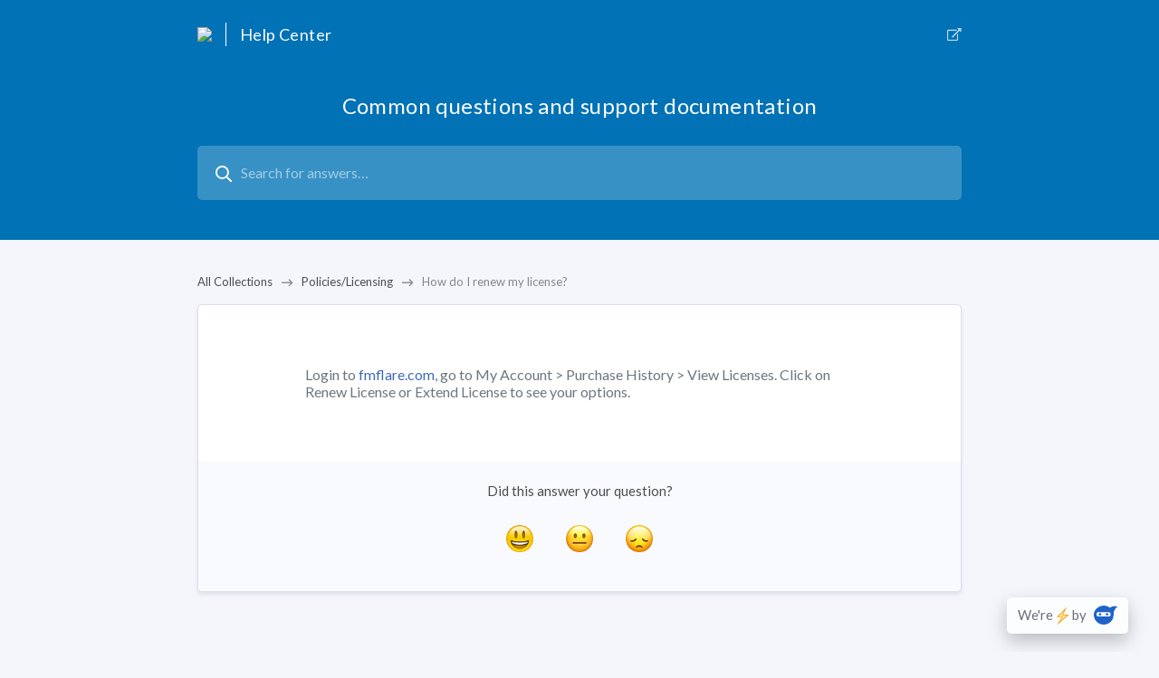

--- FILE ---
content_type: text/html; charset=utf-8
request_url: https://help.fmflare.com/article/renew-my-license
body_size: 2344
content:
<!DOCTYPE html>
<html>
  <head>
    <meta name="viewport" content="width=device-width,initial-scale=1.0" />
    <meta charset="utf-8" />
    <meta
      name="google-site-verification"
      content="5YXiA8Yb0XbDAd1DG4MIZcL3uBAJTdLXAfkdGIOuxOY"
    />
    <!-- <title>Docs</title> -->
    <title data-vue-meta="true">fmFlare - How do I renew my license?</title>
    <meta data-vue-meta="true" name="robots" content="all"/><meta data-vue-meta="true" name="description" content="Common questions and support documentation for fmFlare, a brilliant solution for FileMaker from LuminFire."/>
    <link data-vue-meta="true" rel="icon" href="https://firebasestorage.googleapis.com/v0/b/hndesk-prod.appspot.com/o/docsLogos%2F5d56f26db881a64d3d57a34a%2F5d56f56be8238a5d797b6787%2FBlue-fmFlare-Icon-250x250.png?alt=media&amp;token=703034aa-e24f-4d58-9ab9-55641430a786"/><link data-vue-meta="true" rel="stylesheet" href=""/>
    <!-- <link rel="stylesheet" href="https://use.typekit.net/fth1dhy.css" /> -->
    <link
      href="https://fonts.googleapis.com/css?family=Lato:400,900"
      rel="stylesheet"
    />
  <link rel="preload" href="/css/chunk-vendors.42731e38.css" as="style"><link rel="preload" href="/js/chunk-vendors.01a10139.js" as="script"><link rel="preload" href="/css/main.f745e828.css" as="style"><link rel="preload" href="/./js/app.js" as="script"><link rel="stylesheet" href="/css/chunk-vendors.42731e38.css"><link rel="stylesheet" href="/css/main.f745e828.css"></head>
  <body>
    <div id="app" data-server-rendered="true"><div><header id="hn-help-doc-page-wrapper"><style>
    :root {
    --topbar-color: #0072b5;
    --articletext-color: #6d767e;
    --link-color: #3f6ab9;
    --collection-titile-color:#3f6ab9;
    }
  </style><section class="hn-help-doc-head-section"><section class="doc-head-section-container"><section class="doc-brand-name"><div class="doc-brand-contain"><div class="doc-brand-logo hn-cursor" style="display:flex;"><img src="https://firebasestorage.googleapis.com/v0/b/hndesk-prod.appspot.com/o/docsLogos%2F5d56f26db881a64d3d57a34a%2F5d56f56be8238a5d797b6787%2FLogotype-fmFlare-All-White-152.png?alt=media&amp;token=7446d5d7-bdf2-4391-8d19-6a9d5dfaa2c1"></div><div class="hn-vertical-line"></div><div class="doc-page-name">Help Center</div></div><i class="icon icon-external-icon"></i></section><h1 class="doc-page-title hn-cursor">Common questions and support documentation</h1><i class="icon icon-search-icon"></i><form><input type="text" placeholder="Search for answers…" value="" class="doc-article-search-input-box"></form></section></section><a href="https://helpninja.com?utm_source=doc_inapp_link&amp;ref=fmflare" target="_blank" class="hn-powered-by-hn"><div class="hn-power-text">We're</div><div><img src="/img/hn-power.6efbfb76.svg" class="hn-power-sign"></div><div class="hn-power-text">by</div><div><img src="/img/helpninja-logo-blue.eba665d8.svg" class="hn-logo-blue"></div></a></header><main class="hn-article-page"><section class="full-page-cont"><div class="space-md"></div><section class="page-guide-container"><a class="hn-page-guide-text go-before">All Collections</a><i class="icon icon-long-arrow-right"></i><span class="hn-page-guide-text go-before">Policies/Licensing</span><i class="icon icon-long-arrow-right"></i><span class="hn-page-guide-text hn-current-page">How do I renew my license?</span></section><section class="hn-article-content-contaner"><article id="fullArticle" class="hn-article-content ">Login to <a href="https://fmflare.com/" target="_blank">fmflare.com</a>, go to My Account &gt; Purchase History &gt; View Licenses. Click on Renew License or Extend License to see your options.</article><footer><!----><section class="hn-aricle-feedback-section"><div class="hn-aricle-feedback-text">Did this answer your question?</div><section class="hn-feedback-emoji-container"><img src="/img/emoji-happy.4ebc62b1.png" class="hn-feedback-emoji"><img src="/img/emoji-okay.d5e07896.png" class="hn-feedback-emoji"><img src="/img/emoji-sad.8c798897.png" class="hn-feedback-emoji"></section></section></footer></section></section><!----></main></div></div><script>window.__INITIAL_STATE__={"url":"","collections":[],"site":{"isPublicSite":true,"_id":"5d56f56be8238a5d797b6787","favIconUrl":"https:\u002F\u002Ffirebasestorage.googleapis.com\u002Fv0\u002Fb\u002Fhndesk-prod.appspot.com\u002Fo\u002FdocsLogos%2F5d56f26db881a64d3d57a34a%2F5d56f56be8238a5d797b6787%2FBlue-fmFlare-Icon-250x250.png?alt=media&token=703034aa-e24f-4d58-9ab9-55641430a786","pageName":"Help Center","status":"active","bgColor":"#0072b5","visiblity":true,"showContactForm":false,"headerText":"Common questions and support documentation","externalCssLinks":[""],"externalJSScripts":[""],"showHNBranding":true,"collections":["5d56f56be8238a5d797b6788","5d56f63ae8238a5d797b678d","5d56f851e8238a5d797b6798","5d56fb9646ad955d72c8b1fa","5d56fca5e8238a5d797b67b6"],"name":"fmFlare","subDomain":"fmflare","teamId":"5d56f26db881a64d3d57a34a","createdBy":"5d56f26db881a64d3d57a349","updatedBy":"5d56f26db881a64d3d57a349","redirects":[],"createdAt":1565980011,"updatedAt":1565982534,"__v":2,"homePageURL":"https:\u002F\u002Ffmflare.com\u002F","logoUrl":"https:\u002F\u002Ffirebasestorage.googleapis.com\u002Fv0\u002Fb\u002Fhndesk-prod.appspot.com\u002Fo\u002FdocsLogos%2F5d56f26db881a64d3d57a34a%2F5d56f56be8238a5d797b6787%2FLogotype-fmFlare-All-White-152.png?alt=media&token=7446d5d7-bdf2-4391-8d19-6a9d5dfaa2c1","cname":"help.fmflare.com","metaDescription":"Common questions and support documentation for fmFlare, a brilliant solution for FileMaker from LuminFire.","colors":{"collectionTitleColor":"#3f6ab9","articleTextColor":"#6d767e","linkColor":"#3f6ab9","_id":"69368489142d6480ae87d895"},"id":"5d56f56be8238a5d797b6787"},"collection":{},"articles":[],"article":{"_id":"5d56fdd646ad955d72c8b217","status":"published","hasDraft":false,"related":[],"viewCount":42,"positiveRating":0,"negativeRating":0,"neutralRating":0,"totalRating":0,"keywords":[],"name":"How do I renew my license?","collectionId":{"_id":"5d56fca5e8238a5d797b67b6","visibility":"public","articles":["5d56fcb846ad955d72c8b20f","5d56fdd646ad955d72c8b217","5d56fdf1e8238a5d797b67bd","5d56fe1346ad955d72c8b21b","5d56fe37e8238a5d797b67c2"],"name":"Policies\u002FLicensing","slug":"policies-licensing","siteId":"5d56f56be8238a5d797b6787","teamId":"5d56f26db881a64d3d57a34a","createdBy":"5d56f26db881a64d3d57a349","updatedBy":"5d56f26db881a64d3d57a349","createdAt":1565981861,"updatedAt":1565982263,"__v":0,"id":"5d56fca5e8238a5d797b67b6"},"siteId":"5d56f56be8238a5d797b6787","slug":"renew-my-license","teamId":"5d56f26db881a64d3d57a34a","createdBy":"5d56f26db881a64d3d57a349","updatedBy":"5d56f26db881a64d3d57a349","createdAt":1565982166,"updatedAt":1761524647,"__v":0,"text":"Login to \u003Ca href=\"https:\u002F\u002Ffmflare.com\u002F\" target=\"_blank\"\u003Efmflare.com\u003C\u002Fa\u003E, go to My Account &gt; Purchase History &gt; View Licenses. Click on Renew License or Extend License to see your options.","id":"5d56fdd646ad955d72c8b217"},"searchResults":[],"route":{"name":"article","path":"\u002Farticle\u002Frenew-my-license","hash":"","query":{},"params":{"slug":"renew-my-license"},"fullPath":"\u002Farticle\u002Frenew-my-license","meta":{},"from":{"name":null,"path":"\u002F","hash":"","query":{},"params":{},"fullPath":"\u002F","meta":{}}}};(function(){var s;(s=document.currentScript||document.scripts[document.scripts.length-1]).parentNode.removeChild(s);}());</script><script src="/js/chunk-vendors.01a10139.js" defer></script><script src="/./js/app.js" defer></script>
  </body>
</html>


--- FILE ---
content_type: text/css; charset=UTF-8
request_url: https://help.fmflare.com/css/main.f745e828.css
body_size: 6453
content:
@font-face{font-family:docs;src:url(/dist/docs/fonts/docs.eot);src:url(/dist/docs/fonts/docs.eot?#iefix) format("eot"),url([data-uri]) format("woff")}.icon{-moz-osx-font-smoothing:grayscale;-webkit-font-smoothing:antialiased;font-family:docs;font-style:normal;font-variant:normal;font-weight:400;text-decoration:none;text-transform:none;font-size:24px;line-height:1;position:relative}.icon-book-icon:before{content:"\EA01"}.icon-external-icon:before{content:"\EA02"}.icon-search-icon:before{content:"\EA03"}.icon-long-arrow-right:before{content:"\EA04"}.icon-mail-envelope:before{content:"\EA06"}.icon-close-icon:before{content:"\EA05"}body{-webkit-box-sizing:border-box;box-sizing:border-box;font-family:lato;margin:0;-webkit-font-smoothing:antialiased;-moz-osx-font-smoothing:grayscale;text-rendering:optimizeLegibility;background-color:#f4f6fc}#hn-help-doc-page-wrapper{padding:25px 25px 0 25px;background-color:var(--topbar-color)}#hn-help-doc-page-wrapper .hn-help-doc-head-section{display:-webkit-box;display:-ms-flexbox;display:flex;-webkit-box-orient:vertical;-webkit-box-direction:normal;-ms-flex-direction:column;flex-direction:column}#hn-help-doc-page-wrapper .doc-head-section-container{max-width:100%;width:844px;margin-left:auto;margin-right:auto}#hn-help-doc-page-wrapper .icon-external-icon{cursor:pointer;color:#fff;font-size:14px;opacity:.74;-webkit-transition:all .15s ease-in-out;transition:all .15s ease-in-out}#hn-help-doc-page-wrapper .icon-external-icon:hover{opacity:1;-webkit-transition:all .15s ease-in-out;transition:all .15s ease-in-out}#hn-help-doc-page-wrapper .doc-brand-contain{-ms-flex-wrap:wrap;flex-wrap:wrap}#hn-help-doc-page-wrapper .doc-brand-contain,#hn-help-doc-page-wrapper .doc-brand-name{display:-webkit-box;display:-ms-flexbox;display:flex;-webkit-box-orient:horizontal;-webkit-box-direction:normal;-ms-flex-direction:row;flex-direction:row;-webkit-box-align:center;-ms-flex-align:center;align-items:center}#hn-help-doc-page-wrapper .doc-brand-name{-webkit-box-pack:justify;-ms-flex-pack:justify;justify-content:space-between}#hn-help-doc-page-wrapper .doc-brand-logo{max-width:168px}#hn-help-doc-page-wrapper .doc-brand-logo img{max-width:150px;max-height:50px;-o-object-fit:contain;object-fit:contain;width:100%}#hn-help-doc-page-wrapper .hn-vertical-line{width:1px;height:26px;background-color:#fff;margin:0 15px 0 15px}#hn-help-doc-page-wrapper .doc-page-name{font-size:18px;font-weight:500;line-height:.79;letter-spacing:.4px;text-align:center;color:#fff}#hn-help-doc-page-wrapper .doc-page-title{margin:48px 0 0 0;font-size:24px;font-weight:300;line-height:36px;letter-spacing:.4px;text-align:center;color:#fff}#hn-help-doc-page-wrapper .doc-article-search-container{background-color:#6688c7;border-radius:5px;margin:32px 0 44px 0;display:-webkit-box;display:-ms-flexbox;display:flex;-webkit-box-orient:horizontal;-webkit-box-direction:normal;-ms-flex-direction:row;flex-direction:row;-webkit-box-align:center;-ms-flex-align:center;align-items:center}#hn-help-doc-page-wrapper .icon-search-icon{font-size:18px;color:#fff;margin:48px 0 0 20px;position:absolute}#hn-help-doc-page-wrapper .icon-search-icon.active{color:#4f5363;opacity:.54}#hn-help-doc-page-wrapper .doc-article-search-input-box{display:-webkit-box;display:-ms-flexbox;display:flex;width:100%;cursor:pointer;border:0;background-color:hsla(0,0%,100%,.22);border-radius:5px;margin:26px 0 44px 0;padding:20px 32px 21px 48px;-webkit-transition:all .28s ease-in-out;transition:all .28s ease-in-out}#hn-help-doc-page-wrapper input{-webkit-box-sizing:border-box;box-sizing:border-box;background-color:hsla(0,0%,100%,.5);color:#4f5363;font-size:16px;font-weight:500;font-family:Lato;outline:none}#hn-help-doc-page-wrapper .doc-article-search-input-box:hover{background-color:hsla(0,0%,100%,.3);-webkit-transition:all .28s ease-in-out;transition:all .28s ease-in-out}#hn-help-doc-page-wrapper .doc-article-search-input-box:focus{background-color:#fff;-webkit-box-shadow:0 10px 20px rgba(0,0,0,.14);box-shadow:0 10px 20px rgba(0,0,0,.14);color:#4f5363;-webkit-transition:all .28s ease-in-out;transition:all .28s ease-in-out}#hn-help-doc-page-wrapper .doc-article-search-input-box:focus::-webkit-input-placeholder{color:rgba(79,83,99,.54)}#hn-help-doc-page-wrapper .doc-article-search-input-box:focus::-ms-input-placeholder{color:rgba(79,83,99,.54)}#hn-help-doc-page-wrapper .doc-article-search-input-box:focus::placeholder{color:rgba(79,83,99,.54)}#hn-help-doc-page-wrapper .set-white-input{background-color:#fff}#hn-help-doc-page-wrapper .doc-article-search-input-box:active{background-color:#fff;-webkit-transition:all .28s ease-in-out;transition:all .28s ease-in-out}#hn-help-doc-page-wrapper .doc-article-search-input-box::-webkit-input-placeholder{color:hsla(0,0%,100%,.54);-webkit-transition:all .28s ease-in-out;transition:all .28s ease-in-out}#hn-help-doc-page-wrapper .doc-article-search-input-box::-ms-input-placeholder{color:hsla(0,0%,100%,.54);-webkit-transition:all .28s ease-in-out;transition:all .28s ease-in-out}#hn-help-doc-page-wrapper .doc-article-search-input-box::placeholder{color:hsla(0,0%,100%,.54);-webkit-transition:all .28s ease-in-out;transition:all .28s ease-in-out}.hn-searched-content{font-family:Lato;font-size:16px;font-weight:700;line-height:19px;letter-spacing:.2px;text-align:left;color:#2f353b;opacity:.87;margin:0 0 12px 0}.hn-searched-content-lable{font-family:Lato;font-size:13px;line-height:1.69;text-align:left;font-weight:400;color:#2f353b;opacity:.74}.full-page-cont{max-width:100%;width:844px;margin-left:auto;margin-right:auto}.hn-article-page,.hn-collection-page{padding:0 25px 0 25px}.hn-article-page .hn-page-guide-text,.hn-collection-page .hn-page-guide-text{font-family:Lato;font-size:13px;line-height:1.69;text-align:left;color:#2f353b;opacity:.87;font-weight:400}.hn-article-page .hn-page-guide-text.hn-current-page,.hn-collection-page .hn-page-guide-text.hn-current-page{opacity:.57}.hn-article-page .go-before:hover,.hn-collection-page .go-before:hover{cursor:pointer;color:#3f6ab9;opacity:1;-webkit-transition:all .15s ease-in-out;transition:all .15s ease-in-out}.hn-article-page .hn-collections-cards-style,.hn-collection-page .hn-collections-cards-style{-webkit-transition:all .15s ease-in-out;transition:all .15s ease-in-out;text-decoration:none;padding:26px 30px;margin:0 0 -3px 0;border-radius:0;-webkit-box-pack:start;-ms-flex-pack:start;justify-content:flex-start}.hn-article-page .hn-collections-cards-style:hover,.hn-collection-page .hn-collections-cards-style:hover{background-color:#f7f9fb;-webkit-transition:all .15s ease-in-out;transition:all .15s ease-in-out}.hn-article-page .hn-collections-details-container,.hn-collection-page .hn-collections-details-container{display:-webkit-box;display:-ms-flexbox;display:flex;width:100%;margin-bottom:42px}.hn-article-page .hn-collections-details-container .collection-title,.hn-collection-page .hn-collections-details-container .collection-title{padding:0 60px 0 0}.hn-article-page .page-guide-container,.hn-collection-page .page-guide-container{display:-webkit-box;display:-ms-flexbox;display:flex;-webkit-box-align:center;-ms-flex-align:center;align-items:center;-ms-flex-wrap:wrap;flex-wrap:wrap}.hn-article-page .page-guide-container .icon-long-arrow-right,.hn-collection-page .page-guide-container .icon-long-arrow-right{font-size:8px;color:#2f353b;opacity:.54;margin:0 10px}.hn-article-page .hn-collections-list-container,.hn-collection-page .hn-collections-list-container{background-color:rgba(216,224,234,.34);padding:17px 25px 32px 25px;margin:14px 0 0 0;border-radius:5px}.hn-article-page .icon-book-icon,.hn-collection-page .icon-book-icon{font-size:42px;display:-webkit-box;display:-ms-flexbox;display:flex;width:22%;-webkit-box-pack:center;-ms-flex-pack:center;justify-content:center;-webkit-box-align:center;-ms-flex-align:center;align-items:center;color:#2f353b;opacity:.64;margin:0 0 0 -14px}.hn-article-page .article-label,.hn-collection-page .article-label{padding:2px 7px 2px 0;margin:14px 0 0 0;opacity:.54}.hn-article-page .collection-name,.hn-collection-page .collection-name{font-family:Lato;font-size:28px;line-height:70px;text-align:left;font-weight:400;color:#2f353b;margin:0}.hn-article-page .collection-desc,.hn-collection-page .collection-desc{font-family:Lato;font-size:15px;line-height:24px;text-align:left;font-weight:400;color:#4f5363;margin:0}.hn-article-page .hn-section-heading,.hn-collection-page .hn-section-heading{font-family:Lato;font-size:18px;line-height:20px;text-align:center;font-weight:400;color:#2f353b;text-align:left;font-weight:500;margin:42px 0 12px 3px}.hn-article-content-contaner{border-radius:5px;background-color:#fff;border:1px solid #d8e0ea;-webkit-box-shadow:0 3px 4px 0 rgba(75,96,115,.12);box-shadow:0 3px 4px 0 rgba(75,96,115,.12);margin:14px 0 200px 0;display:-webkit-box;display:-ms-flexbox;display:flex;-webkit-box-orient:vertical;-webkit-box-direction:normal;-ms-flex-direction:column;flex-direction:column}.hn-article-content-contaner .hn-article-content{padding:8% 14%}.hn-article-content-contaner .hn-article-content img{max-width:100%;height:auto}.hn-article-content-contaner .hn-help-content{padding:4% 14%;font-family:Lato;font-size:13px;line-height:20px;text-align:left;font-weight:400;font-style:italic;color:#4f5363;display:-webkit-box;display:-ms-flexbox;display:flex;-webkit-box-align:center;-ms-flex-align:center;align-items:center}.hn-article-content-contaner .hn-help-content a{-webkit-transition:all .15s ease-in-out;transition:all .15s ease-in-out;cursor:pointer;margin:0 0 0 4px;text-decoration:underline;opacity:.63}.hn-article-content-contaner .hn-help-content a:hover{opacity:1;color:#3f6ab9}.hn-article-content-contaner .hn-help-content .icon-mail-envelope{font-size:12px;margin:0 4px 0 0;opacity:.63}.hn-article-content-contaner .hn-aricle-feedback-section{text-align:center;width:100%;display:-webkit-box;display:-ms-flexbox;display:flex;-webkit-box-orient:vertical;-webkit-box-direction:normal;-ms-flex-direction:column;flex-direction:column;padding:20px 0 25px 0;background-color:#f9fafd;border-bottom-left-radius:5px;border-bottom-right-radius:5px}.hn-article-content-contaner .hn-aricle-feedback-section .hn-feedback-emoji-container{display:-webkit-box;display:-ms-flexbox;display:flex;-webkit-box-align:center;-ms-flex-align:center;align-items:center;-webkit-box-pack:center;-ms-flex-pack:center;justify-content:center}.hn-article-content-contaner .hn-aricle-feedback-section .hn-feedback-emoji{width:30px;padding:18px;display:inline-block;-webkit-transition:-webkit-transform .16s cubic-bezier(.65,.61,.18,1.8) .02s,-webkit-filter .32s linear;transition:-webkit-transform .16s cubic-bezier(.65,.61,.18,1.8) .02s,-webkit-filter .32s linear;transition:transform .16s cubic-bezier(.65,.61,.18,1.8) .02s,filter .32s linear;transition:transform .16s cubic-bezier(.65,.61,.18,1.8) .02s,filter .32s linear,-webkit-transform .16s cubic-bezier(.65,.61,.18,1.8) .02s,-webkit-filter .32s linear;cursor:pointer;-webkit-transform-origin:50% 60%;transform-origin:50% 60%}.hn-article-content-contaner .hn-aricle-feedback-section .hn-feedback-emoji.disabled{-webkit-filter:grayscale(100%);filter:grayscale(100%)}.hn-article-content-contaner .hn-aricle-feedback-section .hn-feedback-emoji.active{width:40px}.hn-article-content-contaner .hn-aricle-feedback-section .hn-feedback-emoji:hover{-webkit-transform:scale(1.32);transform:scale(1.22);-webkit-transition:-webkit-transform .04s;transition:-webkit-transform .04s;transition:transform .04s;transition:transform .04s,-webkit-transform .04s}.hn-article-content-contaner .hn-aricle-feedback-section .hn-feedback-emoji:active{-webkit-transform:scale(1.4);transform:scale(1.3);-webkit-transition:-webkit-transform .04s;transition:-webkit-transform .04s;transition:transform .04s;transition:transform .04s,-webkit-transform .04s}.hn-article-content-contaner .hn-aricle-feedback-section .hn-aricle-feedback-text{font-family:Lato;font-size:15px;line-height:24px;text-align:left;font-weight:400;color:#2f353b;text-align:center;opacity:.87;margin:0 0 8px 0}.hn-doc-home-page{padding:0 25px 0 25px}.hn-doc-home-page .hn-collections-cards-style:hover{border:1px solid #3f6ab9;-webkit-transition:all .15s ease-in-out;transition:all .15s ease-in-out}.hn-collections-cards-style{border-radius:5px;-webkit-transition:all .15s ease-in-out;transition:all .15s ease-in-out;background-color:#fff;border:1px solid #d8e0ea;-webkit-box-shadow:0 3px 4px 0 rgba(75,96,115,.1);box-shadow:0 3px 4px 0 rgba(75,96,115,.1);display:-webkit-box;display:-ms-flexbox;display:flex;-webkit-box-orient:horizontal;-webkit-box-direction:normal;-ms-flex-direction:row;flex-direction:row;-ms-flex-wrap:wrap;flex-wrap:wrap;-webkit-box-align:center;-ms-flex-align:center;align-items:center;-webkit-box-pack:justify;-ms-flex-pack:justify;justify-content:space-between;max-width:950px;padding:30px 24px;margin:0 0 16px 0}.hn-collections-cards-style .collection-name{font-weight:700;line-height:42px;line-height:20px}.hn-collections-cards-style .article-name,.hn-collections-cards-style .collection-name{font-family:Lato;font-size:18px;text-align:left;color:var(--collection-titile-color);margin:0}.hn-collections-cards-style .article-name{line-height:16px;font-weight:400}.hn-collections-cards-style .collection-title{cursor:pointer;overflow:hidden;text-overflow:ellipsis;margin:0}.hn-collections-cards-style .collection-desc{font-family:Lato;font-size:15px;line-height:24px;text-align:left;font-weight:400;margin:9px 0 0 0;color:#4f5363}.hn-collections-info-container{max-width:80%;width:660px;display:-webkit-box;display:-ms-flexbox;display:flex;-webkit-box-orient:horizontal;-webkit-box-direction:normal;-ms-flex-direction:row;flex-direction:row;-webkit-box-align:center;-ms-flex-align:center;align-items:center}.hn-collections-info-container .icon-book-icon{font-size:30px;color:#4f5363;opacity:.68;padding:0 36px 0 10px}.article-count-label-wraper{display:-webkit-box;display:-ms-flexbox;display:flex;-webkit-box-orient:horizontal;-webkit-box-direction:normal;-ms-flex-direction:row;flex-direction:row;-ms-flex-line-pack:center;align-content:center}.article-label{padding:2px 7px 2px 7px;font-family:Lato;font-size:12px;font-weight:500;line-height:1.58;text-align:center;color:#2f353b;border-radius:4px;margin-left:10px;opacity:.87;text-align:left}.article-label.article-count{background-color:#f4f6fc;border:1px solid #d8e0ea}.article-label-arrow{width:8px;height:8px;border:1px solid;border-bottom-width:0;border-right-width:0;position:absolute;-webkit-transform:rotate(-45deg);transform:rotate(-45deg);z-index:1;margin:8px 0 0 7px;border-radius:.5px}.article-label-arrow.article-count{background-color:#f4f6fc;border-color:#d8e0ea}.opacity-1{opacity:1}.opacity-64{opacity:.64}.opacity-87{opacity:.87}.opacity-24{opacity:.24}.space-md{height:36px}.space-sm{height:18px}.space-tn{height:8px}.hn-cursor{cursor:pointer}.ql-editor table td{border:1px solid #000;padding:5px;height:25px}.ql-editor table{width:100%;border-collapse:collapse}.modal-mask{position:fixed;z-index:9998;top:0;left:0;width:100%;height:100%;background-color:rgba(0,0,0,.5);display:table;-webkit-transition:opacity .3s ease;transition:opacity .3s ease}.modal-wrapper{display:table-cell;vertical-align:middle}.modal-container{width:560px;margin:0 auto;background-color:#fff;border-radius:8px;-webkit-box-shadow:0 2px 8px rgba(0,0,0,.33);box-shadow:0 2px 8px rgba(0,0,0,.33);-webkit-transition:all .3s ease;transition:all .3s ease;font-family:Helvetica,Arial,sans-serif}.modal-header{background:#f4f6fc;margin:0;padding:24px 0 22px 24px;color:#2f353b;border-bottom:1px solid #d8e0ea;border-top-left-radius:8px;border-top-right-radius:8px;font-family:Lato;font-size:19px;line-height:23px;text-align:left;font-weight:400}.modal-body{height:300px;padding:32px 52px}.modal-body label{font-family:Lato;font-size:14px;line-height:1.36;text-align:left;font-weight:400;color:#4f5363;padding:2px 0 10px 0}.modal-body .form-group{display:-webkit-box;display:-ms-flexbox;display:flex;-webkit-box-orient:vertical;-webkit-box-direction:normal;-ms-flex-direction:column;flex-direction:column}.modal-body input,.modal-body textarea{font-family:Lato;font-size:14px;line-height:1.36;text-align:left;font-weight:400;color:#2f353b;padding:10px 12px;border:1px solid #d8e0ea;border-radius:4px;-webkit-transition:all .15s ease-in-out;transition:all .15s ease-in-out}.modal-body input:focus,.modal-body textarea:focus{outline:unset;border:1px solid #3f6ab9}.modal-body textarea{overflow:auto;max-height:100px;max-width:430px}.modal-default-button{cursor:pointer;float:left;font-family:Lato;font-size:14px;font-weight:700;line-height:19px;letter-spacing:.1px;text-align:center;color:#fff;background-color:#3f6ab9;border:unset;padding:7px 18px;margin:18px 10px 0 0;border-radius:4px;-webkit-transition:all .15s ease-in-out;transition:all .15s ease-in-out}.modal-default-button:hover{background-color:#2e57a2}.modal-default-button.secondary{background-color:unset;color:#2f353b;opacity:.54}.modal-default-button.secondary:hover{opacity:.87}.modal-default-button:focus{outline:unset}.modal-enter,.modal-leave-active{opacity:0}.modal-enter .modal-container,.modal-leave-active .modal-container{-webkit-transform:scale(1.1);transform:scale(1.1)}a{text-decoration:none}.reset-list{list-style:none;padding:0}@media (min-width:300px) and (max-width:767.98px){.hn-help-doc-page-wrapper{width:100%}.hn-article-content-contaner .hn-article-content{padding:8% 8%}.hn-article-page,.hn-collection-page{padding:0}.hn-article-content-contaner{border-radius:unset;background-color:#fff;border:unset;-webkit-box-shadow:0 3px 4px 0 rgba(75,96,115,.12);box-shadow:0 3px 4px 0 rgba(75,96,115,.12)}.space-md{height:16px}.page-guide-container{padding-left:25px}.hn-article-page .hn-collections-details-container .collection-title,.hn-collection-page .hn-collections-details-container .collection-title{padding:0}.hn-article-page .collection-name,.hn-collection-page .collection-name{font-size:16px}.hn-article-page .icon-book-icon,.hn-collection-page .icon-book-icon{font-size:22px}.collection-name-wrapper{height:56px}.hn-article-page .collection-desc,.hn-collection-page .collection-desc{font-size:13px;line-height:20px}.hn-article-page .icon-book-icon,.hn-collection-page .icon-book-icon{width:68px}.hn-article-page .hn-collections-list-container,.hn-collection-page .hn-collections-list-container{padding:0 25px 32px 25px;margin:14px 0 0 0;border-radius:5px}.hn-article-page .hn-collections-details-container,.hn-collection-page .hn-collections-details-container{margin-bottom:22px}.hn-collections-cards-style .article-name{line-height:26px;font-size:15px}.article-count-name{display:none}.hn-collections-info-container .icon-book-icon{padding:0 14px 0 4px;font-size:21px}.hn-collections-info-container{max-width:88%}.hn-doc-home-page{padding:0 16px 0 16px}.hn-collections-cards-style .collection-name{font-size:15px}.hn-collections-cards-style{padding:10px 14px 14px 14px}.hn-collections-cards-style .collection-desc{font-size:13px;line-height:18px}#hn-help-doc-page-wrapper .doc-page-title{margin:18px 0 0 0;line-height:32px}#hn-help-doc-page-wrapper .doc-brand-logo img{max-width:120px}#hn-help-doc-page-wrapper .doc-page-name{font-size:14px}#hn-help-doc-page-wrapper .hn-vertical-line{margin:0 10px 0 10px}#hn-help-doc-page-wrapper .doc-article-search-input-box{margin:22px 0 18px 0;padding:15px 32px 15px 48px}#hn-help-doc-page-wrapper{padding:16px 16px 0 16px}#hn-help-doc-page-wrapper .icon-search-icon{margin:38px 0 0 20px}.hn-collections-cards-style .collection-desc{margin:5px 0 0 0}.hn-article-page .hn-collections-cards-style,.hn-collection-page .hn-collections-cards-style{padding:12px 18px 16px 18px}.hn-article-page .icon-book-icon,.hn-collection-page .icon-book-icon{margin:0 0 0 -10px}#hn-help-doc-page-wrapper .doc-brand-name{-webkit-box-pack:center;-ms-flex-pack:center;justify-content:center}}.hn-powered-by-hn{cursor:pointer;position:fixed;z-index:200;float:right;right:34px;padding:8px 12px;bottom:20px;display:-webkit-box;display:-ms-flexbox;display:flex;font-family:Lato;font-size:15px;line-height:22px;text-align:left;border-radius:5px;font-weight:500;color:#4f5363;background-color:hsla(0,0%,100%,.74);-webkit-box-pack:center;-ms-flex-pack:center;justify-content:center;-webkit-box-align:center;-ms-flex-align:center;align-items:center;-webkit-box-shadow:0 8px 20px rgba(0,0,0,.24);box-shadow:0 8px 20px rgba(0,0,0,.24)}.hn-powered-by-hn,.hn-powered-by-hn:hover{-webkit-transition:all .15s ease-in-out;transition:all .15s ease-in-out}.hn-powered-by-hn:hover{background-color:#fff;-webkit-box-shadow:0 30px 40px rgba(0,0,0,.54);box-shadow:0 30px 40px rgba(0,0,0,.54)}.hn-powered-by-hn .hn-power-sign{margin-bottom:-4px;margin-left:4px;margin-right:4px}.hn-powered-by-hn .hn-logo-blue{margin-left:8px;margin-bottom:-4px;width:26px}.hn-powered-by-hn .hn-power-text{margin-bottom:2px;opacity:.84}pre{display:block;padding:8.5px;margin:0 0 9px;font-size:11px;line-height:18px;word-break:break-all;word-wrap:break-word;white-space:pre;white-space:pre-wrap;background-color:#f5f5f5;border:1px solid #ccc;border:1px solid rgba(0,0,0,.15);border-radius:4px}#fullArticle{color:var(--articletext-color)}#fullArticle a{color:var(--link-color)}#fullArticle h1{font-weight:400;margin-top:0;font-size:30px;line-height:1.2em}#fullArticle h1,#fullArticle h2,#fullArticle h3,#fullArticle h4,#fullArticle h5{margin-bottom:.65em}#fullArticle h2{font-size:24px;line-height:32px}#fullArticle h3{font-size:21px;line-height:28px}#fullArticle h4{font-size:18px;line-height:25px}#fullArticle h5{font-size:1em}#fullArticle blockquote,#fullArticle dd,#fullArticle li,#fullArticle ol,#fullArticle p,#fullArticle table,#fullArticle ul{font-size:14px;margin:0;line-height:1.55em;margin-bottom:1em}#fullArticle ol ol{list-style-type:lower-alpha}#fullArticle li{margin-bottom:10px}#fullArticle blockquote{font-style:italic;border-left-color:#d3d3d3;border-width:5px;padding:3px 30px 7px 20px}#fullArticle strong{color:#494949}#fullArticle strong a{color:#4381b5}#fullArticle pre{margin:0 0 2em;font-size:12px;line-height:22px;padding:10px 20px 12px 15px}#fullArticle code{font-size:12px;line-height:22px;padding:10px 20px 12px 15px;line-height:1;padding:0 5px;white-space:normal}#fullArticle hr{border-top:2px solid #e2e2e2;border-bottom:1px solid #fff;margin:40px auto 30px}#fullArticle blockquote,#fullArticle dd,#fullArticle div,#fullArticle li,#fullArticle ol,#fullArticle p,#fullArticle table,#fullArticle ul{font-size:17px;line-height:26px}#fullArticle table{width:100%;border-collapse:collapse;border-spacing:0}#fullArticle table td,#fullArticle table th{padding:8px;text-align:left;vertical-align:top;border-top:1px solid #e2e2e2}#fullArticle table thead{font-weight:700}#fullArticle table thead th{vertical-align:bottom}#fullArticle table caption+thead tr:first-child td,#fullArticle table caption+thead tr:first-child th,#fullArticle table colgroup+thead tr:first-child td,#fullArticle table colgroup+thead tr:first-child th,#fullArticle table thead:first-child tr:first-child td,#fullArticle table thead:first-child tr:first-child th{border-top:0}#fullArticle table tbody+tbody{border-top:2px solid #e2e2e2}#fullArticle table.table-striped tbody>tr:nth-child(odd)>td,#fullArticle table.table-striped tbody>tr:nth-child(odd)>th{background-color:#f5f5f5}#fullArticle table.table-bordered{border:1px solid #e2e2e2;border-collapse:separate;border-left:0;border-radius:3px}#fullArticle table.table-bordered td,#fullArticle table.table-bordered th{border-left:1px solid #e2e2e2}#fullArticle table.table-bordered tr:first-child td{border-top:0}#fullArticle .callout,#fullArticle .callout-blue,#fullArticle .callout-green,#fullArticle .callout-red,#fullArticle .callout-yellow,#fullArticle .private-note{border-left:5px solid;color:#333;font-size:14px;margin-bottom:2em;padding:16px 25px 16px 20px}#fullArticle .callout-blue>:last-child,#fullArticle .callout-green>:last-child,#fullArticle .callout-red>:last-child,#fullArticle .callout-yellow>:last-child,#fullArticle .callout>:last-child,#fullArticle .private-note>:last-child{margin-bottom:0}#fullArticle .callout-blue p,#fullArticle .callout-green p,#fullArticle .callout-red p,#fullArticle .callout-yellow p,#fullArticle .callout p,#fullArticle .private-note p{font-size:14px}#fullArticle .callout-blue h3,#fullArticle .callout-green h3,#fullArticle .callout-red h3,#fullArticle .callout-yellow h3,#fullArticle .callout h3,#fullArticle .private-note h3{font-size:21px;font-weight:400;line-height:18px;margin:0 0 10px}#fullArticle .dashed{border:1px dashed}#fullArticle .callout-yellow{background:#fffcd5;border-color:#e7dca4}#fullArticle .callout-blue{background:#e8f4ff;border-color:#bed1e6}#fullArticle .callout-green{background:#e5fadc;border-color:#bbdaaf}#fullArticle .callout-red{background:#fde8e8;border-color:#e7aaaa}#fullArticle .callout{background:#f1f1f1;border-color:#cfcfcf}iframe{width:100%}.auth-wrapper{display:-webkit-box;display:-ms-flexbox;display:flex}.auth-wrapper .auth-form-wrapper{margin:auto;width:400px;min-height:300px}.auth-wrapper .form-card{max-width:400px;min-height:300px;background-color:#fff;border-radius:8px;-webkit-box-shadow:0 3px 12px 0 rgba(25,43,64,.16);box-shadow:0 3px 12px 0 rgba(25,43,64,.16)}.auth-wrapper .form-title{color:#3a4557;font-family:Inter;font-size:20px;font-weight:600;line-height:19px;letter-spacing:.1px;text-align:left;padding:28px 40px}.auth-wrapper .form-control{font-family:Inter;font-size:14px;line-height:1.36;text-align:left;font-weight:400;color:#2f353b;padding:6px 12px;height:38px;border:none;border-bottom:1px solid #d8e0ea;width:80%;outline:none}.auth-wrapper .form-group{text-align:center}.auth-wrapper .primary-btn-wrapper{text-align:center;padding:30px}.auth-wrapper .hn-btn-primary{margin:auto;padding-left:32px;padding-right:32px;height:51px;border-radius:5px;color:#fff;font-family:lato;font-size:20px;font-weight:600;line-height:19px;letter-spacing:.4px;text-align:center;background-color:#1e63c7;border:none}.auth-wrapper .alert-wrapper{border-radius:3px;background-color:rgba(245,9,63,.07);color:#f5093f;font-family:Inter;font-size:15px;line-height:19px;text-align:left;font-weight:400;position:relative;margin-top:7px;padding:.75rem 1.25rem;margin-bottom:1rem;border:1px solid transparent;display:-webkit-box;display:-ms-flexbox;display:flex}

--- FILE ---
content_type: image/svg+xml
request_url: https://help.fmflare.com/img/hn-power.6efbfb76.svg
body_size: 542
content:
<svg xmlns="http://www.w3.org/2000/svg" width="12.534" height="19.041" viewBox="0 0 12.534 19.041">
    <defs>
        <style>
            .cls-1{fill:#fea318}.cls-2{fill:#fff5b6}
        </style>
    </defs>
    <g id="Group_14583" data-name="Group 14583" transform="translate(-30.359 -5.119)">
        <g id="Group_14588" data-name="Group 14588">
            <g id="Group_14582" data-name="Group 14582" transform="translate(30.359 5.119)">
                <path id="Path_5421" d="M31 23.846l4.6-7.868h-5.037a.2.2 0 0 1-.148-.341l9.83-10.447a.208.208 0 0 1 .342.229l-3.765 7.849h5.869a.2.2 0 0 1 .137.352L31.325 24.1a.208.208 0 0 1-.325-.254z" class="cls-1" data-name="Path 5421" transform="translate(-30.359 -5.119)"/>
            </g>
            <path id="Path_5422" d="M33.468 15.43l3.973.032-3.334 5.547 6.171-6.04c.205-.2.148-.409-.135-.409h-4.491l2.677-5.352-5.064 5.842c-.181.203-.065.38.203.38z" class="cls-2" data-name="Path 5422" transform="translate(-.268 -.389)"/>
        </g>
    </g>
</svg>


--- FILE ---
content_type: application/javascript; charset=UTF-8
request_url: https://help.fmflare.com/js/app.js
body_size: 6398
content:
(function(t){function e(e){for(var a,o,c=e[0],r=e[1],l=e[2],f=0,d=[];f<c.length;f++)o=c[f],s[o]&&d.push(s[o][0]),s[o]=0;for(a in r)Object.prototype.hasOwnProperty.call(r,a)&&(t[a]=r[a]);u&&u(e);while(d.length)d.shift()();return i.push.apply(i,l||[]),n()}function n(){for(var t,e=0;e<i.length;e++){for(var n=i[e],a=!0,c=1;c<n.length;c++){var r=n[c];0!==s[r]&&(a=!1)}a&&(i.splice(e--,1),t=o(o.s=n[0]))}return t}var a={},s={main:0},i=[];function o(e){if(a[e])return a[e].exports;var n=a[e]={i:e,l:!1,exports:{}};return t[e].call(n.exports,n,n.exports,o),n.l=!0,n.exports}o.m=t,o.c=a,o.d=function(t,e,n){o.o(t,e)||Object.defineProperty(t,e,{enumerable:!0,get:n})},o.r=function(t){"undefined"!==typeof Symbol&&Symbol.toStringTag&&Object.defineProperty(t,Symbol.toStringTag,{value:"Module"}),Object.defineProperty(t,"__esModule",{value:!0})},o.t=function(t,e){if(1&e&&(t=o(t)),8&e)return t;if(4&e&&"object"===typeof t&&t&&t.__esModule)return t;var n=Object.create(null);if(o.r(n),Object.defineProperty(n,"default",{enumerable:!0,value:t}),2&e&&"string"!=typeof t)for(var a in t)o.d(n,a,function(e){return t[e]}.bind(null,a));return n},o.n=function(t){var e=t&&t.__esModule?function(){return t["default"]}:function(){return t};return o.d(e,"a",e),e},o.o=function(t,e){return Object.prototype.hasOwnProperty.call(t,e)},o.p="/";var c=window["webpackJsonp"]=window["webpackJsonp"]||[],r=c.push.bind(c);c.push=e,c=c.slice();for(var l=0;l<c.length;l++)e(c[l]);var u=r;i.push(["a949","chunk-vendors"]),n()})({"008c":function(t,e,n){t.exports=n.p+"img/emoji-happy.4ebc62b1.png"},"034f":function(t,e,n){"use strict";n.r(e);var a=n("64a9"),s=n.n(a);for(var i in a)"default"!==i&&function(t){n.d(e,t,function(){return a[t]})}(i);e["default"]=s.a},"0f0c":function(t,e,n){t.exports=n.p+"img/hn-power.6efbfb76.svg"},"1f95":function(t,e,n){},2289:function(t,e,n){},2856:function(t,e,n){"use strict";n.r(e);var a=n("2289"),s=n.n(a);for(var i in a)"default"!==i&&function(t){n.d(e,t,function(){return a[t]})}(i);e["default"]=s.a},"40fb":function(t,e,n){"use strict";n.r(e);var a=n("c0fa"),s=n.n(a);for(var i in a)"default"!==i&&function(t){n.d(e,t,function(){return a[t]})}(i);e["default"]=s.a},"458e":function(t,e,n){},5974:function(t,e,n){"use strict";n.r(e);var a=n("1f95"),s=n.n(a);for(var i in a)"default"!==i&&function(t){n.d(e,t,function(){return a[t]})}(i);e["default"]=s.a},"64a9":function(t,e,n){},"8e4a":function(t,e,n){"use strict";n.r(e);var a=n("458e"),s=n.n(a);for(var i in a)"default"!==i&&function(t){n.d(e,t,function(){return a[t]})}(i);e["default"]=s.a},9582:function(t,e,n){t.exports=n.p+"img/emoji-sad.8c798897.png"},"9aad":function(t,e,n){"use strict";n.r(e);var a=n("c5de"),s=n.n(a);for(var i in a)"default"!==i&&function(t){n.d(e,t,function(){return a[t]})}(i);e["default"]=s.a},a949:function(t,e,n){"use strict";n.r(e);var a=n("795b"),s=n.n(a),i=(n("ac6a"),n("5df3"),n("cadf"),n("551c"),n("097d"),n("2b0e")),o=n("6944"),c=n.n(o),r=n("59ca"),l=n.n(r),u=(n("0808"),n("31bd")),f=function(){var t=this,e=t.$createElement,n=t._self._c||e;return n("div",{attrs:{id:"app"}},[n("router-view")],1)},d=[],h={name:"app"},p=h,m=n("2877");function g(t){var e=n("034f");e.__inject__&&e.__inject__(t)}var v=Object(m["a"])(p,f,d,!1,g,null,"d5654d2a");v.options.__file="App.vue";var _=v.exports,C=n("0a89"),b=n.n(C),y=n("8c4f"),w=function(){var t=this,e=t.$createElement,n=t._self._c||e;return n("div",[n("the-topbar"),n("router-view")],1)},T=[],S=function(){var t=this,e=t.$createElement,n=t._self._c||e;return n("header",{attrs:{id:"hn-help-doc-page-wrapper"}},[t.site.colors?n("v-style",[t._v("\n    :root {\n    --topbar-color: "+t._s(t.site.bgColor)+";\n    --articletext-color: "+t._s(t.site.colors.articleTextColor)+";\n    --link-color: "+t._s(t.site.colors.linkColor)+";\n    --collection-titile-color:"+t._s(t.site.colors.collectionTitleColor)+";\n    }\n  ")]):t._e(),n("section",{staticClass:"hn-help-doc-head-section"},[n("section",{staticClass:"doc-head-section-container"},[n("section",{staticClass:"doc-brand-name"},[n("div",{staticClass:"doc-brand-contain"},[t.site.logoUrl&&t.site.logoUrl.length>0?n("div",{staticClass:"doc-brand-logo hn-cursor",staticStyle:{display:"flex"},on:{click:t.gotoHome}},[n("img",{attrs:{src:t.site.logoUrl}})]):t._e(),t.site.logoUrl&&t.site.logoUrl.length>0?n("div",{staticClass:"hn-vertical-line"}):t._e(),n("div",{staticClass:"doc-page-name"},[t._v(t._s(t.site.pageName))])]),t.site.homePageURL?n("i",{staticClass:"icon icon-external-icon",on:{click:t.openSite}}):t._e()]),n("h1",{staticClass:"doc-page-title hn-cursor",on:{click:t.gotoHome}},[t._v(t._s(t.site.headerText))]),n("i",{staticClass:"icon icon-search-icon",class:{active:t.searchActive}}),n("form",{on:{submit:t.gotoSearchRoute}},[n("input",{directives:[{name:"model",rawName:"v-model",value:t.searchText,expression:"searchText"}],staticClass:"doc-article-search-input-box",class:{"set-white-input":t.searchText.length>0},attrs:{type:"text",placeholder:"Search for answers…"},domProps:{value:t.searchText},on:{focus:function(e){t.searchActive=!0},blur:function(e){t.searchActive=!1},keydown:t.listenKeypress,input:function(e){e.target.composing||(t.searchText=e.target.value)}}})])])]),t.site.showHNBranding?n("a",{staticClass:"hn-powered-by-hn",attrs:{href:"https://helpninja.com?utm_source=doc_inapp_link&ref="+t.site.subDomain,target:"_blank"}},[n("div",{staticClass:"hn-power-text"},[t._v("We're")]),t._m(0),n("div",{staticClass:"hn-power-text"},[t._v("by")]),t._m(1)]):t._e()],1)},x=[function(){var t=this,e=t.$createElement,a=t._self._c||e;return a("div",[a("img",{staticClass:"hn-power-sign",attrs:{src:n("0f0c")}})])},function(){var t=this,e=t.$createElement,a=t._self._c||e;return a("div",[a("img",{staticClass:"hn-logo-blue",attrs:{src:n("e35b")}})])}];i["a"].component("v-style",{render:function(t){return t("style",this.$slots.default)}});var k={name:"TheTopbar",data:function(){return{searchText:"",searchActive:!1}},computed:{site:function(){return this.$store.state.site},scripts:function(){var t=[],e=this.site;return e.externalJSScripts&&e.externalJSScripts.forEach(function(e){t.push({src:e,async:!0,defer:!0})}),t},metaLinks:function(){var t=this.site,e=[{rel:"icon",href:this.site.favIconUrl}];return t.externalCssLinks&&t.externalCssLinks.forEach(function(t){e.push({rel:"stylesheet",href:t})}),e}},metaInfo:function(){return{script:this.scripts,link:this.metaLinks,meta:[{name:"robots",content:this.site.visiblity?"all":"none"},{name:"description",content:this.site.metaDescription}]}},created:function(){},methods:{gotoSearchRoute:function(t){t.preventDefault(),""!==this.searchText?this.$router.push({name:"Search",query:{q:this.searchText}}):this.gotoHome()},gotoHome:function(){this.$router.push({name:"home"})},listenKeypress:function(t){27===t.keyCode&&(this.searchText="",this.gotoHome())},openSite:function(){window.open(this.site.homePageURL,"_blank")}}},R=k;function j(t){var e=n("8e4a");e.__inject__&&e.__inject__(t)}var E=Object(m["a"])(R,S,x,!1,j,null,"79c68f1c");E.options.__file="TheTopbar.vue";var A=E.exports,$={name:"TheHome",components:{TheTopbar:A}},I=$;function L(t){var e=n("5974");e.__inject__&&e.__inject__(t)}var O=Object(m["a"])(I,w,T,!1,L,null,"12abbe5d");O.options.__file="TheHome.vue";var P=O.exports,N=function(){var t=this,e=t.$createElement,n=t._self._c||e;return n("main",{staticClass:"hn-collection-page"},[n("section",{staticClass:"full-page-cont"},[n("div",{staticClass:"space-md"}),n("section",{staticClass:"page-guide-container"},[n("a",{staticClass:"hn-page-guide-text go-before",on:{click:t.gotoHome}},[t._v("All Collections")]),n("i",{staticClass:"icon icon-long-arrow-right"}),n("span",{staticClass:"hn-page-guide-text hn-current-page"},[t._v(t._s(t.collection.name))])]),n("section",{staticClass:"hn-collections-list-container"},[n("section",{staticClass:"hn-collections-details-container"},[n("section",{staticClass:"collection-title"},[n("section",{staticClass:"collection-name-wrapper"},[n("h1",{staticClass:"collection-name"},[t._v(t._s(t.collection.name))])]),n("section",[n("h2",{staticClass:"collection-desc opacity-64"},[t._v(t._s(t.collection.description))])]),n("section",{staticClass:"article-label"},[t._v(t._s(t.collection.articles?t.collection.articles.length:0)+" Articles")])])]),t._l(t.collection.articles,function(e,a){return n("router-link",{key:a,class:e.slug,attrs:{to:{name:"article",params:{slug:e.slug}}}},[n("article",{staticClass:"hn-collections-cards-style"},[n("span",{staticClass:"icon icon-collection-lg icon-lg opacity-87"}),n("section",{staticClass:"collection-title"},[n("h1",{staticClass:"article-name"},[t._v(t._s(e.name))]),n("h2",{staticClass:"collection-desc opacity-64"},[t._v(t._s(e.description))])])])])})],2)])])},q=[],M=(n("7f7f"),{name:"TheCollection",asyncData:function(t){var e=t.store,n=t.route,a=t.url;return e.dispatch("getCollection",{slug:n.params.slug,url:a})},computed:{collection:function(){return this.$store.state.collection},site:function(){return this.$store.state.site}},metaInfo:function(){return{title:"".concat(this.site.name," - ").concat(this.collection.name)}},methods:{gotoHome:function(){this.$router.push({name:"home"})},gotoArticle:function(t){this.$router.push({name:"article",params:{slug:t.slug}})}}}),H=M;function U(t){var e=n("ccba");e.__inject__&&e.__inject__(t)}var D=Object(m["a"])(H,N,q,!1,U,null,"ed86c7c8");D.options.__file="TheCollection.vue";var Q=D.exports,B=function(){var t=this,e=t.$createElement,n=t._self._c||e;return n("main",{staticClass:"hn-article-page"},[n("section",{staticClass:"full-page-cont"},[n("div",{staticClass:"space-md"}),n("section",{staticClass:"page-guide-container"},[n("a",{staticClass:"hn-page-guide-text go-before",on:{click:t.gotoHome}},[t._v("All Collections")]),n("i",{staticClass:"icon icon-long-arrow-right"}),t.article.collectionId?n("span",{staticClass:"hn-page-guide-text go-before",on:{click:function(e){t.gotoCollection(t.article.collectionId)}}},[t._v(t._s(t.article.collectionId.name))]):t._e(),n("i",{staticClass:"icon icon-long-arrow-right"}),n("span",{staticClass:"hn-page-guide-text hn-current-page"},[t._v(t._s(t.article.name))])]),n("section",{staticClass:"hn-article-content-contaner"},[n("article",{directives:[{name:"viewer",rawName:"v-viewer",value:{toolbar:!1},expression:"{toolbar:false}"}],staticClass:"hn-article-content ",attrs:{id:"fullArticle"},domProps:{innerHTML:t._s(t.article.text)}}),n("footer",[t.site.showContactForm?n("div",{staticClass:"hn-help-content",on:{click:function(e){t.showModal=!0}}},[n("i",{staticClass:"icon icon-mail-envelope"}),t._v(" Still need help? "),n("a",[t._v("Contact Us")])]):t._e(),n("section",{staticClass:"hn-aricle-feedback-section"},[n("div",{staticClass:"hn-aricle-feedback-text"},[t._v("Did this answer your question?")]),n("section",{staticClass:"hn-feedback-emoji-container"},[n("img",{staticClass:"hn-feedback-emoji",class:{active:"positiveRating"===t.currentRating,disabled:t.isAlreadyRated&&"positiveRating"!=t.currentRating},attrs:{src:t.happySmiley},on:{click:function(e){t.setRating("positiveRating")}}}),n("img",{staticClass:"hn-feedback-emoji",class:{active:"neutralRating"===t.currentRating,disabled:t.isAlreadyRated&&"neutralRating"!=t.currentRating},attrs:{src:t.neutralSmiley},on:{click:function(e){t.setRating("neutralRating")}}}),n("img",{staticClass:"hn-feedback-emoji",class:{active:"negativeRating"===t.currentRating,disabled:t.isAlreadyRated&&"negativeRating"!=t.currentRating},attrs:{src:t.sadSmiley},on:{click:function(e){t.setRating("negativeRating")}}})])])])])]),t.showModal?n("contact-modal",{on:{close:function(e){t.showModal=!1}}}):t._e()],1)},F=[],J=n("9582"),K=n.n(J),G=n("e65b"),W=n.n(G),z=n("008c"),V=n.n(z),Z=function(){var t=this,e=t.$createElement,n=t._self._c||e;return n("transition",{attrs:{name:"modal"}},[n("div",{staticClass:"modal-mask"},[n("div",{staticClass:"modal-wrapper"},[n("div",{staticClass:"modal-container"},[n("div",{staticClass:"modal-header"},[t._t("header",[t._v("Contact Us")])],2),n("div",{staticClass:"modal-body"},[t._t("body",[n("form",[n("div",{staticClass:"form-group"},[n("label",[t._v("Email")]),n("input",{directives:[{name:"model",rawName:"v-model",value:t.form.email,expression:"form.email"}],staticClass:"form-control",attrs:{type:"email"},domProps:{value:t.form.email},on:{input:function(e){e.target.composing||t.$set(t.form,"email",e.target.value)}}})]),n("div",{staticClass:"space-sm"}),n("div",{staticClass:"form-group"},[n("label",[t._v("Message")]),n("textarea",{directives:[{name:"model",rawName:"v-model",value:t.form.message,expression:"form.message"}],staticClass:"form-control",attrs:{rows:"5"},domProps:{value:t.form.message},on:{input:function(e){e.target.composing||t.$set(t.form,"message",e.target.value)}}})]),n("div",[n("button",{staticClass:"modal-default-button",attrs:{type:"button"},on:{click:t.sendEmail}},[t._v("Send")]),n("button",{staticClass:"modal-default-button secondary",attrs:{type:"button"},on:{click:t.close}},[t._v("Close")])])])])],2)])])])])},X=[],Y=n("cebc"),tt=(n("96cf"),n("3b8d")),et={name:"ContactModal",data:function(){return{form:{email:"",message:""}}},methods:{sendEmail:function(){var t=Object(tt["a"])(regeneratorRuntime.mark(function t(){var e;return regeneratorRuntime.wrap(function(t){while(1)switch(t.prev=t.next){case 0:return e=this.$route.params.slug,t.next=3,this.$store.dispatch("sendMail",{requestParams:Object(Y["a"])({},this.form,{slug:e})});case 3:this.close();case 4:case"end":return t.stop()}},t,this)}));function e(){return t.apply(this,arguments)}return e}(),close:function(){this.$emit("close")}}},nt=et;function at(t){var e=n("a9f7");e.__inject__&&e.__inject__(t)}var st=Object(m["a"])(nt,Z,X,!1,at,null,"63f99e60");st.options.__file="ContactModal.vue";var it=st.exports,ot={name:"TheArticle",components:{ContactModal:it},data:function(){return{isAlreadyRated:!1,currentRating:"",happySmiley:V.a,sadSmiley:K.a,neutralSmiley:W.a,showModal:!1}},asyncData:function(t){var e=t.store,n=t.route,a=t.url;return e.dispatch("getArticle",{slug:n.params.slug,url:a})},computed:{article:function(){return this.$store.getters.getArticle},site:function(){return this.$store.state.site}},metaInfo:function(){return{title:"".concat(this.site.name," - ").concat(this.article.name)}},mounted:function(){this.$store.dispatch("updateVisit",{articleId:this.article.id})},methods:{gotoHome:function(){this.$router.push({name:"home"})},gotoCollection:function(t){this.$router.push({name:"collection",params:{slug:t.slug}})},setRating:function(t){this.isAlreadyRated||(this.currentRating=t,this.$store.dispatch("setRating",{articleId:this.article.id,requestParams:{rating:t}}),this.isAlreadyRated=!0)}}},ct=ot;function rt(t){var e=n("9aad");e.__inject__&&e.__inject__(t)}var lt=Object(m["a"])(ct,B,F,!1,rt,null,"199e1468");lt.options.__file="TheArticle.vue";var ut=lt.exports,ft=function(){var t=this,e=t.$createElement,n=t._self._c||e;return n("main",{staticClass:"hn-doc-home-page hn-collection-page"},[n("section",{staticClass:"full-page-cont"},[n("div",{staticClass:"space-md"}),n("section",{staticClass:"hn-searched-content"},[t.searchResults&&t.searchResults.length>0?n("span",{staticClass:"hn-searched-content-lable"},[t._v("Search results for: "+t._s(t.searchQuery))]):t._e(),!t.isSearching&&t.searchResults&&0===t.searchResults.length?n("span",{staticClass:"hn-searched-content-lable"},[t._v("We couldn't find any articles for:"+t._s(t.searchQuery))]):t._e()]),n("section",t._l(t.searchResults,function(e,a){return n("section",{key:a,staticClass:"hn-collections-list-container",on:{click:function(n){t.gotoArticle(e)}}},[n("section",{staticClass:"hn-collections-cards-style"},[n("i",{staticClass:"icon icon-collection-lg icon-lg opacity-87"}),n("article",{staticClass:"collection-title"},[n("h1",{staticClass:"article-name"},[t._v(t._s(e.name))]),n("h2",{staticClass:"collection-desc opacity-64"},[t._v(t._s(e.description))])])])])}),0)])])},dt=[],ht={name:"TheSearch",data:function(){return{searchQuery:"",isSearching:!1}},computed:{searchResults:function(){return this.$store.state.searchResults}},watch:{"$route.query.q":{handler:function(t){this.searchQuery=t,this.searchArticles(t)}}},mounted:function(){var t=this.$route.query.q;this.searchQuery=t,this.searchArticles(t)},methods:{gotoArticle:function(t){this.$router.push({name:"article",params:{slug:t.slug}})},searchArticles:function(t){var e=this;this.isSearching=!0,this.$store.dispatch("searchArticles",{searchQuery:t}).then(function(){e.isSearching=!1}).catch(function(){e.isSearching=!1})}}},pt=ht;function mt(t){var e=n("40fb");e.__inject__&&e.__inject__(t)}var gt=Object(m["a"])(pt,ft,dt,!1,mt,null,"1440bdb4");gt.options.__file="TheSearch.vue";var vt=gt.exports,_t=function(){var t=this,e=t.$createElement,n=t._self._c||e;return n("div",{staticClass:"auth-wrapper"},[n("div",{staticClass:"auth-form-wrapper"},[n("div",[t.showAlert?n("div",{staticClass:"alert-wrapper",attrs:{variant:"danger","data-qa":"error_msg"}},[n("i",{staticClass:"icon icon-exclamation"}),n("span",{staticStyle:{"padding-left":"4px"}},[t._v("\n          Please enter valid email id and password\n        ")])]):t._e()]),n("div",{staticClass:"form-card"},[n("form",{on:{submit:t.login}},[n("h3",{staticClass:"form-title"},[t._v("\n          Login to HelpNinja\n        ")]),n("div",{staticClass:"form-group",attrs:{id:"emailIdInputGroup"}},[n("input",{directives:[{name:"model",rawName:"v-model",value:t.form.email,expression:"form.email"}],ref:"emailField",staticClass:"form-control",attrs:{type:"email",placeholder:"Email",autocomplete:"username","data-qa":"login_email"},domProps:{value:t.form.email},on:{input:function(e){e.target.composing||t.$set(t.form,"email",e.target.value)}}})]),n("div",{staticClass:"form-group",attrs:{id:"passwordInputGroup"}},[n("input",{directives:[{name:"model",rawName:"v-model",value:t.form.password,expression:"form.password"}],ref:"passwordField",staticClass:"form-control",attrs:{type:"password",placeholder:"Password",autocomplete:"current-password","data-qa":"login_password"},domProps:{value:t.form.password},on:{input:function(e){e.target.composing||t.$set(t.form,"password",e.target.value)}}})]),n("div",{staticClass:"primary-btn-wrapper"},[n("button",{staticClass:"hn-btn-primary",attrs:{disabled:t.buttonLoaders.login,type:"submit","data-qa":"login_button"}},[t._v("\n            Login\n          ")])])])])])])},Ct=[],bt=(n("ea7b"),{data:function(){return{form:{email:"",password:""},buttonLoaders:{login:!1},showAlert:!1}},methods:{login:function(t){var e=this;t.preventDefault(),this.buttonLoaders.login=!0,l.a.auth().signInWithEmailAndPassword(this.form.email,this.form.password).then(function(t){return t.user.getIdToken()}).then(function(t){return e.$store.dispatch("createToken",{requestParams:{idToken:t}})}).then(function(t){document.cookie="fbtoken=".concat(t.token),e.buttonLoaders.login=!1,e.$router.push({name:"home"})}).catch(function(t){e.showAlert=!0,e.buttonLoaders.login=!1})}}}),yt=bt;function wt(t){var e=n("b6a6");e.__inject__&&e.__inject__(t)}var Tt=Object(m["a"])(yt,_t,Ct,!1,wt,"2cf42966","60b0f3db");Tt.options.__file="TheLogin.vue";var St=Tt.exports,xt=function(){var t=this,e=t.$createElement,n=t._self._c||e;return n("main",{staticClass:"hn-doc-home-page"},[n("section",{staticClass:"full-page-cont"},[n("div",{staticClass:"space-md"}),n("section",t._l(t.collections,function(e,a){return n("router-link",{key:a,staticClass:"hn-collections-cards-style",class:e.slug,attrs:{to:{name:"collection",params:{slug:e.slug}}}},[n("section",{staticClass:"hn-collections-info-container"},[n("section",{staticClass:"collection-title"},[n("h1",{staticClass:"collection-name"},[t._v(t._s(e.name))]),e.description&&e.description.length>0?n("h2",{staticClass:"collection-desc opacity-64"},[t._v(t._s(e.description))]):t._e()])]),n("section",{staticClass:"article-count-label-wraper"},[n("span",{staticClass:"article-label-arrow article-count"}),n("span",{staticClass:"article-label article-count"},[t._v(t._s(e.articles.length)+" "),n("span",{staticClass:"article-count-name"},[t._v("Articles")])])])])}),1)])])},kt=[],Rt={name:"TheCollections",asyncData:function(t){var e=t.store,n=t.url;return e.dispatch("getCollections",{url:n})},computed:{collections:function(){return this.$store.state.collections},site:function(){return this.$store.state.site}},metaInfo:function(){return{title:"".concat(this.site.name," - ").concat(this.site.pageName)}},methods:{gotoArticle:function(){this.$router.push({name:"article"})},gotoCollection:function(t){this.$router.push({name:"collection",params:{slug:t.slug}})}}},jt=Rt;function Et(t){var e=n("2856");e.__inject__&&e.__inject__(t)}var At=Object(m["a"])(jt,xt,kt,!1,Et,"71737663","bbfaeef2");At.options.__file="TheCollections.vue";var $t=At.exports;function It(){return new y["a"]({mode:"history",fallback:!1,scrollBehavior:function(){return{y:0}},routes:[{path:"/",name:"home",component:P,redirect:{name:"TheCollections"},children:[{path:"/",name:"TheCollections",component:$t},{path:"/collection/:slug",name:"collection",component:Q},{path:"/article/:slug",name:"article",component:ut},{path:"/search",name:"Search",component:vt}]},{path:"/login",name:"login",component:St}]})}i["a"].use(y["a"]),i["a"].use(b.a,{keyName:"metaInfo",attribute:"data-vue-meta",ssrAttribute:"data-vue-meta-server-rendered",tagIDKeyName:"vmid"});var Lt=n("2f62"),Ot=n("bc3a"),Pt=n.n(Ot),Nt={post:function(t,e){return Pt.a.post("".concat(t),e).then(function(t){return s.a.resolve(t.data)}).catch(function(t){return s.a.reject(t)})},get:function(t){return Pt.a.get("".concat(t)).then(function(t){return s.a.resolve(t.data)}).catch(function(t){return s.a.reject(t)})},put:function(t,e){return Pt.a.put("".concat(t),e).then(function(t){return s.a.resolve(t.data)}).catch(function(t){return s.a.reject(t)})},delete:function(t,e){return Pt.a.delete("".concat(t),e).then(function(t){return s.a.resolve(t.data)}).catch(function(t){return s.a.reject(t)})},postSkipAuth:function(t,e){return Pt.a.post("".concat(t),e).then(function(t){return s.a.resolve(t.data)}).catch(function(t){return s.a.reject(t)})}},qt={getCollections:function(t,e){var n=t.commit;return Nt.get("".concat(e.url,"collections")).then(function(t){n("SET_COLLECTIONS",t.collections),n("SET_SITE",t.site)})},getCollection:function(t,e){var n=t.commit;return Nt.get("".concat(e.url,"collection/").concat(e.slug)).then(function(t){n("SET_COLLECTION",t.collection),n("SET_ARTICLES",t.articles),n("SET_SITE",t.site)}).catch(function(t){console.log(t)})},getArticle:function(t,e){var n=t.commit;return Nt.get("".concat(e.url,"article/").concat(e.slug)).then(function(t){n("SET_ARTICLE",t.article),n("SET_SITE",t.site)}).catch(function(t){console.log(t)})},searchArticles:function(t,e){var n=t.commit;return Nt.get("/public/search?q=".concat(e.searchQuery)).then(function(t){n("SET_SITE",t.site),n("SET_SEARCH_RESULTS",t.conversations)}).catch(function(t){console.log(t)})},setRating:function(t,e){t.commit;return Nt.post("/public/rating/".concat(e.articleId),e.requestParams).catch(function(t){console.log(t)})},updateVisit:function(t,e){t.commit;return Nt.post("/public/visit/".concat(e.articleId)).catch(function(t){console.log(t)})},sendMail:function(t,e){t.commit;return Nt.post("/public/contact",e.requestParams).catch(function(t){console.log(t)})},createToken:function(t,e){t.commit;return Nt.post("/api/v0/user/createToken",e.requestParams).catch(function(t){console.log(t)})}},Mt=qt,Ht={getArticle:function(t){return t.article}},Ut={SET_COLLECTIONS:function(t,e){t.collections=e},SET_SITE:function(t,e){t.site=e},SET_COLLECTION:function(t,e){t.collection=e},SET_ARTICLES:function(t,e){t.articles=e},SET_ARTICLE:function(t,e){t.article=e},SET_SEARCH_RESULTS:function(t,e){t.searchResults=e}};function Dt(){return new Lt["a"].Store({modules:{},state:{url:"",collections:[],site:{},collection:{},articles:[],article:{},searchResults:[]},actions:Mt,getters:Ht,mutations:Ut,strict:!0})}i["a"].use(Lt["a"]);n("dc44");function Qt(){var t=It(),e=Dt();Object(u["sync"])(e,t);var n=new i["a"]({router:t,store:e,render:function(t){return t(_)}});return{app:n,router:t,store:e}}var Bt={apiKey:"AIzaSyCwQFiisPTBmoANi1G_kL587spCd-LUZIE",authDomain:"hndesk-prod.firebaseapp.com",databaseURL:"https://hndesk-prod.firebaseio.com",projectId:"hndesk-prod",storageBucket:"hndesk-prod.appspot.com",messagingSenderId:"543046235540"};l.a.initializeApp(Bt),i["a"].use(c.a),i["a"].mixin({beforeMount:function(){var t=this.$options.asyncData;t&&(this.dataPromise=t({store:this.$store,route:this.$route,url:"/public/"}))}});var Ft=Qt(),Jt=Ft.app,Kt=Ft.router,Gt=Ft.store;window.__INITIAL_STATE__&&Gt.replaceState(window.__INITIAL_STATE__),Kt.onReady(function(){Kt.beforeResolve(function(t,e,n){var a=Kt.getMatchedComponents(t),i=Kt.getMatchedComponents(e),o=!1,c=a.filter(function(t,e){return o||(o=i[e]!==t)});if(!c.length)return n();s.a.all(c.map(function(e){if(e.asyncData)return e.asyncData({store:Gt,route:t,url:"/public/"})})).then(function(){n()}).catch(n)}),Jt.$mount("#app")})},a9f7:function(t,e,n){"use strict";n.r(e);var a=n("cd92"),s=n.n(a);for(var i in a)"default"!==i&&function(t){n.d(e,t,function(){return a[t]})}(i);e["default"]=s.a},b6a6:function(t,e,n){"use strict";n.r(e);var a=n("fdda"),s=n.n(a);for(var i in a)"default"!==i&&function(t){n.d(e,t,function(){return a[t]})}(i);e["default"]=s.a},b708:function(t,e,n){},c0fa:function(t,e,n){},c5de:function(t,e,n){},ccba:function(t,e,n){"use strict";n.r(e);var a=n("b708"),s=n.n(a);for(var i in a)"default"!==i&&function(t){n.d(e,t,function(){return a[t]})}(i);e["default"]=s.a},cd92:function(t,e,n){},dc44:function(t,e,n){},e35b:function(t,e,n){t.exports=n.p+"img/helpninja-logo-blue.eba665d8.svg"},e65b:function(t,e,n){t.exports=n.p+"img/emoji-okay.d5e07896.png"},fdda:function(t,e,n){}});
//# sourceMappingURL=app.js.map

--- FILE ---
content_type: image/svg+xml
request_url: https://help.fmflare.com/img/helpninja-logo-blue.eba665d8.svg
body_size: 304
content:
<svg xmlns="http://www.w3.org/2000/svg" width="29.988" height="25.337" viewBox="0 0 29.988 25.337">
  <path id="Union_2" data-name="Union 2" d="M.08,14.269A11.871,11.871,0,0,1,0,12.586,12.556,12.556,0,0,1,12.586,0a11.443,11.443,0,0,1,4.008.721h.08a14.076,14.076,0,0,1,3.688,2.085,10.851,10.851,0,0,1,9.3-1.6c.081,0,.161.08.241.161a.374.374,0,0,1-.08.561c-4.73,3.126-4.57,9.379-4.57,9.379-.007.341,0,.882,0,1.443A12.263,12.263,0,0,1,21.8,21.324a12.99,12.99,0,0,1-7.7,3.928,12.8,12.8,0,0,1-1.48.086A12.668,12.668,0,0,1,.08,14.269Zm3.287-2.645A2.96,2.96,0,0,0,6.333,14.59h12.1a2.966,2.966,0,1,0,0-5.932H6.333A2.959,2.959,0,0,0,3.366,11.624Zm11.944,0a1.6,1.6,0,1,1,1.6,1.6A1.6,1.6,0,0,1,15.31,11.624Zm-8.978,0a1.6,1.6,0,1,1,1.6,1.6A1.6,1.6,0,0,1,6.332,11.624Z" fill="#1e63c7"/>
</svg>


--- FILE ---
content_type: application/javascript; charset=UTF-8
request_url: https://help.fmflare.com/js/chunk-vendors.01a10139.js
body_size: 135828
content:
(window["webpackJsonp"]=window["webpackJsonp"]||[]).push([["chunk-vendors"],{"014b":function(t,e,n){"use strict";var r=n("e53d"),i=n("07e3"),o=n("8e60"),a=n("63b6"),s=n("9138"),u=n("ebfd").KEY,c=n("294c"),f=n("dbdb"),h=n("45f2"),l=n("62a0"),p=n("5168"),d=n("ccb9"),v=n("6718"),m=n("47ee"),y=n("9003"),g=n("e4ae"),b=n("f772"),w=n("36c3"),_=n("1bc3"),S=n("aebd"),E=n("a159"),A=n("0395"),O=n("bf0b"),T=n("d9f6"),x=n("c3a1"),k=O.f,I=T.f,C=A.f,j=r.Symbol,N=r.JSON,P=N&&N.stringify,D="prototype",L=p("_hidden"),R=p("toPrimitive"),M={}.propertyIsEnumerable,$=f("symbol-registry"),F=f("symbols"),U=f("op-symbols"),V=Object[D],B="function"==typeof j,z=r.QObject,q=!z||!z[D]||!z[D].findChild,H=o&&c(function(){return 7!=E(I({},"a",{get:function(){return I(this,"a",{value:7}).a}})).a})?function(t,e,n){var r=k(V,e);r&&delete V[e],I(t,e,n),r&&t!==V&&I(V,e,r)}:I,W=function(t){var e=F[t]=E(j[D]);return e._k=t,e},K=B&&"symbol"==typeof j.iterator?function(t){return"symbol"==typeof t}:function(t){return t instanceof j},G=function(t,e,n){return t===V&&G(U,e,n),g(t),e=_(e,!0),g(n),i(F,e)?(n.enumerable?(i(t,L)&&t[L][e]&&(t[L][e]=!1),n=E(n,{enumerable:S(0,!1)})):(i(t,L)||I(t,L,S(1,{})),t[L][e]=!0),H(t,e,n)):I(t,e,n)},X=function(t,e){g(t);var n,r=m(e=w(e)),i=0,o=r.length;while(o>i)G(t,n=r[i++],e[n]);return t},Y=function(t,e){return void 0===e?E(t):X(E(t),e)},J=function(t){var e=M.call(this,t=_(t,!0));return!(this===V&&i(F,t)&&!i(U,t))&&(!(e||!i(this,t)||!i(F,t)||i(this,L)&&this[L][t])||e)},Z=function(t,e){if(t=w(t),e=_(e,!0),t!==V||!i(F,e)||i(U,e)){var n=k(t,e);return!n||!i(F,e)||i(t,L)&&t[L][e]||(n.enumerable=!0),n}},Q=function(t){var e,n=C(w(t)),r=[],o=0;while(n.length>o)i(F,e=n[o++])||e==L||e==u||r.push(e);return r},tt=function(t){var e,n=t===V,r=C(n?U:w(t)),o=[],a=0;while(r.length>a)!i(F,e=r[a++])||n&&!i(V,e)||o.push(F[e]);return o};B||(j=function(){if(this instanceof j)throw TypeError("Symbol is not a constructor!");var t=l(arguments.length>0?arguments[0]:void 0),e=function(n){this===V&&e.call(U,n),i(this,L)&&i(this[L],t)&&(this[L][t]=!1),H(this,t,S(1,n))};return o&&q&&H(V,t,{configurable:!0,set:e}),W(t)},s(j[D],"toString",function(){return this._k}),O.f=Z,T.f=G,n("6abf").f=A.f=Q,n("355d").f=J,n("9aa9").f=tt,o&&!n("b8e3")&&s(V,"propertyIsEnumerable",J,!0),d.f=function(t){return W(p(t))}),a(a.G+a.W+a.F*!B,{Symbol:j});for(var et="hasInstance,isConcatSpreadable,iterator,match,replace,search,species,split,toPrimitive,toStringTag,unscopables".split(","),nt=0;et.length>nt;)p(et[nt++]);for(var rt=x(p.store),it=0;rt.length>it;)v(rt[it++]);a(a.S+a.F*!B,"Symbol",{for:function(t){return i($,t+="")?$[t]:$[t]=j(t)},keyFor:function(t){if(!K(t))throw TypeError(t+" is not a symbol!");for(var e in $)if($[e]===t)return e},useSetter:function(){q=!0},useSimple:function(){q=!1}}),a(a.S+a.F*!B,"Object",{create:Y,defineProperty:G,defineProperties:X,getOwnPropertyDescriptor:Z,getOwnPropertyNames:Q,getOwnPropertySymbols:tt}),N&&a(a.S+a.F*(!B||c(function(){var t=j();return"[null]"!=P([t])||"{}"!=P({a:t})||"{}"!=P(Object(t))})),"JSON",{stringify:function(t){var e,n,r=[t],i=1;while(arguments.length>i)r.push(arguments[i++]);if(n=e=r[1],(b(e)||void 0!==t)&&!K(t))return y(e)||(e=function(t,e){if("function"==typeof n&&(e=n.call(this,t,e)),!K(e))return e}),r[1]=e,P.apply(N,r)}}),j[D][R]||n("35e8")(j[D],R,j[D].valueOf),h(j,"Symbol"),h(Math,"Math",!0),h(r.JSON,"JSON",!0)},"01f9":function(t,e,n){"use strict";var r=n("2d00"),i=n("5ca1"),o=n("2aba"),a=n("32e9"),s=n("84f2"),u=n("41a0"),c=n("7f20"),f=n("38fd"),h=n("2b4c")("iterator"),l=!([].keys&&"next"in[].keys()),p="@@iterator",d="keys",v="values",m=function(){return this};t.exports=function(t,e,n,y,g,b,w){u(n,e,y);var _,S,E,A=function(t){if(!l&&t in k)return k[t];switch(t){case d:return function(){return new n(this,t)};case v:return function(){return new n(this,t)}}return function(){return new n(this,t)}},O=e+" Iterator",T=g==v,x=!1,k=t.prototype,I=k[h]||k[p]||g&&k[g],C=I||A(g),j=g?T?A("entries"):C:void 0,N="Array"==e&&k.entries||I;if(N&&(E=f(N.call(new t)),E!==Object.prototype&&E.next&&(c(E,O,!0),r||"function"==typeof E[h]||a(E,h,m))),T&&I&&I.name!==v&&(x=!0,C=function(){return I.call(this)}),r&&!w||!l&&!x&&k[h]||a(k,h,C),s[e]=C,s[O]=m,g)if(_={values:T?C:A(v),keys:b?C:A(d),entries:j},w)for(S in _)S in k||o(k,S,_[S]);else i(i.P+i.F*(l||x),e,_);return _}},"02f4":function(t,e,n){var r=n("4588"),i=n("be13");t.exports=function(t){return function(e,n){var o,a,s=String(i(e)),u=r(n),c=s.length;return u<0||u>=c?t?"":void 0:(o=s.charCodeAt(u),o<55296||o>56319||u+1===c||(a=s.charCodeAt(u+1))<56320||a>57343?t?s.charAt(u):o:t?s.slice(u,u+2):a-56320+(o-55296<<10)+65536)}}},"0395":function(t,e,n){var r=n("36c3"),i=n("6abf").f,o={}.toString,a="object"==typeof window&&window&&Object.getOwnPropertyNames?Object.getOwnPropertyNames(window):[],s=function(t){try{return i(t)}catch(e){return a.slice()}};t.exports.f=function(t){return a&&"[object Window]"==o.call(t)?s(t):i(r(t))}},"044b":function(t,e){function n(t){return!!t.constructor&&"function"===typeof t.constructor.isBuffer&&t.constructor.isBuffer(t)}function r(t){return"function"===typeof t.readFloatLE&&"function"===typeof t.slice&&n(t.slice(0,0))}
/*!
 * Determine if an object is a Buffer
 *
 * @author   Feross Aboukhadijeh <https://feross.org>
 * @license  MIT
 */
t.exports=function(t){return null!=t&&(n(t)||r(t)||!!t._isBuffer)}},"07e3":function(t,e){var n={}.hasOwnProperty;t.exports=function(t,e){return n.call(t,e)}},"0808":function(t,e,n){},"097d":function(t,e,n){"use strict";var r=n("5ca1"),i=n("8378"),o=n("7726"),a=n("ebd6"),s=n("bcaa");r(r.P+r.R,"Promise",{finally:function(t){var e=a(this,i.Promise||o.Promise),n="function"==typeof t;return this.then(n?function(n){return s(e,t()).then(function(){return n})}:t,n?function(n){return s(e,t()).then(function(){throw n})}:t)}})},"0a06":function(t,e,n){"use strict";var r=n("2444"),i=n("c532"),o=n("f6b4"),a=n("5270");function s(t){this.defaults=t,this.interceptors={request:new o,response:new o}}s.prototype.request=function(t){"string"===typeof t&&(t=i.merge({url:arguments[0]},arguments[1])),t=i.merge(r,{method:"get"},this.defaults,t),t.method=t.method.toLowerCase();var e=[a,void 0],n=Promise.resolve(t);this.interceptors.request.forEach(function(t){e.unshift(t.fulfilled,t.rejected)}),this.interceptors.response.forEach(function(t){e.push(t.fulfilled,t.rejected)});while(e.length)n=n.then(e.shift(),e.shift());return n},i.forEach(["delete","get","head","options"],function(t){s.prototype[t]=function(e,n){return this.request(i.merge(n||{},{method:t,url:e}))}}),i.forEach(["post","put","patch"],function(t){s.prototype[t]=function(e,n,r){return this.request(i.merge(r||{},{method:t,url:e,data:n}))}}),t.exports=s},"0a89":function(t,e,n){
/**
 * vue-meta v1.5.8
 * (c) 2018 Declan de Wet & Sébastien Chopin (@Atinux)
 * @license MIT
 */
(function(e,n){t.exports=n()})("undefined"!==typeof self&&self,function(){"use strict";
/*
	object-assign
	(c) Sindre Sorhus
	@license MIT
	*/var t=Object.getOwnPropertySymbols,e=Object.prototype.hasOwnProperty,n=Object.prototype.propertyIsEnumerable;function r(t){if(null===t||void 0===t)throw new TypeError("Object.assign cannot be called with null or undefined");return Object(t)}function i(){try{if(!Object.assign)return!1;var t=new String("abc");if(t[5]="de","5"===Object.getOwnPropertyNames(t)[0])return!1;for(var e={},n=0;n<10;n++)e["_"+String.fromCharCode(n)]=n;var r=Object.getOwnPropertyNames(e).map(function(t){return e[t]});if("0123456789"!==r.join(""))return!1;var i={};return"abcdefghijklmnopqrst".split("").forEach(function(t){i[t]=t}),"abcdefghijklmnopqrst"===Object.keys(Object.assign({},i)).join("")}catch(o){return!1}}var o=i()?Object.assign:function(i,o){for(var a,s,u=arguments,c=r(i),f=1;f<arguments.length;f++){for(var h in a=Object(u[f]),a)e.call(a,h)&&(c[h]=a[h]);if(t){s=t(a);for(var l=0;l<s.length;l++)n.call(a,s[l])&&(c[s[l]]=a[s[l]])}}return c},a="undefined"!==typeof window?window:"undefined"!==typeof global?global:"undefined"!==typeof self?self:{};function s(t,e){return e={exports:{}},t(e,e.exports),e.exports}var u=s(function(t,e){(function(e,n){t.exports=n()})(0,function(){var t=function(t){return e(t)&&!n(t)};function e(t){return!!t&&"object"===typeof t}function n(t){var e=Object.prototype.toString.call(t);return"[object RegExp]"===e||"[object Date]"===e||o(t)}var r="function"===typeof Symbol&&Symbol.for,i=r?Symbol.for("react.element"):60103;function o(t){return t.$$typeof===i}function a(t){return Array.isArray(t)?[]:{}}function s(t,e){return!1!==e.clone&&e.isMergeableObject(t)?f(a(t),t,e):t}function u(t,e,n){return t.concat(e).map(function(t){return s(t,n)})}function c(t,e,n){var r={};return n.isMergeableObject(t)&&Object.keys(t).forEach(function(e){r[e]=s(t[e],n)}),Object.keys(e).forEach(function(i){n.isMergeableObject(e[i])&&t[i]?r[i]=f(t[i],e[i],n):r[i]=s(e[i],n)}),r}function f(e,n,r){r=r||{},r.arrayMerge=r.arrayMerge||u,r.isMergeableObject=r.isMergeableObject||t;var i=Array.isArray(n),o=Array.isArray(e),a=i===o;return a?i?r.arrayMerge(e,n,r):c(e,n,r):s(n,r)}f.all=function(t,e){if(!Array.isArray(t))throw new Error("first argument should be an array");return t.reduce(function(t,n){return f(t,n,e)},{})};var h=f;return h})}),c="[object Object]";function f(t){var e=!1;if(null!=t&&"function"!=typeof t.toString)try{e=!!(t+"")}catch(n){}return e}function h(t,e){return function(n){return t(e(n))}}var l=Function.prototype,p=Object.prototype,d=l.toString,v=p.hasOwnProperty,m=d.call(Object),y=p.toString,g=h(Object.getPrototypeOf,Object);function b(t){return!!t&&"object"==typeof t}function w(t){if(!b(t)||y.call(t)!=c||f(t))return!1;var e=g(t);if(null===e)return!0;var n=v.call(e,"constructor")&&e.constructor;return"function"==typeof n&&n instanceof n&&d.call(n)==m}var _=w;function S(t){return Array.isArray?Array.isArray(t):"[object Array]"===Object.prototype.toString.call(t)}function E(t,e){return t.filter(function(t,n,r){return n===r.length-1||e(t)!==e(r[n+1])})}var A=1/0,O="[object Symbol]",T="object"==typeof a&&a&&a.Object===Object&&a,x="object"==typeof self&&self&&self.Object===Object&&self,k=T||x||Function("return this")(),I=Object.prototype,C=0,j=I.toString,N=k.Symbol,P=N?N.prototype:void 0,D=P?P.toString:void 0;function L(t){if("string"==typeof t)return t;if(M(t))return D?D.call(t):"";var e=t+"";return"0"==e&&1/t==-A?"-0":e}function R(t){return!!t&&"object"==typeof t}function M(t){return"symbol"==typeof t||R(t)&&j.call(t)==O}function $(t){return null==t?"":L(t)}function F(t){var e=++C;return $(t)+e}var U=F;function V(t,e){void 0===e&&(e={});var n=t.component,r=t.option,i=t.deep,o=t.arrayMerge,a=t.metaTemplateKeyName,s=t.tagIDKeyName,c=t.contentKeyName,f=n.$options;if(n._inactive)return e;if("undefined"!==typeof f[r]&&null!==f[r]){var h=f[r];"function"===typeof h&&(h=h.call(n)),e="object"===typeof h?u(e,h,{arrayMerge:o}):h}return i&&n.$children.length&&n.$children.forEach(function(t){e=V({component:t,option:r,deep:i,arrayMerge:o},e)}),a&&e.hasOwnProperty("meta")&&(e.meta=Object.keys(e.meta).map(function(t){var n=e.meta[t];if(!n.hasOwnProperty(a)||!n.hasOwnProperty(c)||"undefined"===typeof n[a])return e.meta[t];var r=n[a];return delete n[a],r&&(n.content="function"===typeof r?r(n.content):r.replace(/%s/g,n.content)),n}),e.meta=E(e.meta,function(t){return t.hasOwnProperty(s)?t[s]:U()})),e}var B=function(t){return"undefined"===typeof window?String(t).replace(/&/g,"&amp;").replace(/</g,"&lt;").replace(/>/g,"&gt;").replace(/"/g,"&quot;").replace(/'/g,"&#x27;"):String(t).replace(/&/g,"&").replace(/</g,"<").replace(/>/g,">").replace(/"/g,'"').replace(/'/g,"'")};function z(t){void 0===t&&(t={});var e=t.keyName,n=t.tagIDKeyName,r=t.metaTemplateKeyName,i=t.contentKeyName;return function(t){var o={title:"",titleChunk:"",titleTemplate:"%s",htmlAttrs:{},bodyAttrs:{},headAttrs:{},meta:[],base:[],link:[],style:[],script:[],noscript:[],__dangerouslyDisableSanitizers:[],__dangerouslyDisableSanitizersByTagID:{}},a=V({component:t,option:e,deep:!0,metaTemplateKeyName:r,tagIDKeyName:n,contentKeyName:i,arrayMerge:function(e,o){var a=[];for(var s in e){var u=e[s],c=!1;for(var f in o){var h=o[f];if(u[n]&&u[n]===h[n]){var l=u[r],p=h[r];l&&!p&&(h[i]=q(t)(l)(h[i])),l&&p&&!h[i]&&(h[i]=q(t)(p)(u[i]),delete h[r]),c=!0;break}}c||a.push(u)}return a.concat(o)}});a.title&&(a.titleChunk=a.title),a.titleTemplate&&(a.title=q(t)(a.titleTemplate)(a.titleChunk||"")),a.base&&(a.base=Object.keys(a.base).length?[a.base]:[]);var s=a.__dangerouslyDisableSanitizers,c=a.__dangerouslyDisableSanitizersByTagID,f=function(t){return Object.keys(t).reduce(function(e,r){var i=s&&s.indexOf(r)>-1,o=t[n];!i&&o&&(i=c&&c[o]&&c[o].indexOf(r)>-1);var a=t[r];return e[r]=a,"__dangerouslyDisableSanitizers"===r||"__dangerouslyDisableSanitizersByTagID"===r?e:(i?e[r]=a:"string"===typeof a?e[r]=B(a):_(a)?e[r]=f(a):S(a)?e[r]=a.map(f):e[r]=a,e)},{})};return a=u(o,a),a=f(a),a}}var q=function(t){return function(e){return function(n){return"function"===typeof e?e.call(t,n):e.replace(/%s/g,n)}}};function H(t){void 0===t&&(t={});var e=t.attribute;return function(t,n){return{text:function(){return"<"+t+" "+e+'="true">'+n+"</"+t+">"}}}}function W(t){void 0===t&&(t={});var e=t.attribute;return function(t,n){return{text:function(){var t="",r=[];for(var i in n)n.hasOwnProperty(i)&&(r.push(i),t+=("undefined"!==typeof n[i]?i+'="'+n[i]+'"':i)+" ");return t+=e+'="'+r.join(",")+'"',t.trim()}}}}function K(t){void 0===t&&(t={});var e=t.attribute;return function(n,r){return{text:function(i){void 0===i&&(i={});var o=i.body;return void 0===o&&(o=!1),r.reduce(function(r,i){if(0===Object.keys(i).length)return r;if(!!i.body!==o)return r;var a=Object.keys(i).reduce(function(e,n){switch(n){case"innerHTML":case"cssText":case"once":return e;default:return-1!==[t.tagIDKeyName,"body"].indexOf(n)?e+" data-"+n+'="'+i[n]+'"':"undefined"===typeof i[n]?e+" "+n:e+" "+n+'="'+i[n]+'"'}},"").trim(),s=i.innerHTML||i.cssText||"",u=-1===["noscript","script","style"].indexOf(n),c=i.once?"":e+'="true" ';return u?r+"<"+n+" "+c+a+"/>":r+"<"+n+" "+c+a+">"+s+"</"+n+">"},"")}}}}function G(t){return void 0===t&&(t={}),function(e,n){switch(e){case"title":return H(t)(e,n);case"htmlAttrs":case"bodyAttrs":case"headAttrs":return W(t)(e,n);default:return K(t)(e,n)}}}function X(t){return void 0===t&&(t={}),function(){var e=z(t)(this.$root);for(var n in e)e.hasOwnProperty(n)&&"titleTemplate"!==n&&"titleChunk"!==n&&(e[n]=G(t)(n,e[n]));return e}}function Y(){return function(t){void 0===t&&(t=document.title),document.title=t}}function J(t){void 0===t&&(t={});var e=t.attribute;return function(t,n){var r=n.getAttribute(e),i=r?r.split(","):[],o=[].concat(i);for(var a in t)if(t.hasOwnProperty(a)){var s=t[a]||"";n.setAttribute(a,s),-1===i.indexOf(a)&&i.push(a);var u=o.indexOf(a);-1!==u&&o.splice(u,1)}for(var c=o.length-1;c>=0;c--)n.removeAttribute(o[c]);i.length===o.length?n.removeAttribute(e):n.setAttribute(e,i.join(","))}}var Z=Function.prototype.call.bind(Array.prototype.slice);function Q(t){void 0===t&&(t={});var e=t.attribute;return function(n,r,i,o){var a,s=Z(i.querySelectorAll(n+"["+e+"]")),u=Z(o.querySelectorAll(n+"["+e+'][data-body="true"]')),c=[];if(r.length>1){var f=[];r=r.map(function(t){var e=JSON.stringify(t);if(f.indexOf(e)<0)return f.push(e),t}).filter(function(t){return t})}r&&r.length&&r.forEach(function(r){var i=document.createElement(n),o=!0!==r.body?s:u;for(var f in r)if(r.hasOwnProperty(f))if("innerHTML"===f)i.innerHTML=r.innerHTML;else if("cssText"===f)i.styleSheet?i.styleSheet.cssText=r.cssText:i.appendChild(document.createTextNode(r.cssText));else if(-1!==[t.tagIDKeyName,"body"].indexOf(f)){var h="data-"+f,l="undefined"===typeof r[f]?"":r[f];i.setAttribute(h,l)}else{var p="undefined"===typeof r[f]?"":r[f];i.setAttribute(f,p)}i.setAttribute(e,"true"),o.some(function(t,e){return a=e,i.isEqualNode(t)})?o.splice(a,1):c.push(i)});var h=s.concat(u);return h.forEach(function(t){return t.parentNode.removeChild(t)}),c.forEach(function(t){"true"===t.getAttribute("data-body")?o.appendChild(t):i.appendChild(t)}),{oldTags:h,newTags:c}}}function tt(t){void 0===t&&(t={});var e=t.ssrAttribute;return function(n){var r=document.getElementsByTagName("html")[0];if(null===r.getAttribute(e)){var i={},o={};Object.keys(n).forEach(function(e){switch(e){case"title":Y(t)(n.title);break;case"htmlAttrs":J(t)(n[e],r);break;case"bodyAttrs":J(t)(n[e],document.getElementsByTagName("body")[0]);break;case"headAttrs":J(t)(n[e],document.getElementsByTagName("head")[0]);break;case"titleChunk":case"titleTemplate":case"changed":case"__dangerouslyDisableSanitizers":break;default:var a=document.getElementsByTagName("head")[0],s=document.getElementsByTagName("body")[0],u=Q(t)(e,n[e],a,s),c=u.oldTags,f=u.newTags;f.length&&(i[e]=f,o[e]=c)}}),"function"===typeof n.changed&&n.changed.call(this,n,i,o)}else r.removeAttribute(e)}}function et(t){return void 0===t&&(t={}),function(){var e=z(t)(this.$root);return tt(t).call(this,e),e}}function nt(t){return void 0===t&&(t={}),function(){return{inject:X(t).bind(this),refresh:et(t).bind(this)}}}var rt=("undefined"!==typeof window?window.cancelAnimationFrame:null)||clearTimeout,it=("undefined"!==typeof window?window.requestAnimationFrame:null)||function(t){return setTimeout(t,0)};function ot(t,e){return rt(t),it(function(){t=null,e()})}var at="metaInfo",st="data-vue-meta",ut="data-vue-meta-server-rendered",ct="vmid",ft="template",ht="content";function lt(t,e){void 0===e&&(e={});var n={keyName:at,contentKeyName:ht,metaTemplateKeyName:ft,attribute:st,ssrAttribute:ut,tagIDKeyName:ct};e=o(n,e),t.prototype.$meta=nt(e);var r=null;t.mixin({beforeCreate:function(){"undefined"!==typeof this.$options[e.keyName]&&(this._hasMetaInfo=!0),"function"===typeof this.$options[e.keyName]&&("undefined"===typeof this.$options.computed&&(this.$options.computed={}),this.$options.computed.$metaInfo=this.$options[e.keyName])},created:function(){var t=this;!this.$isServer&&this.$metaInfo&&this.$watch("$metaInfo",function(){r=ot(r,function(){return t.$meta().refresh()})})},activated:function(){var t=this;this._hasMetaInfo&&(r=ot(r,function(){return t.$meta().refresh()}))},deactivated:function(){var t=this;this._hasMetaInfo&&(r=ot(r,function(){return t.$meta().refresh()}))},beforeMount:function(){var t=this;this._hasMetaInfo&&(r=ot(r,function(){return t.$meta().refresh()}))},destroyed:function(){var t=this;if(!this.$isServer&&this._hasMetaInfo)var e=setInterval(function(){t.$el&&null!==t.$el.offsetParent||(clearInterval(e),t.$parent&&(r=ot(r,function(){return t.$meta().refresh()})))},50)}})}"undefined"!==typeof window&&"undefined"!==typeof window.Vue&&Vue.use(lt);var pt="1.5.8";return lt.version=pt,lt})},"0d58":function(t,e,n){var r=n("ce10"),i=n("e11e");t.exports=Object.keys||function(t){return r(t,i)}},"0df6":function(t,e,n){"use strict";t.exports=function(t){return function(e){return t.apply(null,e)}}},"0fc9":function(t,e,n){var r=n("3a38"),i=Math.max,o=Math.min;t.exports=function(t,e){return t=r(t),t<0?i(t+e,0):o(t,e)}},1173:function(t,e){t.exports=function(t,e,n,r){if(!(t instanceof e)||void 0!==r&&r in t)throw TypeError(n+": incorrect invocation!");return t}},1495:function(t,e,n){var r=n("86cc"),i=n("cb7c"),o=n("0d58");t.exports=n("9e1e")?Object.defineProperties:function(t,e){i(t);var n,a=o(e),s=a.length,u=0;while(s>u)r.f(t,n=a[u++],e[n]);return t}},1654:function(t,e,n){"use strict";var r=n("71c1")(!0);n("30f1")(String,"String",function(t){this._t=String(t),this._i=0},function(){var t,e=this._t,n=this._i;return n>=e.length?{value:void 0,done:!0}:(t=r(e,n),this._i+=t.length,{value:t,done:!1})})},1691:function(t,e){t.exports="constructor,hasOwnProperty,isPrototypeOf,propertyIsEnumerable,toLocaleString,toString,valueOf".split(",")},1991:function(t,e,n){var r,i,o,a=n("9b43"),s=n("31f4"),u=n("fab2"),c=n("230e"),f=n("7726"),h=f.process,l=f.setImmediate,p=f.clearImmediate,d=f.MessageChannel,v=f.Dispatch,m=0,y={},g="onreadystatechange",b=function(){var t=+this;if(y.hasOwnProperty(t)){var e=y[t];delete y[t],e()}},w=function(t){b.call(t.data)};l&&p||(l=function(t){var e=[],n=1;while(arguments.length>n)e.push(arguments[n++]);return y[++m]=function(){s("function"==typeof t?t:Function(t),e)},r(m),m},p=function(t){delete y[t]},"process"==n("2d95")(h)?r=function(t){h.nextTick(a(b,t,1))}:v&&v.now?r=function(t){v.now(a(b,t,1))}:d?(i=new d,o=i.port2,i.port1.onmessage=w,r=a(o.postMessage,o,1)):f.addEventListener&&"function"==typeof postMessage&&!f.importScripts?(r=function(t){f.postMessage(t+"","*")},f.addEventListener("message",w,!1)):r=g in c("script")?function(t){u.appendChild(c("script"))[g]=function(){u.removeChild(this),b.call(t)}}:function(t){setTimeout(a(b,t,1),0)}),t.exports={set:l,clear:p}},"1bc3":function(t,e,n){var r=n("f772");t.exports=function(t,e){if(!r(t))return t;var n,i;if(e&&"function"==typeof(n=t.toString)&&!r(i=n.call(t)))return i;if("function"==typeof(n=t.valueOf)&&!r(i=n.call(t)))return i;if(!e&&"function"==typeof(n=t.toString)&&!r(i=n.call(t)))return i;throw TypeError("Can't convert object to primitive value")}},"1d2b":function(t,e,n){"use strict";t.exports=function(t,e){return function(){for(var n=new Array(arguments.length),r=0;r<n.length;r++)n[r]=arguments[r];return t.apply(e,n)}}},"1ec9":function(t,e,n){var r=n("f772"),i=n("e53d").document,o=r(i)&&r(i.createElement);t.exports=function(t){return o?i.createElement(t):{}}},"1fa8":function(t,e,n){var r=n("cb7c");t.exports=function(t,e,n,i){try{return i?e(r(n)[0],n[1]):e(n)}catch(a){var o=t["return"];throw void 0!==o&&r(o.call(t)),a}}},"230e":function(t,e,n){var r=n("d3f4"),i=n("7726").document,o=r(i)&&r(i.createElement);t.exports=function(t){return o?i.createElement(t):{}}},"23c6":function(t,e,n){var r=n("2d95"),i=n("2b4c")("toStringTag"),o="Arguments"==r(function(){return arguments}()),a=function(t,e){try{return t[e]}catch(n){}};t.exports=function(t){var e,n,s;return void 0===t?"Undefined":null===t?"Null":"string"==typeof(n=a(e=Object(t),i))?n:o?r(e):"Object"==(s=r(e))&&"function"==typeof e.callee?"Arguments":s}},"241e":function(t,e,n){var r=n("25eb");t.exports=function(t){return Object(r(t))}},2444:function(t,e,n){"use strict";var r=n("c532"),i=n("c8af"),o={"Content-Type":"application/x-www-form-urlencoded"};function a(t,e){!r.isUndefined(t)&&r.isUndefined(t["Content-Type"])&&(t["Content-Type"]=e)}function s(){var t;return"undefined"!==typeof XMLHttpRequest?t=n("b50d"):"undefined"!==typeof process&&(t=n("b50d")),t}var u={adapter:s(),transformRequest:[function(t,e){return i(e,"Content-Type"),r.isFormData(t)||r.isArrayBuffer(t)||r.isBuffer(t)||r.isStream(t)||r.isFile(t)||r.isBlob(t)?t:r.isArrayBufferView(t)?t.buffer:r.isURLSearchParams(t)?(a(e,"application/x-www-form-urlencoded;charset=utf-8"),t.toString()):r.isObject(t)?(a(e,"application/json;charset=utf-8"),JSON.stringify(t)):t}],transformResponse:[function(t){if("string"===typeof t)try{t=JSON.parse(t)}catch(e){}return t}],timeout:0,xsrfCookieName:"XSRF-TOKEN",xsrfHeaderName:"X-XSRF-TOKEN",maxContentLength:-1,validateStatus:function(t){return t>=200&&t<300},headers:{common:{Accept:"application/json, text/plain, */*"}}};r.forEach(["delete","get","head"],function(t){u.headers[t]={}}),r.forEach(["post","put","patch"],function(t){u.headers[t]=r.merge(o)}),t.exports=u},"24c5":function(t,e,n){"use strict";var r,i,o,a,s=n("b8e3"),u=n("e53d"),c=n("d864"),f=n("40c3"),h=n("63b6"),l=n("f772"),p=n("79aa"),d=n("1173"),v=n("a22a"),m=n("f201"),y=n("4178").set,g=n("aba2")(),b=n("656e"),w=n("4439"),_=n("bc13"),S=n("cd78"),E="Promise",A=u.TypeError,O=u.process,T=O&&O.versions,x=T&&T.v8||"",k=u[E],I="process"==f(O),C=function(){},j=i=b.f,N=!!function(){try{var t=k.resolve(1),e=(t.constructor={})[n("5168")("species")]=function(t){t(C,C)};return(I||"function"==typeof PromiseRejectionEvent)&&t.then(C)instanceof e&&0!==x.indexOf("6.6")&&-1===_.indexOf("Chrome/66")}catch(r){}}(),P=function(t){var e;return!(!l(t)||"function"!=typeof(e=t.then))&&e},D=function(t,e){if(!t._n){t._n=!0;var n=t._c;g(function(){var r=t._v,i=1==t._s,o=0,a=function(e){var n,o,a,s=i?e.ok:e.fail,u=e.resolve,c=e.reject,f=e.domain;try{s?(i||(2==t._h&&M(t),t._h=1),!0===s?n=r:(f&&f.enter(),n=s(r),f&&(f.exit(),a=!0)),n===e.promise?c(A("Promise-chain cycle")):(o=P(n))?o.call(n,u,c):u(n)):c(r)}catch(h){f&&!a&&f.exit(),c(h)}};while(n.length>o)a(n[o++]);t._c=[],t._n=!1,e&&!t._h&&L(t)})}},L=function(t){y.call(u,function(){var e,n,r,i=t._v,o=R(t);if(o&&(e=w(function(){I?O.emit("unhandledRejection",i,t):(n=u.onunhandledrejection)?n({promise:t,reason:i}):(r=u.console)&&r.error&&r.error("Unhandled promise rejection",i)}),t._h=I||R(t)?2:1),t._a=void 0,o&&e.e)throw e.v})},R=function(t){return 1!==t._h&&0===(t._a||t._c).length},M=function(t){y.call(u,function(){var e;I?O.emit("rejectionHandled",t):(e=u.onrejectionhandled)&&e({promise:t,reason:t._v})})},$=function(t){var e=this;e._d||(e._d=!0,e=e._w||e,e._v=t,e._s=2,e._a||(e._a=e._c.slice()),D(e,!0))},F=function(t){var e,n=this;if(!n._d){n._d=!0,n=n._w||n;try{if(n===t)throw A("Promise can't be resolved itself");(e=P(t))?g(function(){var r={_w:n,_d:!1};try{e.call(t,c(F,r,1),c($,r,1))}catch(i){$.call(r,i)}}):(n._v=t,n._s=1,D(n,!1))}catch(r){$.call({_w:n,_d:!1},r)}}};N||(k=function(t){d(this,k,E,"_h"),p(t),r.call(this);try{t(c(F,this,1),c($,this,1))}catch(e){$.call(this,e)}},r=function(t){this._c=[],this._a=void 0,this._s=0,this._d=!1,this._v=void 0,this._h=0,this._n=!1},r.prototype=n("5c95")(k.prototype,{then:function(t,e){var n=j(m(this,k));return n.ok="function"!=typeof t||t,n.fail="function"==typeof e&&e,n.domain=I?O.domain:void 0,this._c.push(n),this._a&&this._a.push(n),this._s&&D(this,!1),n.promise},catch:function(t){return this.then(void 0,t)}}),o=function(){var t=new r;this.promise=t,this.resolve=c(F,t,1),this.reject=c($,t,1)},b.f=j=function(t){return t===k||t===a?new o(t):i(t)}),h(h.G+h.W+h.F*!N,{Promise:k}),n("45f2")(k,E),n("4c95")(E),a=n("584a")[E],h(h.S+h.F*!N,E,{reject:function(t){var e=j(this),n=e.reject;return n(t),e.promise}}),h(h.S+h.F*(s||!N),E,{resolve:function(t){return S(s&&this===a?k:this,t)}}),h(h.S+h.F*!(N&&n("4ee1")(function(t){k.all(t)["catch"](C)})),E,{all:function(t){var e=this,n=j(e),r=n.resolve,i=n.reject,o=w(function(){var n=[],o=0,a=1;v(t,!1,function(t){var s=o++,u=!1;n.push(void 0),a++,e.resolve(t).then(function(t){u||(u=!0,n[s]=t,--a||r(n))},i)}),--a||r(n)});return o.e&&i(o.v),n.promise},race:function(t){var e=this,n=j(e),r=n.reject,i=w(function(){v(t,!1,function(t){e.resolve(t).then(n.resolve,r)})});return i.e&&r(i.v),n.promise}})},"25eb":function(t,e){t.exports=function(t){if(void 0==t)throw TypeError("Can't call method on  "+t);return t}},"268f":function(t,e,n){t.exports=n("fde4")},"27ee":function(t,e,n){var r=n("23c6"),i=n("2b4c")("iterator"),o=n("84f2");t.exports=n("8378").getIteratorMethod=function(t){if(void 0!=t)return t[i]||t["@@iterator"]||o[r(t)]}},2877:function(t,e,n){"use strict";function r(t,e,n,r,i,o,a,s){var u,c="function"===typeof t?t.options:t;if(e&&(c.render=e,c.staticRenderFns=n,c._compiled=!0),r&&(c.functional=!0),o&&(c._scopeId="data-v-"+o),a?(u=function(t){t=t||this.$vnode&&this.$vnode.ssrContext||this.parent&&this.parent.$vnode&&this.parent.$vnode.ssrContext,t||"undefined"===typeof __VUE_SSR_CONTEXT__||(t=__VUE_SSR_CONTEXT__),i&&i.call(this,t),t&&t._registeredComponents&&t._registeredComponents.add(a)},c._ssrRegister=u):i&&(u=s?function(){i.call(this,this.$root.$options.shadowRoot)}:i),u)if(c.functional){c._injectStyles=u;var f=c.render;c.render=function(t,e){return u.call(e),f(t,e)}}else{var h=c.beforeCreate;c.beforeCreate=h?[].concat(h,u):[u]}return{exports:t,options:c}}n.d(e,"a",function(){return r})},"294c":function(t,e){t.exports=function(t){try{return!!t()}catch(e){return!0}}},"2aba":function(t,e,n){var r=n("7726"),i=n("32e9"),o=n("69a8"),a=n("ca5a")("src"),s="toString",u=Function[s],c=(""+u).split(s);n("8378").inspectSource=function(t){return u.call(t)},(t.exports=function(t,e,n,s){var u="function"==typeof n;u&&(o(n,"name")||i(n,"name",e)),t[e]!==n&&(u&&(o(n,a)||i(n,a,t[e]?""+t[e]:c.join(String(e)))),t===r?t[e]=n:s?t[e]?t[e]=n:i(t,e,n):(delete t[e],i(t,e,n)))})(Function.prototype,s,function(){return"function"==typeof this&&this[a]||u.call(this)})},"2aeb":function(t,e,n){var r=n("cb7c"),i=n("1495"),o=n("e11e"),a=n("613b")("IE_PROTO"),s=function(){},u="prototype",c=function(){var t,e=n("230e")("iframe"),r=o.length,i="<",a=">";e.style.display="none",n("fab2").appendChild(e),e.src="javascript:",t=e.contentWindow.document,t.open(),t.write(i+"script"+a+"document.F=Object"+i+"/script"+a),t.close(),c=t.F;while(r--)delete c[u][o[r]];return c()};t.exports=Object.create||function(t,e){var n;return null!==t?(s[u]=r(t),n=new s,s[u]=null,n[a]=t):n=c(),void 0===e?n:i(n,e)}},"2b0e":function(t,e,n){"use strict";
/*!
 * Vue.js v2.5.21
 * (c) 2014-2018 Evan You
 * Released under the MIT License.
 */var r=Object.freeze({});function i(t){return void 0===t||null===t}function o(t){return void 0!==t&&null!==t}function a(t){return!0===t}function s(t){return!1===t}function u(t){return"string"===typeof t||"number"===typeof t||"symbol"===typeof t||"boolean"===typeof t}function c(t){return null!==t&&"object"===typeof t}var f=Object.prototype.toString;function h(t){return"[object Object]"===f.call(t)}function l(t){return"[object RegExp]"===f.call(t)}function p(t){var e=parseFloat(String(t));return e>=0&&Math.floor(e)===e&&isFinite(t)}function d(t){return null==t?"":"object"===typeof t?JSON.stringify(t,null,2):String(t)}function v(t){var e=parseFloat(t);return isNaN(e)?t:e}function m(t,e){for(var n=Object.create(null),r=t.split(","),i=0;i<r.length;i++)n[r[i]]=!0;return e?function(t){return n[t.toLowerCase()]}:function(t){return n[t]}}m("slot,component",!0);var y=m("key,ref,slot,slot-scope,is");function g(t,e){if(t.length){var n=t.indexOf(e);if(n>-1)return t.splice(n,1)}}var b=Object.prototype.hasOwnProperty;function w(t,e){return b.call(t,e)}function _(t){var e=Object.create(null);return function(n){var r=e[n];return r||(e[n]=t(n))}}var S=/-(\w)/g,E=_(function(t){return t.replace(S,function(t,e){return e?e.toUpperCase():""})}),A=_(function(t){return t.charAt(0).toUpperCase()+t.slice(1)}),O=/\B([A-Z])/g,T=_(function(t){return t.replace(O,"-$1").toLowerCase()});function x(t,e){function n(n){var r=arguments.length;return r?r>1?t.apply(e,arguments):t.call(e,n):t.call(e)}return n._length=t.length,n}function k(t,e){return t.bind(e)}var I=Function.prototype.bind?k:x;function C(t,e){e=e||0;var n=t.length-e,r=new Array(n);while(n--)r[n]=t[n+e];return r}function j(t,e){for(var n in e)t[n]=e[n];return t}function N(t){for(var e={},n=0;n<t.length;n++)t[n]&&j(e,t[n]);return e}function P(t,e,n){}var D=function(t,e,n){return!1},L=function(t){return t};function R(t,e){if(t===e)return!0;var n=c(t),r=c(e);if(!n||!r)return!n&&!r&&String(t)===String(e);try{var i=Array.isArray(t),o=Array.isArray(e);if(i&&o)return t.length===e.length&&t.every(function(t,n){return R(t,e[n])});if(t instanceof Date&&e instanceof Date)return t.getTime()===e.getTime();if(i||o)return!1;var a=Object.keys(t),s=Object.keys(e);return a.length===s.length&&a.every(function(n){return R(t[n],e[n])})}catch(u){return!1}}function M(t,e){for(var n=0;n<t.length;n++)if(R(t[n],e))return n;return-1}function $(t){var e=!1;return function(){e||(e=!0,t.apply(this,arguments))}}var F="data-server-rendered",U=["component","directive","filter"],V=["beforeCreate","created","beforeMount","mounted","beforeUpdate","updated","beforeDestroy","destroyed","activated","deactivated","errorCaptured"],B={optionMergeStrategies:Object.create(null),silent:!1,productionTip:!1,devtools:!1,performance:!1,errorHandler:null,warnHandler:null,ignoredElements:[],keyCodes:Object.create(null),isReservedTag:D,isReservedAttr:D,isUnknownElement:D,getTagNamespace:P,parsePlatformTagName:L,mustUseProp:D,async:!0,_lifecycleHooks:V};function z(t){var e=(t+"").charCodeAt(0);return 36===e||95===e}function q(t,e,n,r){Object.defineProperty(t,e,{value:n,enumerable:!!r,writable:!0,configurable:!0})}var H=/[^\w.$]/;function W(t){if(!H.test(t)){var e=t.split(".");return function(t){for(var n=0;n<e.length;n++){if(!t)return;t=t[e[n]]}return t}}}var K,G="__proto__"in{},X="undefined"!==typeof window,Y="undefined"!==typeof WXEnvironment&&!!WXEnvironment.platform,J=Y&&WXEnvironment.platform.toLowerCase(),Z=X&&window.navigator.userAgent.toLowerCase(),Q=Z&&/msie|trident/.test(Z),tt=Z&&Z.indexOf("msie 9.0")>0,et=Z&&Z.indexOf("edge/")>0,nt=(Z&&Z.indexOf("android"),Z&&/iphone|ipad|ipod|ios/.test(Z)||"ios"===J),rt=(Z&&/chrome\/\d+/.test(Z),{}.watch),it=!1;if(X)try{var ot={};Object.defineProperty(ot,"passive",{get:function(){it=!0}}),window.addEventListener("test-passive",null,ot)}catch(ua){}var at=function(){return void 0===K&&(K=!X&&!Y&&"undefined"!==typeof global&&(global["process"]&&"server"===global["process"].env.VUE_ENV)),K},st=X&&window.__VUE_DEVTOOLS_GLOBAL_HOOK__;function ut(t){return"function"===typeof t&&/native code/.test(t.toString())}var ct,ft="undefined"!==typeof Symbol&&ut(Symbol)&&"undefined"!==typeof Reflect&&ut(Reflect.ownKeys);ct="undefined"!==typeof Set&&ut(Set)?Set:function(){function t(){this.set=Object.create(null)}return t.prototype.has=function(t){return!0===this.set[t]},t.prototype.add=function(t){this.set[t]=!0},t.prototype.clear=function(){this.set=Object.create(null)},t}();var ht=P,lt=0,pt=function(){this.id=lt++,this.subs=[]};pt.prototype.addSub=function(t){this.subs.push(t)},pt.prototype.removeSub=function(t){g(this.subs,t)},pt.prototype.depend=function(){pt.target&&pt.target.addDep(this)},pt.prototype.notify=function(){var t=this.subs.slice();for(var e=0,n=t.length;e<n;e++)t[e].update()},pt.target=null;var dt=[];function vt(t){dt.push(t),pt.target=t}function mt(){dt.pop(),pt.target=dt[dt.length-1]}var yt=function(t,e,n,r,i,o,a,s){this.tag=t,this.data=e,this.children=n,this.text=r,this.elm=i,this.ns=void 0,this.context=o,this.fnContext=void 0,this.fnOptions=void 0,this.fnScopeId=void 0,this.key=e&&e.key,this.componentOptions=a,this.componentInstance=void 0,this.parent=void 0,this.raw=!1,this.isStatic=!1,this.isRootInsert=!0,this.isComment=!1,this.isCloned=!1,this.isOnce=!1,this.asyncFactory=s,this.asyncMeta=void 0,this.isAsyncPlaceholder=!1},gt={child:{configurable:!0}};gt.child.get=function(){return this.componentInstance},Object.defineProperties(yt.prototype,gt);var bt=function(t){void 0===t&&(t="");var e=new yt;return e.text=t,e.isComment=!0,e};function wt(t){return new yt(void 0,void 0,void 0,String(t))}function _t(t){var e=new yt(t.tag,t.data,t.children&&t.children.slice(),t.text,t.elm,t.context,t.componentOptions,t.asyncFactory);return e.ns=t.ns,e.isStatic=t.isStatic,e.key=t.key,e.isComment=t.isComment,e.fnContext=t.fnContext,e.fnOptions=t.fnOptions,e.fnScopeId=t.fnScopeId,e.asyncMeta=t.asyncMeta,e.isCloned=!0,e}var St=Array.prototype,Et=Object.create(St),At=["push","pop","shift","unshift","splice","sort","reverse"];At.forEach(function(t){var e=St[t];q(Et,t,function(){var n=[],r=arguments.length;while(r--)n[r]=arguments[r];var i,o=e.apply(this,n),a=this.__ob__;switch(t){case"push":case"unshift":i=n;break;case"splice":i=n.slice(2);break}return i&&a.observeArray(i),a.dep.notify(),o})});var Ot=Object.getOwnPropertyNames(Et),Tt=!0;function xt(t){Tt=t}var kt=function(t){this.value=t,this.dep=new pt,this.vmCount=0,q(t,"__ob__",this),Array.isArray(t)?(G?It(t,Et):Ct(t,Et,Ot),this.observeArray(t)):this.walk(t)};function It(t,e){t.__proto__=e}function Ct(t,e,n){for(var r=0,i=n.length;r<i;r++){var o=n[r];q(t,o,e[o])}}function jt(t,e){var n;if(c(t)&&!(t instanceof yt))return w(t,"__ob__")&&t.__ob__ instanceof kt?n=t.__ob__:Tt&&!at()&&(Array.isArray(t)||h(t))&&Object.isExtensible(t)&&!t._isVue&&(n=new kt(t)),e&&n&&n.vmCount++,n}function Nt(t,e,n,r,i){var o=new pt,a=Object.getOwnPropertyDescriptor(t,e);if(!a||!1!==a.configurable){var s=a&&a.get,u=a&&a.set;s&&!u||2!==arguments.length||(n=t[e]);var c=!i&&jt(n);Object.defineProperty(t,e,{enumerable:!0,configurable:!0,get:function(){var e=s?s.call(t):n;return pt.target&&(o.depend(),c&&(c.dep.depend(),Array.isArray(e)&&Lt(e))),e},set:function(e){var r=s?s.call(t):n;e===r||e!==e&&r!==r||s&&!u||(u?u.call(t,e):n=e,c=!i&&jt(e),o.notify())}})}}function Pt(t,e,n){if(Array.isArray(t)&&p(e))return t.length=Math.max(t.length,e),t.splice(e,1,n),n;if(e in t&&!(e in Object.prototype))return t[e]=n,n;var r=t.__ob__;return t._isVue||r&&r.vmCount?n:r?(Nt(r.value,e,n),r.dep.notify(),n):(t[e]=n,n)}function Dt(t,e){if(Array.isArray(t)&&p(e))t.splice(e,1);else{var n=t.__ob__;t._isVue||n&&n.vmCount||w(t,e)&&(delete t[e],n&&n.dep.notify())}}function Lt(t){for(var e=void 0,n=0,r=t.length;n<r;n++)e=t[n],e&&e.__ob__&&e.__ob__.dep.depend(),Array.isArray(e)&&Lt(e)}kt.prototype.walk=function(t){for(var e=Object.keys(t),n=0;n<e.length;n++)Nt(t,e[n])},kt.prototype.observeArray=function(t){for(var e=0,n=t.length;e<n;e++)jt(t[e])};var Rt=B.optionMergeStrategies;function Mt(t,e){if(!e)return t;for(var n,r,i,o=Object.keys(e),a=0;a<o.length;a++)n=o[a],r=t[n],i=e[n],w(t,n)?r!==i&&h(r)&&h(i)&&Mt(r,i):Pt(t,n,i);return t}function $t(t,e,n){return n?function(){var r="function"===typeof e?e.call(n,n):e,i="function"===typeof t?t.call(n,n):t;return r?Mt(r,i):i}:e?t?function(){return Mt("function"===typeof e?e.call(this,this):e,"function"===typeof t?t.call(this,this):t)}:e:t}function Ft(t,e){return e?t?t.concat(e):Array.isArray(e)?e:[e]:t}function Ut(t,e,n,r){var i=Object.create(t||null);return e?j(i,e):i}Rt.data=function(t,e,n){return n?$t(t,e,n):e&&"function"!==typeof e?t:$t(t,e)},V.forEach(function(t){Rt[t]=Ft}),U.forEach(function(t){Rt[t+"s"]=Ut}),Rt.watch=function(t,e,n,r){if(t===rt&&(t=void 0),e===rt&&(e=void 0),!e)return Object.create(t||null);if(!t)return e;var i={};for(var o in j(i,t),e){var a=i[o],s=e[o];a&&!Array.isArray(a)&&(a=[a]),i[o]=a?a.concat(s):Array.isArray(s)?s:[s]}return i},Rt.props=Rt.methods=Rt.inject=Rt.computed=function(t,e,n,r){if(!t)return e;var i=Object.create(null);return j(i,t),e&&j(i,e),i},Rt.provide=$t;var Vt=function(t,e){return void 0===e?t:e};function Bt(t,e){var n=t.props;if(n){var r,i,o,a={};if(Array.isArray(n)){r=n.length;while(r--)i=n[r],"string"===typeof i&&(o=E(i),a[o]={type:null})}else if(h(n))for(var s in n)i=n[s],o=E(s),a[o]=h(i)?i:{type:i};else 0;t.props=a}}function zt(t,e){var n=t.inject;if(n){var r=t.inject={};if(Array.isArray(n))for(var i=0;i<n.length;i++)r[n[i]]={from:n[i]};else if(h(n))for(var o in n){var a=n[o];r[o]=h(a)?j({from:o},a):{from:a}}else 0}}function qt(t){var e=t.directives;if(e)for(var n in e){var r=e[n];"function"===typeof r&&(e[n]={bind:r,update:r})}}function Ht(t,e,n){if("function"===typeof e&&(e=e.options),Bt(e,n),zt(e,n),qt(e),!e._base&&(e.extends&&(t=Ht(t,e.extends,n)),e.mixins))for(var r=0,i=e.mixins.length;r<i;r++)t=Ht(t,e.mixins[r],n);var o,a={};for(o in t)s(o);for(o in e)w(t,o)||s(o);function s(r){var i=Rt[r]||Vt;a[r]=i(t[r],e[r],n,r)}return a}function Wt(t,e,n,r){if("string"===typeof n){var i=t[e];if(w(i,n))return i[n];var o=E(n);if(w(i,o))return i[o];var a=A(o);if(w(i,a))return i[a];var s=i[n]||i[o]||i[a];return s}}function Kt(t,e,n,r){var i=e[t],o=!w(n,t),a=n[t],s=Jt(Boolean,i.type);if(s>-1)if(o&&!w(i,"default"))a=!1;else if(""===a||a===T(t)){var u=Jt(String,i.type);(u<0||s<u)&&(a=!0)}if(void 0===a){a=Gt(r,i,t);var c=Tt;xt(!0),jt(a),xt(c)}return a}function Gt(t,e,n){if(w(e,"default")){var r=e.default;return t&&t.$options.propsData&&void 0===t.$options.propsData[n]&&void 0!==t._props[n]?t._props[n]:"function"===typeof r&&"Function"!==Xt(e.type)?r.call(t):r}}function Xt(t){var e=t&&t.toString().match(/^\s*function (\w+)/);return e?e[1]:""}function Yt(t,e){return Xt(t)===Xt(e)}function Jt(t,e){if(!Array.isArray(e))return Yt(e,t)?0:-1;for(var n=0,r=e.length;n<r;n++)if(Yt(e[n],t))return n;return-1}function Zt(t,e,n){if(e){var r=e;while(r=r.$parent){var i=r.$options.errorCaptured;if(i)for(var o=0;o<i.length;o++)try{var a=!1===i[o].call(r,t,e,n);if(a)return}catch(ua){Qt(ua,r,"errorCaptured hook")}}}Qt(t,e,n)}function Qt(t,e,n){if(B.errorHandler)try{return B.errorHandler.call(null,t,e,n)}catch(ua){te(ua,null,"config.errorHandler")}te(t,e,n)}function te(t,e,n){if(!X&&!Y||"undefined"===typeof console)throw t;console.error(t)}var ee,ne,re=[],ie=!1;function oe(){ie=!1;var t=re.slice(0);re.length=0;for(var e=0;e<t.length;e++)t[e]()}var ae=!1;if("undefined"!==typeof setImmediate&&ut(setImmediate))ne=function(){setImmediate(oe)};else if("undefined"===typeof MessageChannel||!ut(MessageChannel)&&"[object MessageChannelConstructor]"!==MessageChannel.toString())ne=function(){setTimeout(oe,0)};else{var se=new MessageChannel,ue=se.port2;se.port1.onmessage=oe,ne=function(){ue.postMessage(1)}}if("undefined"!==typeof Promise&&ut(Promise)){var ce=Promise.resolve();ee=function(){ce.then(oe),nt&&setTimeout(P)}}else ee=ne;function fe(t){return t._withTask||(t._withTask=function(){ae=!0;try{return t.apply(null,arguments)}finally{ae=!1}})}function he(t,e){var n;if(re.push(function(){if(t)try{t.call(e)}catch(ua){Zt(ua,e,"nextTick")}else n&&n(e)}),ie||(ie=!0,ae?ne():ee()),!t&&"undefined"!==typeof Promise)return new Promise(function(t){n=t})}var le=new ct;function pe(t){de(t,le),le.clear()}function de(t,e){var n,r,i=Array.isArray(t);if(!(!i&&!c(t)||Object.isFrozen(t)||t instanceof yt)){if(t.__ob__){var o=t.__ob__.dep.id;if(e.has(o))return;e.add(o)}if(i){n=t.length;while(n--)de(t[n],e)}else{r=Object.keys(t),n=r.length;while(n--)de(t[r[n]],e)}}}var ve,me=_(function(t){var e="&"===t.charAt(0);t=e?t.slice(1):t;var n="~"===t.charAt(0);t=n?t.slice(1):t;var r="!"===t.charAt(0);return t=r?t.slice(1):t,{name:t,once:n,capture:r,passive:e}});function ye(t){function e(){var t=arguments,n=e.fns;if(!Array.isArray(n))return n.apply(null,arguments);for(var r=n.slice(),i=0;i<r.length;i++)r[i].apply(null,t)}return e.fns=t,e}function ge(t,e,n,r,o,s){var u,c,f,h;for(u in t)c=t[u],f=e[u],h=me(u),i(c)||(i(f)?(i(c.fns)&&(c=t[u]=ye(c)),a(h.once)&&(c=t[u]=o(h.name,c,h.capture)),n(h.name,c,h.capture,h.passive,h.params)):c!==f&&(f.fns=c,t[u]=f));for(u in e)i(t[u])&&(h=me(u),r(h.name,e[u],h.capture))}function be(t,e,n){var r;t instanceof yt&&(t=t.data.hook||(t.data.hook={}));var s=t[e];function u(){n.apply(this,arguments),g(r.fns,u)}i(s)?r=ye([u]):o(s.fns)&&a(s.merged)?(r=s,r.fns.push(u)):r=ye([s,u]),r.merged=!0,t[e]=r}function we(t,e,n){var r=e.options.props;if(!i(r)){var a={},s=t.attrs,u=t.props;if(o(s)||o(u))for(var c in r){var f=T(c);_e(a,u,c,f,!0)||_e(a,s,c,f,!1)}return a}}function _e(t,e,n,r,i){if(o(e)){if(w(e,n))return t[n]=e[n],i||delete e[n],!0;if(w(e,r))return t[n]=e[r],i||delete e[r],!0}return!1}function Se(t){for(var e=0;e<t.length;e++)if(Array.isArray(t[e]))return Array.prototype.concat.apply([],t);return t}function Ee(t){return u(t)?[wt(t)]:Array.isArray(t)?Oe(t):void 0}function Ae(t){return o(t)&&o(t.text)&&s(t.isComment)}function Oe(t,e){var n,r,s,c,f=[];for(n=0;n<t.length;n++)r=t[n],i(r)||"boolean"===typeof r||(s=f.length-1,c=f[s],Array.isArray(r)?r.length>0&&(r=Oe(r,(e||"")+"_"+n),Ae(r[0])&&Ae(c)&&(f[s]=wt(c.text+r[0].text),r.shift()),f.push.apply(f,r)):u(r)?Ae(c)?f[s]=wt(c.text+r):""!==r&&f.push(wt(r)):Ae(r)&&Ae(c)?f[s]=wt(c.text+r.text):(a(t._isVList)&&o(r.tag)&&i(r.key)&&o(e)&&(r.key="__vlist"+e+"_"+n+"__"),f.push(r)));return f}function Te(t,e){return(t.__esModule||ft&&"Module"===t[Symbol.toStringTag])&&(t=t.default),c(t)?e.extend(t):t}function xe(t,e,n,r,i){var o=bt();return o.asyncFactory=t,o.asyncMeta={data:e,context:n,children:r,tag:i},o}function ke(t,e,n){if(a(t.error)&&o(t.errorComp))return t.errorComp;if(o(t.resolved))return t.resolved;if(a(t.loading)&&o(t.loadingComp))return t.loadingComp;if(!o(t.contexts)){var r=t.contexts=[n],s=!0,u=function(t){for(var e=0,n=r.length;e<n;e++)r[e].$forceUpdate();t&&(r.length=0)},f=$(function(n){t.resolved=Te(n,e),s||u(!0)}),h=$(function(e){o(t.errorComp)&&(t.error=!0,u(!0))}),l=t(f,h);return c(l)&&("function"===typeof l.then?i(t.resolved)&&l.then(f,h):o(l.component)&&"function"===typeof l.component.then&&(l.component.then(f,h),o(l.error)&&(t.errorComp=Te(l.error,e)),o(l.loading)&&(t.loadingComp=Te(l.loading,e),0===l.delay?t.loading=!0:setTimeout(function(){i(t.resolved)&&i(t.error)&&(t.loading=!0,u(!1))},l.delay||200)),o(l.timeout)&&setTimeout(function(){i(t.resolved)&&h(null)},l.timeout))),s=!1,t.loading?t.loadingComp:t.resolved}t.contexts.push(n)}function Ie(t){return t.isComment&&t.asyncFactory}function Ce(t){if(Array.isArray(t))for(var e=0;e<t.length;e++){var n=t[e];if(o(n)&&(o(n.componentOptions)||Ie(n)))return n}}function je(t){t._events=Object.create(null),t._hasHookEvent=!1;var e=t.$options._parentListeners;e&&Le(t,e)}function Ne(t,e){ve.$on(t,e)}function Pe(t,e){ve.$off(t,e)}function De(t,e){var n=ve;return function r(){var i=e.apply(null,arguments);null!==i&&n.$off(t,r)}}function Le(t,e,n){ve=t,ge(e,n||{},Ne,Pe,De,t),ve=void 0}function Re(t){var e=/^hook:/;t.prototype.$on=function(t,n){var r=this;if(Array.isArray(t))for(var i=0,o=t.length;i<o;i++)r.$on(t[i],n);else(r._events[t]||(r._events[t]=[])).push(n),e.test(t)&&(r._hasHookEvent=!0);return r},t.prototype.$once=function(t,e){var n=this;function r(){n.$off(t,r),e.apply(n,arguments)}return r.fn=e,n.$on(t,r),n},t.prototype.$off=function(t,e){var n=this;if(!arguments.length)return n._events=Object.create(null),n;if(Array.isArray(t)){for(var r=0,i=t.length;r<i;r++)n.$off(t[r],e);return n}var o=n._events[t];if(!o)return n;if(!e)return n._events[t]=null,n;if(e){var a,s=o.length;while(s--)if(a=o[s],a===e||a.fn===e){o.splice(s,1);break}}return n},t.prototype.$emit=function(t){var e=this,n=e._events[t];if(n){n=n.length>1?C(n):n;for(var r=C(arguments,1),i=0,o=n.length;i<o;i++)try{n[i].apply(e,r)}catch(ua){Zt(ua,e,'event handler for "'+t+'"')}}return e}}function Me(t,e){var n={};if(!t)return n;for(var r=0,i=t.length;r<i;r++){var o=t[r],a=o.data;if(a&&a.attrs&&a.attrs.slot&&delete a.attrs.slot,o.context!==e&&o.fnContext!==e||!a||null==a.slot)(n.default||(n.default=[])).push(o);else{var s=a.slot,u=n[s]||(n[s]=[]);"template"===o.tag?u.push.apply(u,o.children||[]):u.push(o)}}for(var c in n)n[c].every($e)&&delete n[c];return n}function $e(t){return t.isComment&&!t.asyncFactory||" "===t.text}function Fe(t,e){e=e||{};for(var n=0;n<t.length;n++)Array.isArray(t[n])?Fe(t[n],e):e[t[n].key]=t[n].fn;return e}var Ue=null;function Ve(t){var e=Ue;return Ue=t,function(){Ue=e}}function Be(t){var e=t.$options,n=e.parent;if(n&&!e.abstract){while(n.$options.abstract&&n.$parent)n=n.$parent;n.$children.push(t)}t.$parent=n,t.$root=n?n.$root:t,t.$children=[],t.$refs={},t._watcher=null,t._inactive=null,t._directInactive=!1,t._isMounted=!1,t._isDestroyed=!1,t._isBeingDestroyed=!1}function ze(t){t.prototype._update=function(t,e){var n=this,r=n.$el,i=n._vnode,o=Ve(n);n._vnode=t,n.$el=i?n.__patch__(i,t):n.__patch__(n.$el,t,e,!1),o(),r&&(r.__vue__=null),n.$el&&(n.$el.__vue__=n),n.$vnode&&n.$parent&&n.$vnode===n.$parent._vnode&&(n.$parent.$el=n.$el)},t.prototype.$forceUpdate=function(){var t=this;t._watcher&&t._watcher.update()},t.prototype.$destroy=function(){var t=this;if(!t._isBeingDestroyed){Xe(t,"beforeDestroy"),t._isBeingDestroyed=!0;var e=t.$parent;!e||e._isBeingDestroyed||t.$options.abstract||g(e.$children,t),t._watcher&&t._watcher.teardown();var n=t._watchers.length;while(n--)t._watchers[n].teardown();t._data.__ob__&&t._data.__ob__.vmCount--,t._isDestroyed=!0,t.__patch__(t._vnode,null),Xe(t,"destroyed"),t.$off(),t.$el&&(t.$el.__vue__=null),t.$vnode&&(t.$vnode.parent=null)}}}function qe(t,e,n){var r;return t.$el=e,t.$options.render||(t.$options.render=bt),Xe(t,"beforeMount"),r=function(){t._update(t._render(),n)},new fn(t,r,P,{before:function(){t._isMounted&&!t._isDestroyed&&Xe(t,"beforeUpdate")}},!0),n=!1,null==t.$vnode&&(t._isMounted=!0,Xe(t,"mounted")),t}function He(t,e,n,i,o){var a=!!(o||t.$options._renderChildren||i.data.scopedSlots||t.$scopedSlots!==r);if(t.$options._parentVnode=i,t.$vnode=i,t._vnode&&(t._vnode.parent=i),t.$options._renderChildren=o,t.$attrs=i.data.attrs||r,t.$listeners=n||r,e&&t.$options.props){xt(!1);for(var s=t._props,u=t.$options._propKeys||[],c=0;c<u.length;c++){var f=u[c],h=t.$options.props;s[f]=Kt(f,h,e,t)}xt(!0),t.$options.propsData=e}n=n||r;var l=t.$options._parentListeners;t.$options._parentListeners=n,Le(t,n,l),a&&(t.$slots=Me(o,i.context),t.$forceUpdate())}function We(t){while(t&&(t=t.$parent))if(t._inactive)return!0;return!1}function Ke(t,e){if(e){if(t._directInactive=!1,We(t))return}else if(t._directInactive)return;if(t._inactive||null===t._inactive){t._inactive=!1;for(var n=0;n<t.$children.length;n++)Ke(t.$children[n]);Xe(t,"activated")}}function Ge(t,e){if((!e||(t._directInactive=!0,!We(t)))&&!t._inactive){t._inactive=!0;for(var n=0;n<t.$children.length;n++)Ge(t.$children[n]);Xe(t,"deactivated")}}function Xe(t,e){vt();var n=t.$options[e];if(n)for(var r=0,i=n.length;r<i;r++)try{n[r].call(t)}catch(ua){Zt(ua,t,e+" hook")}t._hasHookEvent&&t.$emit("hook:"+e),mt()}var Ye=[],Je=[],Ze={},Qe=!1,tn=!1,en=0;function nn(){en=Ye.length=Je.length=0,Ze={},Qe=tn=!1}function rn(){var t,e;for(tn=!0,Ye.sort(function(t,e){return t.id-e.id}),en=0;en<Ye.length;en++)t=Ye[en],t.before&&t.before(),e=t.id,Ze[e]=null,t.run();var n=Je.slice(),r=Ye.slice();nn(),sn(n),on(r),st&&B.devtools&&st.emit("flush")}function on(t){var e=t.length;while(e--){var n=t[e],r=n.vm;r._watcher===n&&r._isMounted&&!r._isDestroyed&&Xe(r,"updated")}}function an(t){t._inactive=!1,Je.push(t)}function sn(t){for(var e=0;e<t.length;e++)t[e]._inactive=!0,Ke(t[e],!0)}function un(t){var e=t.id;if(null==Ze[e]){if(Ze[e]=!0,tn){var n=Ye.length-1;while(n>en&&Ye[n].id>t.id)n--;Ye.splice(n+1,0,t)}else Ye.push(t);Qe||(Qe=!0,he(rn))}}var cn=0,fn=function(t,e,n,r,i){this.vm=t,i&&(t._watcher=this),t._watchers.push(this),r?(this.deep=!!r.deep,this.user=!!r.user,this.lazy=!!r.lazy,this.sync=!!r.sync,this.before=r.before):this.deep=this.user=this.lazy=this.sync=!1,this.cb=n,this.id=++cn,this.active=!0,this.dirty=this.lazy,this.deps=[],this.newDeps=[],this.depIds=new ct,this.newDepIds=new ct,this.expression="","function"===typeof e?this.getter=e:(this.getter=W(e),this.getter||(this.getter=P)),this.value=this.lazy?void 0:this.get()};fn.prototype.get=function(){var t;vt(this);var e=this.vm;try{t=this.getter.call(e,e)}catch(ua){if(!this.user)throw ua;Zt(ua,e,'getter for watcher "'+this.expression+'"')}finally{this.deep&&pe(t),mt(),this.cleanupDeps()}return t},fn.prototype.addDep=function(t){var e=t.id;this.newDepIds.has(e)||(this.newDepIds.add(e),this.newDeps.push(t),this.depIds.has(e)||t.addSub(this))},fn.prototype.cleanupDeps=function(){var t=this.deps.length;while(t--){var e=this.deps[t];this.newDepIds.has(e.id)||e.removeSub(this)}var n=this.depIds;this.depIds=this.newDepIds,this.newDepIds=n,this.newDepIds.clear(),n=this.deps,this.deps=this.newDeps,this.newDeps=n,this.newDeps.length=0},fn.prototype.update=function(){this.lazy?this.dirty=!0:this.sync?this.run():un(this)},fn.prototype.run=function(){if(this.active){var t=this.get();if(t!==this.value||c(t)||this.deep){var e=this.value;if(this.value=t,this.user)try{this.cb.call(this.vm,t,e)}catch(ua){Zt(ua,this.vm,'callback for watcher "'+this.expression+'"')}else this.cb.call(this.vm,t,e)}}},fn.prototype.evaluate=function(){this.value=this.get(),this.dirty=!1},fn.prototype.depend=function(){var t=this.deps.length;while(t--)this.deps[t].depend()},fn.prototype.teardown=function(){if(this.active){this.vm._isBeingDestroyed||g(this.vm._watchers,this);var t=this.deps.length;while(t--)this.deps[t].removeSub(this);this.active=!1}};var hn={enumerable:!0,configurable:!0,get:P,set:P};function ln(t,e,n){hn.get=function(){return this[e][n]},hn.set=function(t){this[e][n]=t},Object.defineProperty(t,n,hn)}function pn(t){t._watchers=[];var e=t.$options;e.props&&dn(t,e.props),e.methods&&Sn(t,e.methods),e.data?vn(t):jt(t._data={},!0),e.computed&&gn(t,e.computed),e.watch&&e.watch!==rt&&En(t,e.watch)}function dn(t,e){var n=t.$options.propsData||{},r=t._props={},i=t.$options._propKeys=[],o=!t.$parent;o||xt(!1);var a=function(o){i.push(o);var a=Kt(o,e,n,t);Nt(r,o,a),o in t||ln(t,"_props",o)};for(var s in e)a(s);xt(!0)}function vn(t){var e=t.$options.data;e=t._data="function"===typeof e?mn(e,t):e||{},h(e)||(e={});var n=Object.keys(e),r=t.$options.props,i=(t.$options.methods,n.length);while(i--){var o=n[i];0,r&&w(r,o)||z(o)||ln(t,"_data",o)}jt(e,!0)}function mn(t,e){vt();try{return t.call(e,e)}catch(ua){return Zt(ua,e,"data()"),{}}finally{mt()}}var yn={lazy:!0};function gn(t,e){var n=t._computedWatchers=Object.create(null),r=at();for(var i in e){var o=e[i],a="function"===typeof o?o:o.get;0,r||(n[i]=new fn(t,a||P,P,yn)),i in t||bn(t,i,o)}}function bn(t,e,n){var r=!at();"function"===typeof n?(hn.get=r?wn(e):_n(n),hn.set=P):(hn.get=n.get?r&&!1!==n.cache?wn(e):_n(n.get):P,hn.set=n.set||P),Object.defineProperty(t,e,hn)}function wn(t){return function(){var e=this._computedWatchers&&this._computedWatchers[t];if(e)return e.dirty&&e.evaluate(),pt.target&&e.depend(),e.value}}function _n(t){return function(){return t.call(this,this)}}function Sn(t,e){t.$options.props;for(var n in e)t[n]="function"!==typeof e[n]?P:I(e[n],t)}function En(t,e){for(var n in e){var r=e[n];if(Array.isArray(r))for(var i=0;i<r.length;i++)An(t,n,r[i]);else An(t,n,r)}}function An(t,e,n,r){return h(n)&&(r=n,n=n.handler),"string"===typeof n&&(n=t[n]),t.$watch(e,n,r)}function On(t){var e={get:function(){return this._data}},n={get:function(){return this._props}};Object.defineProperty(t.prototype,"$data",e),Object.defineProperty(t.prototype,"$props",n),t.prototype.$set=Pt,t.prototype.$delete=Dt,t.prototype.$watch=function(t,e,n){var r=this;if(h(e))return An(r,t,e,n);n=n||{},n.user=!0;var i=new fn(r,t,e,n);if(n.immediate)try{e.call(r,i.value)}catch(o){Zt(o,r,'callback for immediate watcher "'+i.expression+'"')}return function(){i.teardown()}}}function Tn(t){var e=t.$options.provide;e&&(t._provided="function"===typeof e?e.call(t):e)}function xn(t){var e=kn(t.$options.inject,t);e&&(xt(!1),Object.keys(e).forEach(function(n){Nt(t,n,e[n])}),xt(!0))}function kn(t,e){if(t){for(var n=Object.create(null),r=ft?Reflect.ownKeys(t).filter(function(e){return Object.getOwnPropertyDescriptor(t,e).enumerable}):Object.keys(t),i=0;i<r.length;i++){var o=r[i],a=t[o].from,s=e;while(s){if(s._provided&&w(s._provided,a)){n[o]=s._provided[a];break}s=s.$parent}if(!s)if("default"in t[o]){var u=t[o].default;n[o]="function"===typeof u?u.call(e):u}else 0}return n}}function In(t,e){var n,r,i,a,s;if(Array.isArray(t)||"string"===typeof t)for(n=new Array(t.length),r=0,i=t.length;r<i;r++)n[r]=e(t[r],r);else if("number"===typeof t)for(n=new Array(t),r=0;r<t;r++)n[r]=e(r+1,r);else if(c(t))for(a=Object.keys(t),n=new Array(a.length),r=0,i=a.length;r<i;r++)s=a[r],n[r]=e(t[s],s,r);return o(n)||(n=[]),n._isVList=!0,n}function Cn(t,e,n,r){var i,o=this.$scopedSlots[t];o?(n=n||{},r&&(n=j(j({},r),n)),i=o(n)||e):i=this.$slots[t]||e;var a=n&&n.slot;return a?this.$createElement("template",{slot:a},i):i}function jn(t){return Wt(this.$options,"filters",t,!0)||L}function Nn(t,e){return Array.isArray(t)?-1===t.indexOf(e):t!==e}function Pn(t,e,n,r,i){var o=B.keyCodes[e]||n;return i&&r&&!B.keyCodes[e]?Nn(i,r):o?Nn(o,t):r?T(r)!==e:void 0}function Dn(t,e,n,r,i){if(n)if(c(n)){var o;Array.isArray(n)&&(n=N(n));var a=function(a){if("class"===a||"style"===a||y(a))o=t;else{var s=t.attrs&&t.attrs.type;o=r||B.mustUseProp(e,s,a)?t.domProps||(t.domProps={}):t.attrs||(t.attrs={})}var u=E(a);if(!(a in o)&&!(u in o)&&(o[a]=n[a],i)){var c=t.on||(t.on={});c["update:"+u]=function(t){n[a]=t}}};for(var s in n)a(s)}else;return t}function Ln(t,e){var n=this._staticTrees||(this._staticTrees=[]),r=n[t];return r&&!e?r:(r=n[t]=this.$options.staticRenderFns[t].call(this._renderProxy,null,this),Mn(r,"__static__"+t,!1),r)}function Rn(t,e,n){return Mn(t,"__once__"+e+(n?"_"+n:""),!0),t}function Mn(t,e,n){if(Array.isArray(t))for(var r=0;r<t.length;r++)t[r]&&"string"!==typeof t[r]&&$n(t[r],e+"_"+r,n);else $n(t,e,n)}function $n(t,e,n){t.isStatic=!0,t.key=e,t.isOnce=n}function Fn(t,e){if(e)if(h(e)){var n=t.on=t.on?j({},t.on):{};for(var r in e){var i=n[r],o=e[r];n[r]=i?[].concat(i,o):o}}else;return t}function Un(t){t._o=Rn,t._n=v,t._s=d,t._l=In,t._t=Cn,t._q=R,t._i=M,t._m=Ln,t._f=jn,t._k=Pn,t._b=Dn,t._v=wt,t._e=bt,t._u=Fe,t._g=Fn}function Vn(t,e,n,i,o){var s,u=o.options;w(i,"_uid")?(s=Object.create(i),s._original=i):(s=i,i=i._original);var c=a(u._compiled),f=!c;this.data=t,this.props=e,this.children=n,this.parent=i,this.listeners=t.on||r,this.injections=kn(u.inject,i),this.slots=function(){return Me(n,i)},c&&(this.$options=u,this.$slots=this.slots(),this.$scopedSlots=t.scopedSlots||r),u._scopeId?this._c=function(t,e,n,r){var o=tr(s,t,e,n,r,f);return o&&!Array.isArray(o)&&(o.fnScopeId=u._scopeId,o.fnContext=i),o}:this._c=function(t,e,n,r){return tr(s,t,e,n,r,f)}}function Bn(t,e,n,i,a){var s=t.options,u={},c=s.props;if(o(c))for(var f in c)u[f]=Kt(f,c,e||r);else o(n.attrs)&&qn(u,n.attrs),o(n.props)&&qn(u,n.props);var h=new Vn(n,u,a,i,t),l=s.render.call(null,h._c,h);if(l instanceof yt)return zn(l,n,h.parent,s,h);if(Array.isArray(l)){for(var p=Ee(l)||[],d=new Array(p.length),v=0;v<p.length;v++)d[v]=zn(p[v],n,h.parent,s,h);return d}}function zn(t,e,n,r,i){var o=_t(t);return o.fnContext=n,o.fnOptions=r,e.slot&&((o.data||(o.data={})).slot=e.slot),o}function qn(t,e){for(var n in e)t[E(n)]=e[n]}Un(Vn.prototype);var Hn={init:function(t,e){if(t.componentInstance&&!t.componentInstance._isDestroyed&&t.data.keepAlive){var n=t;Hn.prepatch(n,n)}else{var r=t.componentInstance=Gn(t,Ue);r.$mount(e?t.elm:void 0,e)}},prepatch:function(t,e){var n=e.componentOptions,r=e.componentInstance=t.componentInstance;He(r,n.propsData,n.listeners,e,n.children)},insert:function(t){var e=t.context,n=t.componentInstance;n._isMounted||(n._isMounted=!0,Xe(n,"mounted")),t.data.keepAlive&&(e._isMounted?an(n):Ke(n,!0))},destroy:function(t){var e=t.componentInstance;e._isDestroyed||(t.data.keepAlive?Ge(e,!0):e.$destroy())}},Wn=Object.keys(Hn);function Kn(t,e,n,r,s){if(!i(t)){var u=n.$options._base;if(c(t)&&(t=u.extend(t)),"function"===typeof t){var f;if(i(t.cid)&&(f=t,t=ke(f,u,n),void 0===t))return xe(f,e,n,r,s);e=e||{},cr(t),o(e.model)&&Jn(t.options,e);var h=we(e,t,s);if(a(t.options.functional))return Bn(t,h,e,n,r);var l=e.on;if(e.on=e.nativeOn,a(t.options.abstract)){var p=e.slot;e={},p&&(e.slot=p)}Xn(e);var d=t.options.name||s,v=new yt("vue-component-"+t.cid+(d?"-"+d:""),e,void 0,void 0,void 0,n,{Ctor:t,propsData:h,listeners:l,tag:s,children:r},f);return v}}}function Gn(t,e){var n={_isComponent:!0,_parentVnode:t,parent:e},r=t.data.inlineTemplate;return o(r)&&(n.render=r.render,n.staticRenderFns=r.staticRenderFns),new t.componentOptions.Ctor(n)}function Xn(t){for(var e=t.hook||(t.hook={}),n=0;n<Wn.length;n++){var r=Wn[n],i=e[r],o=Hn[r];i===o||i&&i._merged||(e[r]=i?Yn(o,i):o)}}function Yn(t,e){var n=function(n,r){t(n,r),e(n,r)};return n._merged=!0,n}function Jn(t,e){var n=t.model&&t.model.prop||"value",r=t.model&&t.model.event||"input";(e.props||(e.props={}))[n]=e.model.value;var i=e.on||(e.on={}),a=i[r],s=e.model.callback;o(a)?(Array.isArray(a)?-1===a.indexOf(s):a!==s)&&(i[r]=[s].concat(a)):i[r]=s}var Zn=1,Qn=2;function tr(t,e,n,r,i,o){return(Array.isArray(n)||u(n))&&(i=r,r=n,n=void 0),a(o)&&(i=Qn),er(t,e,n,r,i)}function er(t,e,n,r,i){if(o(n)&&o(n.__ob__))return bt();if(o(n)&&o(n.is)&&(e=n.is),!e)return bt();var a,s,u;(Array.isArray(r)&&"function"===typeof r[0]&&(n=n||{},n.scopedSlots={default:r[0]},r.length=0),i===Qn?r=Ee(r):i===Zn&&(r=Se(r)),"string"===typeof e)?(s=t.$vnode&&t.$vnode.ns||B.getTagNamespace(e),a=B.isReservedTag(e)?new yt(B.parsePlatformTagName(e),n,r,void 0,void 0,t):n&&n.pre||!o(u=Wt(t.$options,"components",e))?new yt(e,n,r,void 0,void 0,t):Kn(u,n,t,r,e)):a=Kn(e,n,t,r);return Array.isArray(a)?a:o(a)?(o(s)&&nr(a,s),o(n)&&rr(n),a):bt()}function nr(t,e,n){if(t.ns=e,"foreignObject"===t.tag&&(e=void 0,n=!0),o(t.children))for(var r=0,s=t.children.length;r<s;r++){var u=t.children[r];o(u.tag)&&(i(u.ns)||a(n)&&"svg"!==u.tag)&&nr(u,e,n)}}function rr(t){c(t.style)&&pe(t.style),c(t.class)&&pe(t.class)}function ir(t){t._vnode=null,t._staticTrees=null;var e=t.$options,n=t.$vnode=e._parentVnode,i=n&&n.context;t.$slots=Me(e._renderChildren,i),t.$scopedSlots=r,t._c=function(e,n,r,i){return tr(t,e,n,r,i,!1)},t.$createElement=function(e,n,r,i){return tr(t,e,n,r,i,!0)};var o=n&&n.data;Nt(t,"$attrs",o&&o.attrs||r,null,!0),Nt(t,"$listeners",e._parentListeners||r,null,!0)}function or(t){Un(t.prototype),t.prototype.$nextTick=function(t){return he(t,this)},t.prototype._render=function(){var t,e=this,n=e.$options,i=n.render,o=n._parentVnode;o&&(e.$scopedSlots=o.data.scopedSlots||r),e.$vnode=o;try{t=i.call(e._renderProxy,e.$createElement)}catch(ua){Zt(ua,e,"render"),t=e._vnode}return t instanceof yt||(t=bt()),t.parent=o,t}}var ar=0;function sr(t){t.prototype._init=function(t){var e=this;e._uid=ar++,e._isVue=!0,t&&t._isComponent?ur(e,t):e.$options=Ht(cr(e.constructor),t||{},e),e._renderProxy=e,e._self=e,Be(e),je(e),ir(e),Xe(e,"beforeCreate"),xn(e),pn(e),Tn(e),Xe(e,"created"),e.$options.el&&e.$mount(e.$options.el)}}function ur(t,e){var n=t.$options=Object.create(t.constructor.options),r=e._parentVnode;n.parent=e.parent,n._parentVnode=r;var i=r.componentOptions;n.propsData=i.propsData,n._parentListeners=i.listeners,n._renderChildren=i.children,n._componentTag=i.tag,e.render&&(n.render=e.render,n.staticRenderFns=e.staticRenderFns)}function cr(t){var e=t.options;if(t.super){var n=cr(t.super),r=t.superOptions;if(n!==r){t.superOptions=n;var i=fr(t);i&&j(t.extendOptions,i),e=t.options=Ht(n,t.extendOptions),e.name&&(e.components[e.name]=t)}}return e}function fr(t){var e,n=t.options,r=t.extendOptions,i=t.sealedOptions;for(var o in n)n[o]!==i[o]&&(e||(e={}),e[o]=hr(n[o],r[o],i[o]));return e}function hr(t,e,n){if(Array.isArray(t)){var r=[];n=Array.isArray(n)?n:[n],e=Array.isArray(e)?e:[e];for(var i=0;i<t.length;i++)(e.indexOf(t[i])>=0||n.indexOf(t[i])<0)&&r.push(t[i]);return r}return t}function lr(t){this._init(t)}function pr(t){t.use=function(t){var e=this._installedPlugins||(this._installedPlugins=[]);if(e.indexOf(t)>-1)return this;var n=C(arguments,1);return n.unshift(this),"function"===typeof t.install?t.install.apply(t,n):"function"===typeof t&&t.apply(null,n),e.push(t),this}}function dr(t){t.mixin=function(t){return this.options=Ht(this.options,t),this}}function vr(t){t.cid=0;var e=1;t.extend=function(t){t=t||{};var n=this,r=n.cid,i=t._Ctor||(t._Ctor={});if(i[r])return i[r];var o=t.name||n.options.name;var a=function(t){this._init(t)};return a.prototype=Object.create(n.prototype),a.prototype.constructor=a,a.cid=e++,a.options=Ht(n.options,t),a["super"]=n,a.options.props&&mr(a),a.options.computed&&yr(a),a.extend=n.extend,a.mixin=n.mixin,a.use=n.use,U.forEach(function(t){a[t]=n[t]}),o&&(a.options.components[o]=a),a.superOptions=n.options,a.extendOptions=t,a.sealedOptions=j({},a.options),i[r]=a,a}}function mr(t){var e=t.options.props;for(var n in e)ln(t.prototype,"_props",n)}function yr(t){var e=t.options.computed;for(var n in e)bn(t.prototype,n,e[n])}function gr(t){U.forEach(function(e){t[e]=function(t,n){return n?("component"===e&&h(n)&&(n.name=n.name||t,n=this.options._base.extend(n)),"directive"===e&&"function"===typeof n&&(n={bind:n,update:n}),this.options[e+"s"][t]=n,n):this.options[e+"s"][t]}})}function br(t){return t&&(t.Ctor.options.name||t.tag)}function wr(t,e){return Array.isArray(t)?t.indexOf(e)>-1:"string"===typeof t?t.split(",").indexOf(e)>-1:!!l(t)&&t.test(e)}function _r(t,e){var n=t.cache,r=t.keys,i=t._vnode;for(var o in n){var a=n[o];if(a){var s=br(a.componentOptions);s&&!e(s)&&Sr(n,o,r,i)}}}function Sr(t,e,n,r){var i=t[e];!i||r&&i.tag===r.tag||i.componentInstance.$destroy(),t[e]=null,g(n,e)}sr(lr),On(lr),Re(lr),ze(lr),or(lr);var Er=[String,RegExp,Array],Ar={name:"keep-alive",abstract:!0,props:{include:Er,exclude:Er,max:[String,Number]},created:function(){this.cache=Object.create(null),this.keys=[]},destroyed:function(){for(var t in this.cache)Sr(this.cache,t,this.keys)},mounted:function(){var t=this;this.$watch("include",function(e){_r(t,function(t){return wr(e,t)})}),this.$watch("exclude",function(e){_r(t,function(t){return!wr(e,t)})})},render:function(){var t=this.$slots.default,e=Ce(t),n=e&&e.componentOptions;if(n){var r=br(n),i=this,o=i.include,a=i.exclude;if(o&&(!r||!wr(o,r))||a&&r&&wr(a,r))return e;var s=this,u=s.cache,c=s.keys,f=null==e.key?n.Ctor.cid+(n.tag?"::"+n.tag:""):e.key;u[f]?(e.componentInstance=u[f].componentInstance,g(c,f),c.push(f)):(u[f]=e,c.push(f),this.max&&c.length>parseInt(this.max)&&Sr(u,c[0],c,this._vnode)),e.data.keepAlive=!0}return e||t&&t[0]}},Or={KeepAlive:Ar};function Tr(t){var e={get:function(){return B}};Object.defineProperty(t,"config",e),t.util={warn:ht,extend:j,mergeOptions:Ht,defineReactive:Nt},t.set=Pt,t.delete=Dt,t.nextTick=he,t.options=Object.create(null),U.forEach(function(e){t.options[e+"s"]=Object.create(null)}),t.options._base=t,j(t.options.components,Or),pr(t),dr(t),vr(t),gr(t)}Tr(lr),Object.defineProperty(lr.prototype,"$isServer",{get:at}),Object.defineProperty(lr.prototype,"$ssrContext",{get:function(){return this.$vnode&&this.$vnode.ssrContext}}),Object.defineProperty(lr,"FunctionalRenderContext",{value:Vn}),lr.version="2.5.21";var xr=m("style,class"),kr=m("input,textarea,option,select,progress"),Ir=function(t,e,n){return"value"===n&&kr(t)&&"button"!==e||"selected"===n&&"option"===t||"checked"===n&&"input"===t||"muted"===n&&"video"===t},Cr=m("contenteditable,draggable,spellcheck"),jr=m("allowfullscreen,async,autofocus,autoplay,checked,compact,controls,declare,default,defaultchecked,defaultmuted,defaultselected,defer,disabled,enabled,formnovalidate,hidden,indeterminate,inert,ismap,itemscope,loop,multiple,muted,nohref,noresize,noshade,novalidate,nowrap,open,pauseonexit,readonly,required,reversed,scoped,seamless,selected,sortable,translate,truespeed,typemustmatch,visible"),Nr="http://www.w3.org/1999/xlink",Pr=function(t){return":"===t.charAt(5)&&"xlink"===t.slice(0,5)},Dr=function(t){return Pr(t)?t.slice(6,t.length):""},Lr=function(t){return null==t||!1===t};function Rr(t){var e=t.data,n=t,r=t;while(o(r.componentInstance))r=r.componentInstance._vnode,r&&r.data&&(e=Mr(r.data,e));while(o(n=n.parent))n&&n.data&&(e=Mr(e,n.data));return $r(e.staticClass,e.class)}function Mr(t,e){return{staticClass:Fr(t.staticClass,e.staticClass),class:o(t.class)?[t.class,e.class]:e.class}}function $r(t,e){return o(t)||o(e)?Fr(t,Ur(e)):""}function Fr(t,e){return t?e?t+" "+e:t:e||""}function Ur(t){return Array.isArray(t)?Vr(t):c(t)?Br(t):"string"===typeof t?t:""}function Vr(t){for(var e,n="",r=0,i=t.length;r<i;r++)o(e=Ur(t[r]))&&""!==e&&(n&&(n+=" "),n+=e);return n}function Br(t){var e="";for(var n in t)t[n]&&(e&&(e+=" "),e+=n);return e}var zr={svg:"http://www.w3.org/2000/svg",math:"http://www.w3.org/1998/Math/MathML"},qr=m("html,body,base,head,link,meta,style,title,address,article,aside,footer,header,h1,h2,h3,h4,h5,h6,hgroup,nav,section,div,dd,dl,dt,figcaption,figure,picture,hr,img,li,main,ol,p,pre,ul,a,b,abbr,bdi,bdo,br,cite,code,data,dfn,em,i,kbd,mark,q,rp,rt,rtc,ruby,s,samp,small,span,strong,sub,sup,time,u,var,wbr,area,audio,map,track,video,embed,object,param,source,canvas,script,noscript,del,ins,caption,col,colgroup,table,thead,tbody,td,th,tr,button,datalist,fieldset,form,input,label,legend,meter,optgroup,option,output,progress,select,textarea,details,dialog,menu,menuitem,summary,content,element,shadow,template,blockquote,iframe,tfoot"),Hr=m("svg,animate,circle,clippath,cursor,defs,desc,ellipse,filter,font-face,foreignObject,g,glyph,image,line,marker,mask,missing-glyph,path,pattern,polygon,polyline,rect,switch,symbol,text,textpath,tspan,use,view",!0),Wr=function(t){return qr(t)||Hr(t)};function Kr(t){return Hr(t)?"svg":"math"===t?"math":void 0}var Gr=Object.create(null);function Xr(t){if(!X)return!0;if(Wr(t))return!1;if(t=t.toLowerCase(),null!=Gr[t])return Gr[t];var e=document.createElement(t);return t.indexOf("-")>-1?Gr[t]=e.constructor===window.HTMLUnknownElement||e.constructor===window.HTMLElement:Gr[t]=/HTMLUnknownElement/.test(e.toString())}var Yr=m("text,number,password,search,email,tel,url");function Jr(t){if("string"===typeof t){var e=document.querySelector(t);return e||document.createElement("div")}return t}function Zr(t,e){var n=document.createElement(t);return"select"!==t?n:(e.data&&e.data.attrs&&void 0!==e.data.attrs.multiple&&n.setAttribute("multiple","multiple"),n)}function Qr(t,e){return document.createElementNS(zr[t],e)}function ti(t){return document.createTextNode(t)}function ei(t){return document.createComment(t)}function ni(t,e,n){t.insertBefore(e,n)}function ri(t,e){t.removeChild(e)}function ii(t,e){t.appendChild(e)}function oi(t){return t.parentNode}function ai(t){return t.nextSibling}function si(t){return t.tagName}function ui(t,e){t.textContent=e}function ci(t,e){t.setAttribute(e,"")}var fi=Object.freeze({createElement:Zr,createElementNS:Qr,createTextNode:ti,createComment:ei,insertBefore:ni,removeChild:ri,appendChild:ii,parentNode:oi,nextSibling:ai,tagName:si,setTextContent:ui,setStyleScope:ci}),hi={create:function(t,e){li(e)},update:function(t,e){t.data.ref!==e.data.ref&&(li(t,!0),li(e))},destroy:function(t){li(t,!0)}};function li(t,e){var n=t.data.ref;if(o(n)){var r=t.context,i=t.componentInstance||t.elm,a=r.$refs;e?Array.isArray(a[n])?g(a[n],i):a[n]===i&&(a[n]=void 0):t.data.refInFor?Array.isArray(a[n])?a[n].indexOf(i)<0&&a[n].push(i):a[n]=[i]:a[n]=i}}var pi=new yt("",{},[]),di=["create","activate","update","remove","destroy"];function vi(t,e){return t.key===e.key&&(t.tag===e.tag&&t.isComment===e.isComment&&o(t.data)===o(e.data)&&mi(t,e)||a(t.isAsyncPlaceholder)&&t.asyncFactory===e.asyncFactory&&i(e.asyncFactory.error))}function mi(t,e){if("input"!==t.tag)return!0;var n,r=o(n=t.data)&&o(n=n.attrs)&&n.type,i=o(n=e.data)&&o(n=n.attrs)&&n.type;return r===i||Yr(r)&&Yr(i)}function yi(t,e,n){var r,i,a={};for(r=e;r<=n;++r)i=t[r].key,o(i)&&(a[i]=r);return a}function gi(t){var e,n,r={},s=t.modules,c=t.nodeOps;for(e=0;e<di.length;++e)for(r[di[e]]=[],n=0;n<s.length;++n)o(s[n][di[e]])&&r[di[e]].push(s[n][di[e]]);function f(t){return new yt(c.tagName(t).toLowerCase(),{},[],void 0,t)}function h(t,e){function n(){0===--n.listeners&&l(t)}return n.listeners=e,n}function l(t){var e=c.parentNode(t);o(e)&&c.removeChild(e,t)}function p(t,e,n,r,i,s,u){if(o(t.elm)&&o(s)&&(t=s[u]=_t(t)),t.isRootInsert=!i,!d(t,e,n,r)){var f=t.data,h=t.children,l=t.tag;o(l)?(t.elm=t.ns?c.createElementNS(t.ns,l):c.createElement(l,t),S(t),b(t,h,e),o(f)&&_(t,e),g(n,t.elm,r)):a(t.isComment)?(t.elm=c.createComment(t.text),g(n,t.elm,r)):(t.elm=c.createTextNode(t.text),g(n,t.elm,r))}}function d(t,e,n,r){var i=t.data;if(o(i)){var s=o(t.componentInstance)&&i.keepAlive;if(o(i=i.hook)&&o(i=i.init)&&i(t,!1),o(t.componentInstance))return v(t,e),g(n,t.elm,r),a(s)&&y(t,e,n,r),!0}}function v(t,e){o(t.data.pendingInsert)&&(e.push.apply(e,t.data.pendingInsert),t.data.pendingInsert=null),t.elm=t.componentInstance.$el,w(t)?(_(t,e),S(t)):(li(t),e.push(t))}function y(t,e,n,i){var a,s=t;while(s.componentInstance)if(s=s.componentInstance._vnode,o(a=s.data)&&o(a=a.transition)){for(a=0;a<r.activate.length;++a)r.activate[a](pi,s);e.push(s);break}g(n,t.elm,i)}function g(t,e,n){o(t)&&(o(n)?c.parentNode(n)===t&&c.insertBefore(t,e,n):c.appendChild(t,e))}function b(t,e,n){if(Array.isArray(e)){0;for(var r=0;r<e.length;++r)p(e[r],n,t.elm,null,!0,e,r)}else u(t.text)&&c.appendChild(t.elm,c.createTextNode(String(t.text)))}function w(t){while(t.componentInstance)t=t.componentInstance._vnode;return o(t.tag)}function _(t,n){for(var i=0;i<r.create.length;++i)r.create[i](pi,t);e=t.data.hook,o(e)&&(o(e.create)&&e.create(pi,t),o(e.insert)&&n.push(t))}function S(t){var e;if(o(e=t.fnScopeId))c.setStyleScope(t.elm,e);else{var n=t;while(n)o(e=n.context)&&o(e=e.$options._scopeId)&&c.setStyleScope(t.elm,e),n=n.parent}o(e=Ue)&&e!==t.context&&e!==t.fnContext&&o(e=e.$options._scopeId)&&c.setStyleScope(t.elm,e)}function E(t,e,n,r,i,o){for(;r<=i;++r)p(n[r],o,t,e,!1,n,r)}function A(t){var e,n,i=t.data;if(o(i))for(o(e=i.hook)&&o(e=e.destroy)&&e(t),e=0;e<r.destroy.length;++e)r.destroy[e](t);if(o(e=t.children))for(n=0;n<t.children.length;++n)A(t.children[n])}function O(t,e,n,r){for(;n<=r;++n){var i=e[n];o(i)&&(o(i.tag)?(T(i),A(i)):l(i.elm))}}function T(t,e){if(o(e)||o(t.data)){var n,i=r.remove.length+1;for(o(e)?e.listeners+=i:e=h(t.elm,i),o(n=t.componentInstance)&&o(n=n._vnode)&&o(n.data)&&T(n,e),n=0;n<r.remove.length;++n)r.remove[n](t,e);o(n=t.data.hook)&&o(n=n.remove)?n(t,e):e()}else l(t.elm)}function x(t,e,n,r,a){var s,u,f,h,l=0,d=0,v=e.length-1,m=e[0],y=e[v],g=n.length-1,b=n[0],w=n[g],_=!a;while(l<=v&&d<=g)i(m)?m=e[++l]:i(y)?y=e[--v]:vi(m,b)?(I(m,b,r,n,d),m=e[++l],b=n[++d]):vi(y,w)?(I(y,w,r,n,g),y=e[--v],w=n[--g]):vi(m,w)?(I(m,w,r,n,g),_&&c.insertBefore(t,m.elm,c.nextSibling(y.elm)),m=e[++l],w=n[--g]):vi(y,b)?(I(y,b,r,n,d),_&&c.insertBefore(t,y.elm,m.elm),y=e[--v],b=n[++d]):(i(s)&&(s=yi(e,l,v)),u=o(b.key)?s[b.key]:k(b,e,l,v),i(u)?p(b,r,t,m.elm,!1,n,d):(f=e[u],vi(f,b)?(I(f,b,r,n,d),e[u]=void 0,_&&c.insertBefore(t,f.elm,m.elm)):p(b,r,t,m.elm,!1,n,d)),b=n[++d]);l>v?(h=i(n[g+1])?null:n[g+1].elm,E(t,h,n,d,g,r)):d>g&&O(t,e,l,v)}function k(t,e,n,r){for(var i=n;i<r;i++){var a=e[i];if(o(a)&&vi(t,a))return i}}function I(t,e,n,s,u,f){if(t!==e){o(e.elm)&&o(s)&&(e=s[u]=_t(e));var h=e.elm=t.elm;if(a(t.isAsyncPlaceholder))o(e.asyncFactory.resolved)?N(t.elm,e,n):e.isAsyncPlaceholder=!0;else if(a(e.isStatic)&&a(t.isStatic)&&e.key===t.key&&(a(e.isCloned)||a(e.isOnce)))e.componentInstance=t.componentInstance;else{var l,p=e.data;o(p)&&o(l=p.hook)&&o(l=l.prepatch)&&l(t,e);var d=t.children,v=e.children;if(o(p)&&w(e)){for(l=0;l<r.update.length;++l)r.update[l](t,e);o(l=p.hook)&&o(l=l.update)&&l(t,e)}i(e.text)?o(d)&&o(v)?d!==v&&x(h,d,v,n,f):o(v)?(o(t.text)&&c.setTextContent(h,""),E(h,null,v,0,v.length-1,n)):o(d)?O(h,d,0,d.length-1):o(t.text)&&c.setTextContent(h,""):t.text!==e.text&&c.setTextContent(h,e.text),o(p)&&o(l=p.hook)&&o(l=l.postpatch)&&l(t,e)}}}function C(t,e,n){if(a(n)&&o(t.parent))t.parent.data.pendingInsert=e;else for(var r=0;r<e.length;++r)e[r].data.hook.insert(e[r])}var j=m("attrs,class,staticClass,staticStyle,key");function N(t,e,n,r){var i,s=e.tag,u=e.data,c=e.children;if(r=r||u&&u.pre,e.elm=t,a(e.isComment)&&o(e.asyncFactory))return e.isAsyncPlaceholder=!0,!0;if(o(u)&&(o(i=u.hook)&&o(i=i.init)&&i(e,!0),o(i=e.componentInstance)))return v(e,n),!0;if(o(s)){if(o(c))if(t.hasChildNodes())if(o(i=u)&&o(i=i.domProps)&&o(i=i.innerHTML)){if(i!==t.innerHTML)return!1}else{for(var f=!0,h=t.firstChild,l=0;l<c.length;l++){if(!h||!N(h,c[l],n,r)){f=!1;break}h=h.nextSibling}if(!f||h)return!1}else b(e,c,n);if(o(u)){var p=!1;for(var d in u)if(!j(d)){p=!0,_(e,n);break}!p&&u["class"]&&pe(u["class"])}}else t.data!==e.text&&(t.data=e.text);return!0}return function(t,e,n,s){if(!i(e)){var u=!1,h=[];if(i(t))u=!0,p(e,h);else{var l=o(t.nodeType);if(!l&&vi(t,e))I(t,e,h,null,null,s);else{if(l){if(1===t.nodeType&&t.hasAttribute(F)&&(t.removeAttribute(F),n=!0),a(n)&&N(t,e,h))return C(e,h,!0),t;t=f(t)}var d=t.elm,v=c.parentNode(d);if(p(e,h,d._leaveCb?null:v,c.nextSibling(d)),o(e.parent)){var m=e.parent,y=w(e);while(m){for(var g=0;g<r.destroy.length;++g)r.destroy[g](m);if(m.elm=e.elm,y){for(var b=0;b<r.create.length;++b)r.create[b](pi,m);var _=m.data.hook.insert;if(_.merged)for(var S=1;S<_.fns.length;S++)_.fns[S]()}else li(m);m=m.parent}}o(v)?O(v,[t],0,0):o(t.tag)&&A(t)}}return C(e,h,u),e.elm}o(t)&&A(t)}}var bi={create:wi,update:wi,destroy:function(t){wi(t,pi)}};function wi(t,e){(t.data.directives||e.data.directives)&&_i(t,e)}function _i(t,e){var n,r,i,o=t===pi,a=e===pi,s=Ei(t.data.directives,t.context),u=Ei(e.data.directives,e.context),c=[],f=[];for(n in u)r=s[n],i=u[n],r?(i.oldValue=r.value,Oi(i,"update",e,t),i.def&&i.def.componentUpdated&&f.push(i)):(Oi(i,"bind",e,t),i.def&&i.def.inserted&&c.push(i));if(c.length){var h=function(){for(var n=0;n<c.length;n++)Oi(c[n],"inserted",e,t)};o?be(e,"insert",h):h()}if(f.length&&be(e,"postpatch",function(){for(var n=0;n<f.length;n++)Oi(f[n],"componentUpdated",e,t)}),!o)for(n in s)u[n]||Oi(s[n],"unbind",t,t,a)}var Si=Object.create(null);function Ei(t,e){var n,r,i=Object.create(null);if(!t)return i;for(n=0;n<t.length;n++)r=t[n],r.modifiers||(r.modifiers=Si),i[Ai(r)]=r,r.def=Wt(e.$options,"directives",r.name,!0);return i}function Ai(t){return t.rawName||t.name+"."+Object.keys(t.modifiers||{}).join(".")}function Oi(t,e,n,r,i){var o=t.def&&t.def[e];if(o)try{o(n.elm,t,n,r,i)}catch(ua){Zt(ua,n.context,"directive "+t.name+" "+e+" hook")}}var Ti=[hi,bi];function xi(t,e){var n=e.componentOptions;if((!o(n)||!1!==n.Ctor.options.inheritAttrs)&&(!i(t.data.attrs)||!i(e.data.attrs))){var r,a,s,u=e.elm,c=t.data.attrs||{},f=e.data.attrs||{};for(r in o(f.__ob__)&&(f=e.data.attrs=j({},f)),f)a=f[r],s=c[r],s!==a&&ki(u,r,a);for(r in(Q||et)&&f.value!==c.value&&ki(u,"value",f.value),c)i(f[r])&&(Pr(r)?u.removeAttributeNS(Nr,Dr(r)):Cr(r)||u.removeAttribute(r))}}function ki(t,e,n){t.tagName.indexOf("-")>-1?Ii(t,e,n):jr(e)?Lr(n)?t.removeAttribute(e):(n="allowfullscreen"===e&&"EMBED"===t.tagName?"true":e,t.setAttribute(e,n)):Cr(e)?t.setAttribute(e,Lr(n)||"false"===n?"false":"true"):Pr(e)?Lr(n)?t.removeAttributeNS(Nr,Dr(e)):t.setAttributeNS(Nr,e,n):Ii(t,e,n)}function Ii(t,e,n){if(Lr(n))t.removeAttribute(e);else{if(Q&&!tt&&("TEXTAREA"===t.tagName||"INPUT"===t.tagName)&&"placeholder"===e&&!t.__ieph){var r=function(e){e.stopImmediatePropagation(),t.removeEventListener("input",r)};t.addEventListener("input",r),t.__ieph=!0}t.setAttribute(e,n)}}var Ci={create:xi,update:xi};function ji(t,e){var n=e.elm,r=e.data,a=t.data;if(!(i(r.staticClass)&&i(r.class)&&(i(a)||i(a.staticClass)&&i(a.class)))){var s=Rr(e),u=n._transitionClasses;o(u)&&(s=Fr(s,Ur(u))),s!==n._prevClass&&(n.setAttribute("class",s),n._prevClass=s)}}var Ni,Pi={create:ji,update:ji},Di="__r",Li="__c";function Ri(t){if(o(t[Di])){var e=Q?"change":"input";t[e]=[].concat(t[Di],t[e]||[]),delete t[Di]}o(t[Li])&&(t.change=[].concat(t[Li],t.change||[]),delete t[Li])}function Mi(t,e,n){var r=Ni;return function i(){var o=e.apply(null,arguments);null!==o&&Fi(t,i,n,r)}}function $i(t,e,n,r){e=fe(e),Ni.addEventListener(t,e,it?{capture:n,passive:r}:n)}function Fi(t,e,n,r){(r||Ni).removeEventListener(t,e._withTask||e,n)}function Ui(t,e){if(!i(t.data.on)||!i(e.data.on)){var n=e.data.on||{},r=t.data.on||{};Ni=e.elm,Ri(n),ge(n,r,$i,Fi,Mi,e.context),Ni=void 0}}var Vi={create:Ui,update:Ui};function Bi(t,e){if(!i(t.data.domProps)||!i(e.data.domProps)){var n,r,a=e.elm,s=t.data.domProps||{},u=e.data.domProps||{};for(n in o(u.__ob__)&&(u=e.data.domProps=j({},u)),s)i(u[n])&&(a[n]="");for(n in u){if(r=u[n],"textContent"===n||"innerHTML"===n){if(e.children&&(e.children.length=0),r===s[n])continue;1===a.childNodes.length&&a.removeChild(a.childNodes[0])}if("value"===n){a._value=r;var c=i(r)?"":String(r);zi(a,c)&&(a.value=c)}else a[n]=r}}}function zi(t,e){return!t.composing&&("OPTION"===t.tagName||qi(t,e)||Hi(t,e))}function qi(t,e){var n=!0;try{n=document.activeElement!==t}catch(ua){}return n&&t.value!==e}function Hi(t,e){var n=t.value,r=t._vModifiers;if(o(r)){if(r.lazy)return!1;if(r.number)return v(n)!==v(e);if(r.trim)return n.trim()!==e.trim()}return n!==e}var Wi={create:Bi,update:Bi},Ki=_(function(t){var e={},n=/;(?![^(]*\))/g,r=/:(.+)/;return t.split(n).forEach(function(t){if(t){var n=t.split(r);n.length>1&&(e[n[0].trim()]=n[1].trim())}}),e});function Gi(t){var e=Xi(t.style);return t.staticStyle?j(t.staticStyle,e):e}function Xi(t){return Array.isArray(t)?N(t):"string"===typeof t?Ki(t):t}function Yi(t,e){var n,r={};if(e){var i=t;while(i.componentInstance)i=i.componentInstance._vnode,i&&i.data&&(n=Gi(i.data))&&j(r,n)}(n=Gi(t.data))&&j(r,n);var o=t;while(o=o.parent)o.data&&(n=Gi(o.data))&&j(r,n);return r}var Ji,Zi=/^--/,Qi=/\s*!important$/,to=function(t,e,n){if(Zi.test(e))t.style.setProperty(e,n);else if(Qi.test(n))t.style.setProperty(e,n.replace(Qi,""),"important");else{var r=no(e);if(Array.isArray(n))for(var i=0,o=n.length;i<o;i++)t.style[r]=n[i];else t.style[r]=n}},eo=["Webkit","Moz","ms"],no=_(function(t){if(Ji=Ji||document.createElement("div").style,t=E(t),"filter"!==t&&t in Ji)return t;for(var e=t.charAt(0).toUpperCase()+t.slice(1),n=0;n<eo.length;n++){var r=eo[n]+e;if(r in Ji)return r}});function ro(t,e){var n=e.data,r=t.data;if(!(i(n.staticStyle)&&i(n.style)&&i(r.staticStyle)&&i(r.style))){var a,s,u=e.elm,c=r.staticStyle,f=r.normalizedStyle||r.style||{},h=c||f,l=Xi(e.data.style)||{};e.data.normalizedStyle=o(l.__ob__)?j({},l):l;var p=Yi(e,!0);for(s in h)i(p[s])&&to(u,s,"");for(s in p)a=p[s],a!==h[s]&&to(u,s,null==a?"":a)}}var io={create:ro,update:ro},oo=/\s+/;function ao(t,e){if(e&&(e=e.trim()))if(t.classList)e.indexOf(" ")>-1?e.split(oo).forEach(function(e){return t.classList.add(e)}):t.classList.add(e);else{var n=" "+(t.getAttribute("class")||"")+" ";n.indexOf(" "+e+" ")<0&&t.setAttribute("class",(n+e).trim())}}function so(t,e){if(e&&(e=e.trim()))if(t.classList)e.indexOf(" ")>-1?e.split(oo).forEach(function(e){return t.classList.remove(e)}):t.classList.remove(e),t.classList.length||t.removeAttribute("class");else{var n=" "+(t.getAttribute("class")||"")+" ",r=" "+e+" ";while(n.indexOf(r)>=0)n=n.replace(r," ");n=n.trim(),n?t.setAttribute("class",n):t.removeAttribute("class")}}function uo(t){if(t){if("object"===typeof t){var e={};return!1!==t.css&&j(e,co(t.name||"v")),j(e,t),e}return"string"===typeof t?co(t):void 0}}var co=_(function(t){return{enterClass:t+"-enter",enterToClass:t+"-enter-to",enterActiveClass:t+"-enter-active",leaveClass:t+"-leave",leaveToClass:t+"-leave-to",leaveActiveClass:t+"-leave-active"}}),fo=X&&!tt,ho="transition",lo="animation",po="transition",vo="transitionend",mo="animation",yo="animationend";fo&&(void 0===window.ontransitionend&&void 0!==window.onwebkittransitionend&&(po="WebkitTransition",vo="webkitTransitionEnd"),void 0===window.onanimationend&&void 0!==window.onwebkitanimationend&&(mo="WebkitAnimation",yo="webkitAnimationEnd"));var go=X?window.requestAnimationFrame?window.requestAnimationFrame.bind(window):setTimeout:function(t){return t()};function bo(t){go(function(){go(t)})}function wo(t,e){var n=t._transitionClasses||(t._transitionClasses=[]);n.indexOf(e)<0&&(n.push(e),ao(t,e))}function _o(t,e){t._transitionClasses&&g(t._transitionClasses,e),so(t,e)}function So(t,e,n){var r=Ao(t,e),i=r.type,o=r.timeout,a=r.propCount;if(!i)return n();var s=i===ho?vo:yo,u=0,c=function(){t.removeEventListener(s,f),n()},f=function(e){e.target===t&&++u>=a&&c()};setTimeout(function(){u<a&&c()},o+1),t.addEventListener(s,f)}var Eo=/\b(transform|all)(,|$)/;function Ao(t,e){var n,r=window.getComputedStyle(t),i=(r[po+"Delay"]||"").split(", "),o=(r[po+"Duration"]||"").split(", "),a=Oo(i,o),s=(r[mo+"Delay"]||"").split(", "),u=(r[mo+"Duration"]||"").split(", "),c=Oo(s,u),f=0,h=0;e===ho?a>0&&(n=ho,f=a,h=o.length):e===lo?c>0&&(n=lo,f=c,h=u.length):(f=Math.max(a,c),n=f>0?a>c?ho:lo:null,h=n?n===ho?o.length:u.length:0);var l=n===ho&&Eo.test(r[po+"Property"]);return{type:n,timeout:f,propCount:h,hasTransform:l}}function Oo(t,e){while(t.length<e.length)t=t.concat(t);return Math.max.apply(null,e.map(function(e,n){return To(e)+To(t[n])}))}function To(t){return 1e3*Number(t.slice(0,-1).replace(",","."))}function xo(t,e){var n=t.elm;o(n._leaveCb)&&(n._leaveCb.cancelled=!0,n._leaveCb());var r=uo(t.data.transition);if(!i(r)&&!o(n._enterCb)&&1===n.nodeType){var a=r.css,s=r.type,u=r.enterClass,f=r.enterToClass,h=r.enterActiveClass,l=r.appearClass,p=r.appearToClass,d=r.appearActiveClass,m=r.beforeEnter,y=r.enter,g=r.afterEnter,b=r.enterCancelled,w=r.beforeAppear,_=r.appear,S=r.afterAppear,E=r.appearCancelled,A=r.duration,O=Ue,T=Ue.$vnode;while(T&&T.parent)T=T.parent,O=T.context;var x=!O._isMounted||!t.isRootInsert;if(!x||_||""===_){var k=x&&l?l:u,I=x&&d?d:h,C=x&&p?p:f,j=x&&w||m,N=x&&"function"===typeof _?_:y,P=x&&S||g,D=x&&E||b,L=v(c(A)?A.enter:A);0;var R=!1!==a&&!tt,M=Co(N),F=n._enterCb=$(function(){R&&(_o(n,C),_o(n,I)),F.cancelled?(R&&_o(n,k),D&&D(n)):P&&P(n),n._enterCb=null});t.data.show||be(t,"insert",function(){var e=n.parentNode,r=e&&e._pending&&e._pending[t.key];r&&r.tag===t.tag&&r.elm._leaveCb&&r.elm._leaveCb(),N&&N(n,F)}),j&&j(n),R&&(wo(n,k),wo(n,I),bo(function(){_o(n,k),F.cancelled||(wo(n,C),M||(Io(L)?setTimeout(F,L):So(n,s,F)))})),t.data.show&&(e&&e(),N&&N(n,F)),R||M||F()}}}function ko(t,e){var n=t.elm;o(n._enterCb)&&(n._enterCb.cancelled=!0,n._enterCb());var r=uo(t.data.transition);if(i(r)||1!==n.nodeType)return e();if(!o(n._leaveCb)){var a=r.css,s=r.type,u=r.leaveClass,f=r.leaveToClass,h=r.leaveActiveClass,l=r.beforeLeave,p=r.leave,d=r.afterLeave,m=r.leaveCancelled,y=r.delayLeave,g=r.duration,b=!1!==a&&!tt,w=Co(p),_=v(c(g)?g.leave:g);0;var S=n._leaveCb=$(function(){n.parentNode&&n.parentNode._pending&&(n.parentNode._pending[t.key]=null),b&&(_o(n,f),_o(n,h)),S.cancelled?(b&&_o(n,u),m&&m(n)):(e(),d&&d(n)),n._leaveCb=null});y?y(E):E()}function E(){S.cancelled||(!t.data.show&&n.parentNode&&((n.parentNode._pending||(n.parentNode._pending={}))[t.key]=t),l&&l(n),b&&(wo(n,u),wo(n,h),bo(function(){_o(n,u),S.cancelled||(wo(n,f),w||(Io(_)?setTimeout(S,_):So(n,s,S)))})),p&&p(n,S),b||w||S())}}function Io(t){return"number"===typeof t&&!isNaN(t)}function Co(t){if(i(t))return!1;var e=t.fns;return o(e)?Co(Array.isArray(e)?e[0]:e):(t._length||t.length)>1}function jo(t,e){!0!==e.data.show&&xo(e)}var No=X?{create:jo,activate:jo,remove:function(t,e){!0!==t.data.show?ko(t,e):e()}}:{},Po=[Ci,Pi,Vi,Wi,io,No],Do=Po.concat(Ti),Lo=gi({nodeOps:fi,modules:Do});tt&&document.addEventListener("selectionchange",function(){var t=document.activeElement;t&&t.vmodel&&zo(t,"input")});var Ro={inserted:function(t,e,n,r){"select"===n.tag?(r.elm&&!r.elm._vOptions?be(n,"postpatch",function(){Ro.componentUpdated(t,e,n)}):Mo(t,e,n.context),t._vOptions=[].map.call(t.options,Uo)):("textarea"===n.tag||Yr(t.type))&&(t._vModifiers=e.modifiers,e.modifiers.lazy||(t.addEventListener("compositionstart",Vo),t.addEventListener("compositionend",Bo),t.addEventListener("change",Bo),tt&&(t.vmodel=!0)))},componentUpdated:function(t,e,n){if("select"===n.tag){Mo(t,e,n.context);var r=t._vOptions,i=t._vOptions=[].map.call(t.options,Uo);if(i.some(function(t,e){return!R(t,r[e])})){var o=t.multiple?e.value.some(function(t){return Fo(t,i)}):e.value!==e.oldValue&&Fo(e.value,i);o&&zo(t,"change")}}}};function Mo(t,e,n){$o(t,e,n),(Q||et)&&setTimeout(function(){$o(t,e,n)},0)}function $o(t,e,n){var r=e.value,i=t.multiple;if(!i||Array.isArray(r)){for(var o,a,s=0,u=t.options.length;s<u;s++)if(a=t.options[s],i)o=M(r,Uo(a))>-1,a.selected!==o&&(a.selected=o);else if(R(Uo(a),r))return void(t.selectedIndex!==s&&(t.selectedIndex=s));i||(t.selectedIndex=-1)}}function Fo(t,e){return e.every(function(e){return!R(e,t)})}function Uo(t){return"_value"in t?t._value:t.value}function Vo(t){t.target.composing=!0}function Bo(t){t.target.composing&&(t.target.composing=!1,zo(t.target,"input"))}function zo(t,e){var n=document.createEvent("HTMLEvents");n.initEvent(e,!0,!0),t.dispatchEvent(n)}function qo(t){return!t.componentInstance||t.data&&t.data.transition?t:qo(t.componentInstance._vnode)}var Ho={bind:function(t,e,n){var r=e.value;n=qo(n);var i=n.data&&n.data.transition,o=t.__vOriginalDisplay="none"===t.style.display?"":t.style.display;r&&i?(n.data.show=!0,xo(n,function(){t.style.display=o})):t.style.display=r?o:"none"},update:function(t,e,n){var r=e.value,i=e.oldValue;if(!r!==!i){n=qo(n);var o=n.data&&n.data.transition;o?(n.data.show=!0,r?xo(n,function(){t.style.display=t.__vOriginalDisplay}):ko(n,function(){t.style.display="none"})):t.style.display=r?t.__vOriginalDisplay:"none"}},unbind:function(t,e,n,r,i){i||(t.style.display=t.__vOriginalDisplay)}},Wo={model:Ro,show:Ho},Ko={name:String,appear:Boolean,css:Boolean,mode:String,type:String,enterClass:String,leaveClass:String,enterToClass:String,leaveToClass:String,enterActiveClass:String,leaveActiveClass:String,appearClass:String,appearActiveClass:String,appearToClass:String,duration:[Number,String,Object]};function Go(t){var e=t&&t.componentOptions;return e&&e.Ctor.options.abstract?Go(Ce(e.children)):t}function Xo(t){var e={},n=t.$options;for(var r in n.propsData)e[r]=t[r];var i=n._parentListeners;for(var o in i)e[E(o)]=i[o];return e}function Yo(t,e){if(/\d-keep-alive$/.test(e.tag))return t("keep-alive",{props:e.componentOptions.propsData})}function Jo(t){while(t=t.parent)if(t.data.transition)return!0}function Zo(t,e){return e.key===t.key&&e.tag===t.tag}var Qo=function(t){return t.tag||Ie(t)},ta=function(t){return"show"===t.name},ea={name:"transition",props:Ko,abstract:!0,render:function(t){var e=this,n=this.$slots.default;if(n&&(n=n.filter(Qo),n.length)){0;var r=this.mode;0;var i=n[0];if(Jo(this.$vnode))return i;var o=Go(i);if(!o)return i;if(this._leaving)return Yo(t,i);var a="__transition-"+this._uid+"-";o.key=null==o.key?o.isComment?a+"comment":a+o.tag:u(o.key)?0===String(o.key).indexOf(a)?o.key:a+o.key:o.key;var s=(o.data||(o.data={})).transition=Xo(this),c=this._vnode,f=Go(c);if(o.data.directives&&o.data.directives.some(ta)&&(o.data.show=!0),f&&f.data&&!Zo(o,f)&&!Ie(f)&&(!f.componentInstance||!f.componentInstance._vnode.isComment)){var h=f.data.transition=j({},s);if("out-in"===r)return this._leaving=!0,be(h,"afterLeave",function(){e._leaving=!1,e.$forceUpdate()}),Yo(t,i);if("in-out"===r){if(Ie(o))return c;var l,p=function(){l()};be(s,"afterEnter",p),be(s,"enterCancelled",p),be(h,"delayLeave",function(t){l=t})}}return i}}},na=j({tag:String,moveClass:String},Ko);delete na.mode;var ra={props:na,beforeMount:function(){var t=this,e=this._update;this._update=function(n,r){var i=Ve(t);t.__patch__(t._vnode,t.kept,!1,!0),t._vnode=t.kept,i(),e.call(t,n,r)}},render:function(t){for(var e=this.tag||this.$vnode.data.tag||"span",n=Object.create(null),r=this.prevChildren=this.children,i=this.$slots.default||[],o=this.children=[],a=Xo(this),s=0;s<i.length;s++){var u=i[s];if(u.tag)if(null!=u.key&&0!==String(u.key).indexOf("__vlist"))o.push(u),n[u.key]=u,(u.data||(u.data={})).transition=a;else;}if(r){for(var c=[],f=[],h=0;h<r.length;h++){var l=r[h];l.data.transition=a,l.data.pos=l.elm.getBoundingClientRect(),n[l.key]?c.push(l):f.push(l)}this.kept=t(e,null,c),this.removed=f}return t(e,null,o)},updated:function(){var t=this.prevChildren,e=this.moveClass||(this.name||"v")+"-move";t.length&&this.hasMove(t[0].elm,e)&&(t.forEach(ia),t.forEach(oa),t.forEach(aa),this._reflow=document.body.offsetHeight,t.forEach(function(t){if(t.data.moved){var n=t.elm,r=n.style;wo(n,e),r.transform=r.WebkitTransform=r.transitionDuration="",n.addEventListener(vo,n._moveCb=function t(r){r&&r.target!==n||r&&!/transform$/.test(r.propertyName)||(n.removeEventListener(vo,t),n._moveCb=null,_o(n,e))})}}))},methods:{hasMove:function(t,e){if(!fo)return!1;if(this._hasMove)return this._hasMove;var n=t.cloneNode();t._transitionClasses&&t._transitionClasses.forEach(function(t){so(n,t)}),ao(n,e),n.style.display="none",this.$el.appendChild(n);var r=Ao(n);return this.$el.removeChild(n),this._hasMove=r.hasTransform}}};function ia(t){t.elm._moveCb&&t.elm._moveCb(),t.elm._enterCb&&t.elm._enterCb()}function oa(t){t.data.newPos=t.elm.getBoundingClientRect()}function aa(t){var e=t.data.pos,n=t.data.newPos,r=e.left-n.left,i=e.top-n.top;if(r||i){t.data.moved=!0;var o=t.elm.style;o.transform=o.WebkitTransform="translate("+r+"px,"+i+"px)",o.transitionDuration="0s"}}var sa={Transition:ea,TransitionGroup:ra};lr.config.mustUseProp=Ir,lr.config.isReservedTag=Wr,lr.config.isReservedAttr=xr,lr.config.getTagNamespace=Kr,lr.config.isUnknownElement=Xr,j(lr.options.directives,Wo),j(lr.options.components,sa),lr.prototype.__patch__=X?Lo:P,lr.prototype.$mount=function(t,e){return t=t&&X?Jr(t):void 0,qe(this,t,e)},X&&setTimeout(function(){B.devtools&&st&&st.emit("init",lr)},0),e["a"]=lr},"2b4c":function(t,e,n){var r=n("5537")("wks"),i=n("ca5a"),o=n("7726").Symbol,a="function"==typeof o,s=t.exports=function(t){return r[t]||(r[t]=a&&o[t]||(a?o:i)("Symbol."+t))};s.store=r},"2d00":function(t,e){t.exports=!1},"2d83":function(t,e,n){"use strict";var r=n("387f");t.exports=function(t,e,n,i,o){var a=new Error(t);return r(a,e,n,i,o)}},"2d95":function(t,e){var n={}.toString;t.exports=function(t){return n.call(t).slice(8,-1)}},"2e67":function(t,e,n){"use strict";t.exports=function(t){return!(!t||!t.__CANCEL__)}},"2f62":function(t,e,n){"use strict";
/**
 * vuex v3.0.1
 * (c) 2017 Evan You
 * @license MIT
 */var r=function(t){var e=Number(t.version.split(".")[0]);if(e>=2)t.mixin({beforeCreate:r});else{var n=t.prototype._init;t.prototype._init=function(t){void 0===t&&(t={}),t.init=t.init?[r].concat(t.init):r,n.call(this,t)}}function r(){var t=this.$options;t.store?this.$store="function"===typeof t.store?t.store():t.store:t.parent&&t.parent.$store&&(this.$store=t.parent.$store)}},i="undefined"!==typeof window&&window.__VUE_DEVTOOLS_GLOBAL_HOOK__;function o(t){i&&(t._devtoolHook=i,i.emit("vuex:init",t),i.on("vuex:travel-to-state",function(e){t.replaceState(e)}),t.subscribe(function(t,e){i.emit("vuex:mutation",t,e)}))}function a(t,e){Object.keys(t).forEach(function(n){return e(t[n],n)})}function s(t){return null!==t&&"object"===typeof t}function u(t){return t&&"function"===typeof t.then}var c=function(t,e){this.runtime=e,this._children=Object.create(null),this._rawModule=t;var n=t.state;this.state=("function"===typeof n?n():n)||{}},f={namespaced:{configurable:!0}};f.namespaced.get=function(){return!!this._rawModule.namespaced},c.prototype.addChild=function(t,e){this._children[t]=e},c.prototype.removeChild=function(t){delete this._children[t]},c.prototype.getChild=function(t){return this._children[t]},c.prototype.update=function(t){this._rawModule.namespaced=t.namespaced,t.actions&&(this._rawModule.actions=t.actions),t.mutations&&(this._rawModule.mutations=t.mutations),t.getters&&(this._rawModule.getters=t.getters)},c.prototype.forEachChild=function(t){a(this._children,t)},c.prototype.forEachGetter=function(t){this._rawModule.getters&&a(this._rawModule.getters,t)},c.prototype.forEachAction=function(t){this._rawModule.actions&&a(this._rawModule.actions,t)},c.prototype.forEachMutation=function(t){this._rawModule.mutations&&a(this._rawModule.mutations,t)},Object.defineProperties(c.prototype,f);var h=function(t){this.register([],t,!1)};function l(t,e,n){if(e.update(n),n.modules)for(var r in n.modules){if(!e.getChild(r))return void 0;l(t.concat(r),e.getChild(r),n.modules[r])}}h.prototype.get=function(t){return t.reduce(function(t,e){return t.getChild(e)},this.root)},h.prototype.getNamespace=function(t){var e=this.root;return t.reduce(function(t,n){return e=e.getChild(n),t+(e.namespaced?n+"/":"")},"")},h.prototype.update=function(t){l([],this.root,t)},h.prototype.register=function(t,e,n){var r=this;void 0===n&&(n=!0);var i=new c(e,n);if(0===t.length)this.root=i;else{var o=this.get(t.slice(0,-1));o.addChild(t[t.length-1],i)}e.modules&&a(e.modules,function(e,i){r.register(t.concat(i),e,n)})},h.prototype.unregister=function(t){var e=this.get(t.slice(0,-1)),n=t[t.length-1];e.getChild(n).runtime&&e.removeChild(n)};var p;var d=function(t){var e=this;void 0===t&&(t={}),!p&&"undefined"!==typeof window&&window.Vue&&k(window.Vue);var n=t.plugins;void 0===n&&(n=[]);var r=t.strict;void 0===r&&(r=!1);var i=t.state;void 0===i&&(i={}),"function"===typeof i&&(i=i()||{}),this._committing=!1,this._actions=Object.create(null),this._actionSubscribers=[],this._mutations=Object.create(null),this._wrappedGetters=Object.create(null),this._modules=new h(t),this._modulesNamespaceMap=Object.create(null),this._subscribers=[],this._watcherVM=new p;var a=this,s=this,u=s.dispatch,c=s.commit;this.dispatch=function(t,e){return u.call(a,t,e)},this.commit=function(t,e,n){return c.call(a,t,e,n)},this.strict=r,b(this,i,[],this._modules.root),g(this,i),n.forEach(function(t){return t(e)}),p.config.devtools&&o(this)},v={state:{configurable:!0}};function m(t,e){return e.indexOf(t)<0&&e.push(t),function(){var n=e.indexOf(t);n>-1&&e.splice(n,1)}}function y(t,e){t._actions=Object.create(null),t._mutations=Object.create(null),t._wrappedGetters=Object.create(null),t._modulesNamespaceMap=Object.create(null);var n=t.state;b(t,n,[],t._modules.root,!0),g(t,n,e)}function g(t,e,n){var r=t._vm;t.getters={};var i=t._wrappedGetters,o={};a(i,function(e,n){o[n]=function(){return e(t)},Object.defineProperty(t.getters,n,{get:function(){return t._vm[n]},enumerable:!0})});var s=p.config.silent;p.config.silent=!0,t._vm=new p({data:{$$state:e},computed:o}),p.config.silent=s,t.strict&&O(t),r&&(n&&t._withCommit(function(){r._data.$$state=null}),p.nextTick(function(){return r.$destroy()}))}function b(t,e,n,r,i){var o=!n.length,a=t._modules.getNamespace(n);if(r.namespaced&&(t._modulesNamespaceMap[a]=r),!o&&!i){var s=T(e,n.slice(0,-1)),u=n[n.length-1];t._withCommit(function(){p.set(s,u,r.state)})}var c=r.context=w(t,a,n);r.forEachMutation(function(e,n){var r=a+n;S(t,r,e,c)}),r.forEachAction(function(e,n){var r=e.root?n:a+n,i=e.handler||e;E(t,r,i,c)}),r.forEachGetter(function(e,n){var r=a+n;A(t,r,e,c)}),r.forEachChild(function(r,o){b(t,e,n.concat(o),r,i)})}function w(t,e,n){var r=""===e,i={dispatch:r?t.dispatch:function(n,r,i){var o=x(n,r,i),a=o.payload,s=o.options,u=o.type;return s&&s.root||(u=e+u),t.dispatch(u,a)},commit:r?t.commit:function(n,r,i){var o=x(n,r,i),a=o.payload,s=o.options,u=o.type;s&&s.root||(u=e+u),t.commit(u,a,s)}};return Object.defineProperties(i,{getters:{get:r?function(){return t.getters}:function(){return _(t,e)}},state:{get:function(){return T(t.state,n)}}}),i}function _(t,e){var n={},r=e.length;return Object.keys(t.getters).forEach(function(i){if(i.slice(0,r)===e){var o=i.slice(r);Object.defineProperty(n,o,{get:function(){return t.getters[i]},enumerable:!0})}}),n}function S(t,e,n,r){var i=t._mutations[e]||(t._mutations[e]=[]);i.push(function(e){n.call(t,r.state,e)})}function E(t,e,n,r){var i=t._actions[e]||(t._actions[e]=[]);i.push(function(e,i){var o=n.call(t,{dispatch:r.dispatch,commit:r.commit,getters:r.getters,state:r.state,rootGetters:t.getters,rootState:t.state},e,i);return u(o)||(o=Promise.resolve(o)),t._devtoolHook?o.catch(function(e){throw t._devtoolHook.emit("vuex:error",e),e}):o})}function A(t,e,n,r){t._wrappedGetters[e]||(t._wrappedGetters[e]=function(t){return n(r.state,r.getters,t.state,t.getters)})}function O(t){t._vm.$watch(function(){return this._data.$$state},function(){0},{deep:!0,sync:!0})}function T(t,e){return e.length?e.reduce(function(t,e){return t[e]},t):t}function x(t,e,n){return s(t)&&t.type&&(n=e,e=t,t=t.type),{type:t,payload:e,options:n}}function k(t){p&&t===p||(p=t,r(p))}v.state.get=function(){return this._vm._data.$$state},v.state.set=function(t){0},d.prototype.commit=function(t,e,n){var r=this,i=x(t,e,n),o=i.type,a=i.payload,s=(i.options,{type:o,payload:a}),u=this._mutations[o];u&&(this._withCommit(function(){u.forEach(function(t){t(a)})}),this._subscribers.forEach(function(t){return t(s,r.state)}))},d.prototype.dispatch=function(t,e){var n=this,r=x(t,e),i=r.type,o=r.payload,a={type:i,payload:o},s=this._actions[i];if(s)return this._actionSubscribers.forEach(function(t){return t(a,n.state)}),s.length>1?Promise.all(s.map(function(t){return t(o)})):s[0](o)},d.prototype.subscribe=function(t){return m(t,this._subscribers)},d.prototype.subscribeAction=function(t){return m(t,this._actionSubscribers)},d.prototype.watch=function(t,e,n){var r=this;return this._watcherVM.$watch(function(){return t(r.state,r.getters)},e,n)},d.prototype.replaceState=function(t){var e=this;this._withCommit(function(){e._vm._data.$$state=t})},d.prototype.registerModule=function(t,e,n){void 0===n&&(n={}),"string"===typeof t&&(t=[t]),this._modules.register(t,e),b(this,this.state,t,this._modules.get(t),n.preserveState),g(this,this.state)},d.prototype.unregisterModule=function(t){var e=this;"string"===typeof t&&(t=[t]),this._modules.unregister(t),this._withCommit(function(){var n=T(e.state,t.slice(0,-1));p.delete(n,t[t.length-1])}),y(this)},d.prototype.hotUpdate=function(t){this._modules.update(t),y(this,!0)},d.prototype._withCommit=function(t){var e=this._committing;this._committing=!0,t(),this._committing=e},Object.defineProperties(d.prototype,v);var I=L(function(t,e){var n={};return D(e).forEach(function(e){var r=e.key,i=e.val;n[r]=function(){var e=this.$store.state,n=this.$store.getters;if(t){var r=R(this.$store,"mapState",t);if(!r)return;e=r.context.state,n=r.context.getters}return"function"===typeof i?i.call(this,e,n):e[i]},n[r].vuex=!0}),n}),C=L(function(t,e){var n={};return D(e).forEach(function(e){var r=e.key,i=e.val;n[r]=function(){var e=[],n=arguments.length;while(n--)e[n]=arguments[n];var r=this.$store.commit;if(t){var o=R(this.$store,"mapMutations",t);if(!o)return;r=o.context.commit}return"function"===typeof i?i.apply(this,[r].concat(e)):r.apply(this.$store,[i].concat(e))}}),n}),j=L(function(t,e){var n={};return D(e).forEach(function(e){var r=e.key,i=e.val;i=t+i,n[r]=function(){if(!t||R(this.$store,"mapGetters",t))return this.$store.getters[i]},n[r].vuex=!0}),n}),N=L(function(t,e){var n={};return D(e).forEach(function(e){var r=e.key,i=e.val;n[r]=function(){var e=[],n=arguments.length;while(n--)e[n]=arguments[n];var r=this.$store.dispatch;if(t){var o=R(this.$store,"mapActions",t);if(!o)return;r=o.context.dispatch}return"function"===typeof i?i.apply(this,[r].concat(e)):r.apply(this.$store,[i].concat(e))}}),n}),P=function(t){return{mapState:I.bind(null,t),mapGetters:j.bind(null,t),mapMutations:C.bind(null,t),mapActions:N.bind(null,t)}};function D(t){return Array.isArray(t)?t.map(function(t){return{key:t,val:t}}):Object.keys(t).map(function(e){return{key:e,val:t[e]}})}function L(t){return function(e,n){return"string"!==typeof e?(n=e,e=""):"/"!==e.charAt(e.length-1)&&(e+="/"),t(e,n)}}function R(t,e,n){var r=t._modulesNamespaceMap[n];return r}var M={Store:d,install:k,version:"3.0.1",mapState:I,mapMutations:C,mapGetters:j,mapActions:N,createNamespacedHelpers:P};e["a"]=M},3024:function(t,e){t.exports=function(t,e,n){var r=void 0===n;switch(e.length){case 0:return r?t():t.call(n);case 1:return r?t(e[0]):t.call(n,e[0]);case 2:return r?t(e[0],e[1]):t.call(n,e[0],e[1]);case 3:return r?t(e[0],e[1],e[2]):t.call(n,e[0],e[1],e[2]);case 4:return r?t(e[0],e[1],e[2],e[3]):t.call(n,e[0],e[1],e[2],e[3])}return t.apply(n,e)}},"30b5":function(t,e,n){"use strict";var r=n("c532");function i(t){return encodeURIComponent(t).replace(/%40/gi,"@").replace(/%3A/gi,":").replace(/%24/g,"$").replace(/%2C/gi,",").replace(/%20/g,"+").replace(/%5B/gi,"[").replace(/%5D/gi,"]")}t.exports=function(t,e,n){if(!e)return t;var o;if(n)o=n(e);else if(r.isURLSearchParams(e))o=e.toString();else{var a=[];r.forEach(e,function(t,e){null!==t&&"undefined"!==typeof t&&(r.isArray(t)?e+="[]":t=[t],r.forEach(t,function(t){r.isDate(t)?t=t.toISOString():r.isObject(t)&&(t=JSON.stringify(t)),a.push(i(e)+"="+i(t))}))}),o=a.join("&")}return o&&(t+=(-1===t.indexOf("?")?"?":"&")+o),t}},"30f1":function(t,e,n){"use strict";var r=n("b8e3"),i=n("63b6"),o=n("9138"),a=n("35e8"),s=n("481b"),u=n("8f60"),c=n("45f2"),f=n("53e2"),h=n("5168")("iterator"),l=!([].keys&&"next"in[].keys()),p="@@iterator",d="keys",v="values",m=function(){return this};t.exports=function(t,e,n,y,g,b,w){u(n,e,y);var _,S,E,A=function(t){if(!l&&t in k)return k[t];switch(t){case d:return function(){return new n(this,t)};case v:return function(){return new n(this,t)}}return function(){return new n(this,t)}},O=e+" Iterator",T=g==v,x=!1,k=t.prototype,I=k[h]||k[p]||g&&k[g],C=I||A(g),j=g?T?A("entries"):C:void 0,N="Array"==e&&k.entries||I;if(N&&(E=f(N.call(new t)),E!==Object.prototype&&E.next&&(c(E,O,!0),r||"function"==typeof E[h]||a(E,h,m))),T&&I&&I.name!==v&&(x=!0,C=function(){return I.call(this)}),r&&!w||!l&&!x&&k[h]||a(k,h,C),s[e]=C,s[O]=m,g)if(_={values:T?C:A(v),keys:b?C:A(d),entries:j},w)for(S in _)S in k||o(k,S,_[S]);else i(i.P+i.F*(l||x),e,_);return _}},"31bd":function(t,e){function n(t,e){var r={name:t.name,path:t.path,hash:t.hash,query:t.query,params:t.params,fullPath:t.fullPath,meta:t.meta};return e&&(r.from=n(e)),Object.freeze(r)}e.sync=function(t,e,r){var i=(r||{}).moduleName||"route";t.registerModule(i,{namespaced:!0,state:n(e.currentRoute),mutations:{ROUTE_CHANGED:function(e,r){t.state[i]=n(r.to,r.from)}}});var o,a=!1,s=t.watch(function(t){return t[i]},function(t){var n=t.fullPath;n!==o&&(null!=o&&(a=!0,e.push(t)),o=n)},{sync:!0}),u=e.afterEach(function(e,n){a?a=!1:(o=e.fullPath,t.commit(i+"/ROUTE_CHANGED",{to:e,from:n}))});return function(){null!=u&&u(),null!=s&&s(),t.unregisterModule(i)}}},"31f4":function(t,e){t.exports=function(t,e,n){var r=void 0===n;switch(e.length){case 0:return r?t():t.call(n);case 1:return r?t(e[0]):t.call(n,e[0]);case 2:return r?t(e[0],e[1]):t.call(n,e[0],e[1]);case 3:return r?t(e[0],e[1],e[2]):t.call(n,e[0],e[1],e[2]);case 4:return r?t(e[0],e[1],e[2],e[3]):t.call(n,e[0],e[1],e[2],e[3])}return t.apply(n,e)}},"32a6":function(t,e,n){var r=n("241e"),i=n("c3a1");n("ce7e")("keys",function(){return function(t){return i(r(t))}})},"32e9":function(t,e,n){var r=n("86cc"),i=n("4630");t.exports=n("9e1e")?function(t,e,n){return r.f(t,e,i(1,n))}:function(t,e,n){return t[e]=n,t}},"32fc":function(t,e,n){var r=n("e53d").document;t.exports=r&&r.documentElement},"335c":function(t,e,n){var r=n("6b4c");t.exports=Object("z").propertyIsEnumerable(0)?Object:function(t){return"String"==r(t)?t.split(""):Object(t)}},"33a4":function(t,e,n){var r=n("84f2"),i=n("2b4c")("iterator"),o=Array.prototype;t.exports=function(t){return void 0!==t&&(r.Array===t||o[i]===t)}},"355d":function(t,e){e.f={}.propertyIsEnumerable},"35e8":function(t,e,n){var r=n("d9f6"),i=n("aebd");t.exports=n("8e60")?function(t,e,n){return r.f(t,e,i(1,n))}:function(t,e,n){return t[e]=n,t}},"36c3":function(t,e,n){var r=n("335c"),i=n("25eb");t.exports=function(t){return r(i(t))}},3702:function(t,e,n){var r=n("481b"),i=n("5168")("iterator"),o=Array.prototype;t.exports=function(t){return void 0!==t&&(r.Array===t||o[i]===t)}},"387f":function(t,e,n){"use strict";t.exports=function(t,e,n,r,i){return t.config=e,n&&(t.code=n),t.request=r,t.response=i,t}},"38fd":function(t,e,n){var r=n("69a8"),i=n("4bf8"),o=n("613b")("IE_PROTO"),a=Object.prototype;t.exports=Object.getPrototypeOf||function(t){return t=i(t),r(t,o)?t[o]:"function"==typeof t.constructor&&t instanceof t.constructor?t.constructor.prototype:t instanceof Object?a:null}},3934:function(t,e,n){"use strict";var r=n("c532");t.exports=r.isStandardBrowserEnv()?function(){var t,e=/(msie|trident)/i.test(navigator.userAgent),n=document.createElement("a");function i(t){var r=t;return e&&(n.setAttribute("href",r),r=n.href),n.setAttribute("href",r),{href:n.href,protocol:n.protocol?n.protocol.replace(/:$/,""):"",host:n.host,search:n.search?n.search.replace(/^\?/,""):"",hash:n.hash?n.hash.replace(/^#/,""):"",hostname:n.hostname,port:n.port,pathname:"/"===n.pathname.charAt(0)?n.pathname:"/"+n.pathname}}return t=i(window.location.href),function(e){var n=r.isString(e)?i(e):e;return n.protocol===t.protocol&&n.host===t.host}}():function(){return function(){return!0}}()},"3a38":function(t,e){var n=Math.ceil,r=Math.floor;t.exports=function(t){return isNaN(t=+t)?0:(t>0?r:n)(t)}},"3b8d":function(t,e,n){"use strict";n.d(e,"a",function(){return a});var r=n("795b"),i=n.n(r);function o(t,e,n,r,o,a,s){try{var u=t[a](s),c=u.value}catch(f){return void n(f)}u.done?e(c):i.a.resolve(c).then(r,o)}function a(t){return function(){var e=this,n=arguments;return new i.a(function(r,i){var a=t.apply(e,n);function s(t){o(a,r,i,s,u,"next",t)}function u(t){o(a,r,i,s,u,"throw",t)}s(void 0)})}}},"3c11":function(t,e,n){"use strict";var r=n("63b6"),i=n("584a"),o=n("e53d"),a=n("f201"),s=n("cd78");r(r.P+r.R,"Promise",{finally:function(t){var e=a(this,i.Promise||o.Promise),n="function"==typeof t;return this.then(n?function(n){return s(e,t()).then(function(){return n})}:t,n?function(n){return s(e,t()).then(function(){throw n})}:t)}})},"40c3":function(t,e,n){var r=n("6b4c"),i=n("5168")("toStringTag"),o="Arguments"==r(function(){return arguments}()),a=function(t,e){try{return t[e]}catch(n){}};t.exports=function(t){var e,n,s;return void 0===t?"Undefined":null===t?"Null":"string"==typeof(n=a(e=Object(t),i))?n:o?r(e):"Object"==(s=r(e))&&"function"==typeof e.callee?"Arguments":s}},4178:function(t,e,n){var r,i,o,a=n("d864"),s=n("3024"),u=n("32fc"),c=n("1ec9"),f=n("e53d"),h=f.process,l=f.setImmediate,p=f.clearImmediate,d=f.MessageChannel,v=f.Dispatch,m=0,y={},g="onreadystatechange",b=function(){var t=+this;if(y.hasOwnProperty(t)){var e=y[t];delete y[t],e()}},w=function(t){b.call(t.data)};l&&p||(l=function(t){var e=[],n=1;while(arguments.length>n)e.push(arguments[n++]);return y[++m]=function(){s("function"==typeof t?t:Function(t),e)},r(m),m},p=function(t){delete y[t]},"process"==n("6b4c")(h)?r=function(t){h.nextTick(a(b,t,1))}:v&&v.now?r=function(t){v.now(a(b,t,1))}:d?(i=new d,o=i.port2,i.port1.onmessage=w,r=a(o.postMessage,o,1)):f.addEventListener&&"function"==typeof postMessage&&!f.importScripts?(r=function(t){f.postMessage(t+"","*")},f.addEventListener("message",w,!1)):r=g in c("script")?function(t){u.appendChild(c("script"))[g]=function(){u.removeChild(this),b.call(t)}}:function(t){setTimeout(a(b,t,1),0)}),t.exports={set:l,clear:p}},"41a0":function(t,e,n){"use strict";var r=n("2aeb"),i=n("4630"),o=n("7f20"),a={};n("32e9")(a,n("2b4c")("iterator"),function(){return this}),t.exports=function(t,e,n){t.prototype=r(a,{next:i(1,n)}),o(t,e+" Iterator")}},"43fc":function(t,e,n){"use strict";var r=n("63b6"),i=n("656e"),o=n("4439");r(r.S,"Promise",{try:function(t){var e=i.f(this),n=o(t);return(n.e?e.reject:e.resolve)(n.v),e.promise}})},4439:function(t,e){t.exports=function(t){try{return{e:!1,v:t()}}catch(e){return{e:!0,v:e}}}},"454f":function(t,e,n){n("46a7");var r=n("584a").Object;t.exports=function(t,e,n){return r.defineProperty(t,e,n)}},4588:function(t,e){var n=Math.ceil,r=Math.floor;t.exports=function(t){return isNaN(t=+t)?0:(t>0?r:n)(t)}},"45f2":function(t,e,n){var r=n("d9f6").f,i=n("07e3"),o=n("5168")("toStringTag");t.exports=function(t,e,n){t&&!i(t=n?t:t.prototype,o)&&r(t,o,{configurable:!0,value:e})}},4630:function(t,e){t.exports=function(t,e){return{enumerable:!(1&t),configurable:!(2&t),writable:!(4&t),value:e}}},"467f":function(t,e,n){"use strict";var r=n("2d83");t.exports=function(t,e,n){var i=n.config.validateStatus;n.status&&i&&!i(n.status)?e(r("Request failed with status code "+n.status,n.config,null,n.request,n)):t(n)}},"46a7":function(t,e,n){var r=n("63b6");r(r.S+r.F*!n("8e60"),"Object",{defineProperty:n("d9f6").f})},"47ee":function(t,e,n){var r=n("c3a1"),i=n("9aa9"),o=n("355d");t.exports=function(t){var e=r(t),n=i.f;if(n){var a,s=n(t),u=o.f,c=0;while(s.length>c)u.call(t,a=s[c++])&&e.push(a)}return e}},"481b":function(t,e){t.exports={}},"4a59":function(t,e,n){var r=n("9b43"),i=n("1fa8"),o=n("33a4"),a=n("cb7c"),s=n("9def"),u=n("27ee"),c={},f={};e=t.exports=function(t,e,n,h,l){var p,d,v,m,y=l?function(){return t}:u(t),g=r(n,h,e?2:1),b=0;if("function"!=typeof y)throw TypeError(t+" is not iterable!");if(o(y)){for(p=s(t.length);p>b;b++)if(m=e?g(a(d=t[b])[0],d[1]):g(t[b]),m===c||m===f)return m}else for(v=y.call(t);!(d=v.next()).done;)if(m=i(v,g,d.value,e),m===c||m===f)return m};e.BREAK=c,e.RETURN=f},"4bf8":function(t,e,n){var r=n("be13");t.exports=function(t){return Object(r(t))}},"4c95":function(t,e,n){"use strict";var r=n("e53d"),i=n("584a"),o=n("d9f6"),a=n("8e60"),s=n("5168")("species");t.exports=function(t){var e="function"==typeof i[t]?i[t]:r[t];a&&e&&!e[s]&&o.f(e,s,{configurable:!0,get:function(){return this}})}},"4ee1":function(t,e,n){var r=n("5168")("iterator"),i=!1;try{var o=[7][r]();o["return"]=function(){i=!0},Array.from(o,function(){throw 2})}catch(a){}t.exports=function(t,e){if(!e&&!i)return!1;var n=!1;try{var o=[7],s=o[r]();s.next=function(){return{done:n=!0}},o[r]=function(){return s},t(o)}catch(a){}return n}},"50ed":function(t,e){t.exports=function(t,e){return{value:e,done:!!t}}},5168:function(t,e,n){var r=n("dbdb")("wks"),i=n("62a0"),o=n("e53d").Symbol,a="function"==typeof o,s=t.exports=function(t){return r[t]||(r[t]=a&&o[t]||(a?o:i)("Symbol."+t))};s.store=r},5270:function(t,e,n){"use strict";var r=n("c532"),i=n("c401"),o=n("2e67"),a=n("2444"),s=n("d925"),u=n("e683");function c(t){t.cancelToken&&t.cancelToken.throwIfRequested()}t.exports=function(t){c(t),t.baseURL&&!s(t.url)&&(t.url=u(t.baseURL,t.url)),t.headers=t.headers||{},t.data=i(t.data,t.headers,t.transformRequest),t.headers=r.merge(t.headers.common||{},t.headers[t.method]||{},t.headers||{}),r.forEach(["delete","get","head","post","put","patch","common"],function(e){delete t.headers[e]});var e=t.adapter||a.adapter;return e(t).then(function(e){return c(t),e.data=i(e.data,e.headers,t.transformResponse),e},function(e){return o(e)||(c(t),e&&e.response&&(e.response.data=i(e.response.data,e.response.headers,t.transformResponse))),Promise.reject(e)})}},"52fe":function(t,e){(function(t){"use strict";if(!t.fetch){var e={searchParams:"URLSearchParams"in t,iterable:"Symbol"in t&&"iterator"in Symbol,blob:"FileReader"in t&&"Blob"in t&&function(){try{return new Blob,!0}catch(t){return!1}}(),formData:"FormData"in t,arrayBuffer:"ArrayBuffer"in t};if(e.arrayBuffer)var n=["[object Int8Array]","[object Uint8Array]","[object Uint8ClampedArray]","[object Int16Array]","[object Uint16Array]","[object Int32Array]","[object Uint32Array]","[object Float32Array]","[object Float64Array]"],r=function(t){return t&&DataView.prototype.isPrototypeOf(t)},i=ArrayBuffer.isView||function(t){return t&&n.indexOf(Object.prototype.toString.call(t))>-1};f.prototype.append=function(t,e){t=s(t),e=u(e);var n=this.map[t];this.map[t]=n?n+","+e:e},f.prototype["delete"]=function(t){delete this.map[s(t)]},f.prototype.get=function(t){return t=s(t),this.has(t)?this.map[t]:null},f.prototype.has=function(t){return this.map.hasOwnProperty(s(t))},f.prototype.set=function(t,e){this.map[s(t)]=u(e)},f.prototype.forEach=function(t,e){for(var n in this.map)this.map.hasOwnProperty(n)&&t.call(e,this.map[n],n,this)},f.prototype.keys=function(){var t=[];return this.forEach(function(e,n){t.push(n)}),c(t)},f.prototype.values=function(){var t=[];return this.forEach(function(e){t.push(e)}),c(t)},f.prototype.entries=function(){var t=[];return this.forEach(function(e,n){t.push([n,e])}),c(t)},e.iterable&&(f.prototype[Symbol.iterator]=f.prototype.entries);var o=["DELETE","GET","HEAD","OPTIONS","POST","PUT"];b.prototype.clone=function(){return new b(this,{body:this._bodyInit})},y.call(b.prototype),y.call(S.prototype),S.prototype.clone=function(){return new S(this._bodyInit,{status:this.status,statusText:this.statusText,headers:new f(this.headers),url:this.url})},S.error=function(){var t=new S(null,{status:0,statusText:""});return t.type="error",t};var a=[301,302,303,307,308];S.redirect=function(t,e){if(-1===a.indexOf(e))throw new RangeError("Invalid status code");return new S(null,{status:e,headers:{location:t}})},t.Headers=f,t.Request=b,t.Response=S,t.fetch=function(t,n){return new Promise(function(r,i){var o=new b(t,n),a=new XMLHttpRequest;a.onload=function(){var t={status:a.status,statusText:a.statusText,headers:_(a.getAllResponseHeaders()||"")};t.url="responseURL"in a?a.responseURL:t.headers.get("X-Request-URL");var e="response"in a?a.response:a.responseText;r(new S(e,t))},a.onerror=function(){i(new TypeError("Network request failed"))},a.ontimeout=function(){i(new TypeError("Network request failed"))},a.open(o.method,o.url,!0),"include"===o.credentials?a.withCredentials=!0:"omit"===o.credentials&&(a.withCredentials=!1),"responseType"in a&&e.blob&&(a.responseType="blob"),o.headers.forEach(function(t,e){a.setRequestHeader(e,t)}),a.send("undefined"===typeof o._bodyInit?null:o._bodyInit)})},t.fetch.polyfill=!0}function s(t){if("string"!==typeof t&&(t=String(t)),/[^a-z0-9\-#$%&'*+.\^_`|~]/i.test(t))throw new TypeError("Invalid character in header field name");return t.toLowerCase()}function u(t){return"string"!==typeof t&&(t=String(t)),t}function c(t){var n={next:function(){var e=t.shift();return{done:void 0===e,value:e}}};return e.iterable&&(n[Symbol.iterator]=function(){return n}),n}function f(t){this.map={},t instanceof f?t.forEach(function(t,e){this.append(e,t)},this):Array.isArray(t)?t.forEach(function(t){this.append(t[0],t[1])},this):t&&Object.getOwnPropertyNames(t).forEach(function(e){this.append(e,t[e])},this)}function h(t){if(t.bodyUsed)return Promise.reject(new TypeError("Already read"));t.bodyUsed=!0}function l(t){return new Promise(function(e,n){t.onload=function(){e(t.result)},t.onerror=function(){n(t.error)}})}function p(t){var e=new FileReader,n=l(e);return e.readAsArrayBuffer(t),n}function d(t){var e=new FileReader,n=l(e);return e.readAsText(t),n}function v(t){for(var e=new Uint8Array(t),n=new Array(e.length),r=0;r<e.length;r++)n[r]=String.fromCharCode(e[r]);return n.join("")}function m(t){if(t.slice)return t.slice(0);var e=new Uint8Array(t.byteLength);return e.set(new Uint8Array(t)),e.buffer}function y(){return this.bodyUsed=!1,this._initBody=function(t){if(this._bodyInit=t,t)if("string"===typeof t)this._bodyText=t;else if(e.blob&&Blob.prototype.isPrototypeOf(t))this._bodyBlob=t;else if(e.formData&&FormData.prototype.isPrototypeOf(t))this._bodyFormData=t;else if(e.searchParams&&URLSearchParams.prototype.isPrototypeOf(t))this._bodyText=t.toString();else if(e.arrayBuffer&&e.blob&&r(t))this._bodyArrayBuffer=m(t.buffer),this._bodyInit=new Blob([this._bodyArrayBuffer]);else{if(!e.arrayBuffer||!ArrayBuffer.prototype.isPrototypeOf(t)&&!i(t))throw new Error("unsupported BodyInit type");this._bodyArrayBuffer=m(t)}else this._bodyText="";this.headers.get("content-type")||("string"===typeof t?this.headers.set("content-type","text/plain;charset=UTF-8"):this._bodyBlob&&this._bodyBlob.type?this.headers.set("content-type",this._bodyBlob.type):e.searchParams&&URLSearchParams.prototype.isPrototypeOf(t)&&this.headers.set("content-type","application/x-www-form-urlencoded;charset=UTF-8"))},e.blob&&(this.blob=function(){var t=h(this);if(t)return t;if(this._bodyBlob)return Promise.resolve(this._bodyBlob);if(this._bodyArrayBuffer)return Promise.resolve(new Blob([this._bodyArrayBuffer]));if(this._bodyFormData)throw new Error("could not read FormData body as blob");return Promise.resolve(new Blob([this._bodyText]))},this.arrayBuffer=function(){return this._bodyArrayBuffer?h(this)||Promise.resolve(this._bodyArrayBuffer):this.blob().then(p)}),this.text=function(){var t=h(this);if(t)return t;if(this._bodyBlob)return d(this._bodyBlob);if(this._bodyArrayBuffer)return Promise.resolve(v(this._bodyArrayBuffer));if(this._bodyFormData)throw new Error("could not read FormData body as text");return Promise.resolve(this._bodyText)},e.formData&&(this.formData=function(){return this.text().then(w)}),this.json=function(){return this.text().then(JSON.parse)},this}function g(t){var e=t.toUpperCase();return o.indexOf(e)>-1?e:t}function b(t,e){e=e||{};var n=e.body;if(t instanceof b){if(t.bodyUsed)throw new TypeError("Already read");this.url=t.url,this.credentials=t.credentials,e.headers||(this.headers=new f(t.headers)),this.method=t.method,this.mode=t.mode,n||null==t._bodyInit||(n=t._bodyInit,t.bodyUsed=!0)}else this.url=String(t);if(this.credentials=e.credentials||this.credentials||"omit",!e.headers&&this.headers||(this.headers=new f(e.headers)),this.method=g(e.method||this.method||"GET"),this.mode=e.mode||this.mode||null,this.referrer=null,("GET"===this.method||"HEAD"===this.method)&&n)throw new TypeError("Body not allowed for GET or HEAD requests");this._initBody(n)}function w(t){var e=new FormData;return t.trim().split("&").forEach(function(t){if(t){var n=t.split("="),r=n.shift().replace(/\+/g," "),i=n.join("=").replace(/\+/g," ");e.append(decodeURIComponent(r),decodeURIComponent(i))}}),e}function _(t){var e=new f,n=t.replace(/\r?\n[\t ]+/g," ");return n.split(/\r?\n/).forEach(function(t){var n=t.split(":"),r=n.shift().trim();if(r){var i=n.join(":").trim();e.append(r,i)}}),e}function S(t,e){e||(e={}),this.type="default",this.status=void 0===e.status?200:e.status,this.ok=this.status>=200&&this.status<300,this.statusText="statusText"in e?e.statusText:"OK",this.headers=new f(e.headers),this.url=e.url||"",this._initBody(t)}})("undefined"!==typeof self?self:this)},"53e2":function(t,e,n){var r=n("07e3"),i=n("241e"),o=n("5559")("IE_PROTO"),a=Object.prototype;t.exports=Object.getPrototypeOf||function(t){return t=i(t),r(t,o)?t[o]:"function"==typeof t.constructor&&t instanceof t.constructor?t.constructor.prototype:t instanceof Object?a:null}},"551c":function(t,e,n){"use strict";var r,i,o,a,s=n("2d00"),u=n("7726"),c=n("9b43"),f=n("23c6"),h=n("5ca1"),l=n("d3f4"),p=n("d8e8"),d=n("f605"),v=n("4a59"),m=n("ebd6"),y=n("1991").set,g=n("8079")(),b=n("a5b8"),w=n("9c80"),_=n("a25f"),S=n("bcaa"),E="Promise",A=u.TypeError,O=u.process,T=O&&O.versions,x=T&&T.v8||"",k=u[E],I="process"==f(O),C=function(){},j=i=b.f,N=!!function(){try{var t=k.resolve(1),e=(t.constructor={})[n("2b4c")("species")]=function(t){t(C,C)};return(I||"function"==typeof PromiseRejectionEvent)&&t.then(C)instanceof e&&0!==x.indexOf("6.6")&&-1===_.indexOf("Chrome/66")}catch(r){}}(),P=function(t){var e;return!(!l(t)||"function"!=typeof(e=t.then))&&e},D=function(t,e){if(!t._n){t._n=!0;var n=t._c;g(function(){var r=t._v,i=1==t._s,o=0,a=function(e){var n,o,a,s=i?e.ok:e.fail,u=e.resolve,c=e.reject,f=e.domain;try{s?(i||(2==t._h&&M(t),t._h=1),!0===s?n=r:(f&&f.enter(),n=s(r),f&&(f.exit(),a=!0)),n===e.promise?c(A("Promise-chain cycle")):(o=P(n))?o.call(n,u,c):u(n)):c(r)}catch(h){f&&!a&&f.exit(),c(h)}};while(n.length>o)a(n[o++]);t._c=[],t._n=!1,e&&!t._h&&L(t)})}},L=function(t){y.call(u,function(){var e,n,r,i=t._v,o=R(t);if(o&&(e=w(function(){I?O.emit("unhandledRejection",i,t):(n=u.onunhandledrejection)?n({promise:t,reason:i}):(r=u.console)&&r.error&&r.error("Unhandled promise rejection",i)}),t._h=I||R(t)?2:1),t._a=void 0,o&&e.e)throw e.v})},R=function(t){return 1!==t._h&&0===(t._a||t._c).length},M=function(t){y.call(u,function(){var e;I?O.emit("rejectionHandled",t):(e=u.onrejectionhandled)&&e({promise:t,reason:t._v})})},$=function(t){var e=this;e._d||(e._d=!0,e=e._w||e,e._v=t,e._s=2,e._a||(e._a=e._c.slice()),D(e,!0))},F=function(t){var e,n=this;if(!n._d){n._d=!0,n=n._w||n;try{if(n===t)throw A("Promise can't be resolved itself");(e=P(t))?g(function(){var r={_w:n,_d:!1};try{e.call(t,c(F,r,1),c($,r,1))}catch(i){$.call(r,i)}}):(n._v=t,n._s=1,D(n,!1))}catch(r){$.call({_w:n,_d:!1},r)}}};N||(k=function(t){d(this,k,E,"_h"),p(t),r.call(this);try{t(c(F,this,1),c($,this,1))}catch(e){$.call(this,e)}},r=function(t){this._c=[],this._a=void 0,this._s=0,this._d=!1,this._v=void 0,this._h=0,this._n=!1},r.prototype=n("dcbc")(k.prototype,{then:function(t,e){var n=j(m(this,k));return n.ok="function"!=typeof t||t,n.fail="function"==typeof e&&e,n.domain=I?O.domain:void 0,this._c.push(n),this._a&&this._a.push(n),this._s&&D(this,!1),n.promise},catch:function(t){return this.then(void 0,t)}}),o=function(){var t=new r;this.promise=t,this.resolve=c(F,t,1),this.reject=c($,t,1)},b.f=j=function(t){return t===k||t===a?new o(t):i(t)}),h(h.G+h.W+h.F*!N,{Promise:k}),n("7f20")(k,E),n("7a56")(E),a=n("8378")[E],h(h.S+h.F*!N,E,{reject:function(t){var e=j(this),n=e.reject;return n(t),e.promise}}),h(h.S+h.F*(s||!N),E,{resolve:function(t){return S(s&&this===a?k:this,t)}}),h(h.S+h.F*!(N&&n("5cc5")(function(t){k.all(t)["catch"](C)})),E,{all:function(t){var e=this,n=j(e),r=n.resolve,i=n.reject,o=w(function(){var n=[],o=0,a=1;v(t,!1,function(t){var s=o++,u=!1;n.push(void 0),a++,e.resolve(t).then(function(t){u||(u=!0,n[s]=t,--a||r(n))},i)}),--a||r(n)});return o.e&&i(o.v),n.promise},race:function(t){var e=this,n=j(e),r=n.reject,i=w(function(){v(t,!1,function(t){e.resolve(t).then(n.resolve,r)})});return i.e&&r(i.v),n.promise}})},5537:function(t,e,n){var r=n("8378"),i=n("7726"),o="__core-js_shared__",a=i[o]||(i[o]={});(t.exports=function(t,e){return a[t]||(a[t]=void 0!==e?e:{})})("versions",[]).push({version:r.version,mode:n("2d00")?"pure":"global",copyright:"© 2018 Denis Pushkarev (zloirock.ru)"})},5559:function(t,e,n){var r=n("dbdb")("keys"),i=n("62a0");t.exports=function(t){return r[t]||(r[t]=i(t))}},"584a":function(t,e){var n=t.exports={version:"2.6.1"};"number"==typeof __e&&(__e=n)},"59ca":function(t,e,n){"use strict";function r(t){return t&&"object"===typeof t&&"default"in t?t["default"]:t}n("95c6");var i=r(n("c23d"));t.exports=i},"5b4e":function(t,e,n){var r=n("36c3"),i=n("b447"),o=n("0fc9");t.exports=function(t){return function(e,n,a){var s,u=r(e),c=i(u.length),f=o(a,c);if(t&&n!=n){while(c>f)if(s=u[f++],s!=s)return!0}else for(;c>f;f++)if((t||f in u)&&u[f]===n)return t||f||0;return!t&&-1}}},"5c95":function(t,e,n){var r=n("35e8");t.exports=function(t,e,n){for(var i in e)n&&t[i]?t[i]=e[i]:r(t,i,e[i]);return t}},"5ca1":function(t,e,n){var r=n("7726"),i=n("8378"),o=n("32e9"),a=n("2aba"),s=n("9b43"),u="prototype",c=function(t,e,n){var f,h,l,p,d=t&c.F,v=t&c.G,m=t&c.S,y=t&c.P,g=t&c.B,b=v?r:m?r[e]||(r[e]={}):(r[e]||{})[u],w=v?i:i[e]||(i[e]={}),_=w[u]||(w[u]={});for(f in v&&(n=e),n)h=!d&&b&&void 0!==b[f],l=(h?b:n)[f],p=g&&h?s(l,r):y&&"function"==typeof l?s(Function.call,l):l,b&&a(b,f,l,t&c.U),w[f]!=l&&o(w,f,p),y&&_[f]!=l&&(_[f]=l)};r.core=i,c.F=1,c.G=2,c.S=4,c.P=8,c.B=16,c.W=32,c.U=64,c.R=128,t.exports=c},"5cc5":function(t,e,n){var r=n("2b4c")("iterator"),i=!1;try{var o=[7][r]();o["return"]=function(){i=!0},Array.from(o,function(){throw 2})}catch(a){}t.exports=function(t,e){if(!e&&!i)return!1;var n=!1;try{var o=[7],s=o[r]();s.next=function(){return{done:n=!0}},o[r]=function(){return s},t(o)}catch(a){}return n}},"5df3":function(t,e,n){"use strict";var r=n("02f4")(!0);n("01f9")(String,"String",function(t){this._t=String(t),this._i=0},function(){var t,e=this._t,n=this._i;return n>=e.length?{value:void 0,done:!0}:(t=r(e,n),this._i+=t.length,{value:t,done:!1})})},"613b":function(t,e,n){var r=n("5537")("keys"),i=n("ca5a");t.exports=function(t){return r[t]||(r[t]=i(t))}},"626a":function(t,e,n){var r=n("2d95");t.exports=Object("z").propertyIsEnumerable(0)?Object:function(t){return"String"==r(t)?t.split(""):Object(t)}},"62a0":function(t,e){var n=0,r=Math.random();t.exports=function(t){return"Symbol(".concat(void 0===t?"":t,")_",(++n+r).toString(36))}},"63b6":function(t,e,n){var r=n("e53d"),i=n("584a"),o=n("d864"),a=n("35e8"),s=n("07e3"),u="prototype",c=function(t,e,n){var f,h,l,p=t&c.F,d=t&c.G,v=t&c.S,m=t&c.P,y=t&c.B,g=t&c.W,b=d?i:i[e]||(i[e]={}),w=b[u],_=d?r:v?r[e]:(r[e]||{})[u];for(f in d&&(n=e),n)h=!p&&_&&void 0!==_[f],h&&s(b,f)||(l=h?_[f]:n[f],b[f]=d&&"function"!=typeof _[f]?n[f]:y&&h?o(l,r):g&&_[f]==l?function(t){var e=function(e,n,r){if(this instanceof t){switch(arguments.length){case 0:return new t;case 1:return new t(e);case 2:return new t(e,n)}return new t(e,n,r)}return t.apply(this,arguments)};return e[u]=t[u],e}(l):m&&"function"==typeof l?o(Function.call,l):l,m&&((b.virtual||(b.virtual={}))[f]=l,t&c.R&&w&&!w[f]&&a(w,f,l)))};c.F=1,c.G=2,c.S=4,c.P=8,c.B=16,c.W=32,c.U=64,c.R=128,t.exports=c},"656e":function(t,e,n){"use strict";var r=n("79aa");function i(t){var e,n;this.promise=new t(function(t,r){if(void 0!==e||void 0!==n)throw TypeError("Bad Promise constructor");e=t,n=r}),this.resolve=r(e),this.reject=r(n)}t.exports.f=function(t){return new i(t)}},6718:function(t,e,n){var r=n("e53d"),i=n("584a"),o=n("b8e3"),a=n("ccb9"),s=n("d9f6").f;t.exports=function(t){var e=i.Symbol||(i.Symbol=o?{}:r.Symbol||{});"_"==t.charAt(0)||t in e||s(e,t,{value:a.f(t)})}},6821:function(t,e,n){var r=n("626a"),i=n("be13");t.exports=function(t){return r(i(t))}},6944:function(t,e,n){(function(e,r){t.exports=r(n("c82c"))})(0,function(t){return function(t){var e={};function n(r){if(e[r])return e[r].exports;var i=e[r]={i:r,l:!1,exports:{}};return t[r].call(i.exports,i,i.exports,n),i.l=!0,i.exports}return n.m=t,n.c=e,n.i=function(t){return t},n.d=function(t,e,r){n.o(t,e)||Object.defineProperty(t,e,{configurable:!1,enumerable:!0,get:r})},n.n=function(t){var e=t&&t.__esModule?function(){return t["default"]}:function(){return t};return n.d(e,"a",e),e},n.o=function(t,e){return Object.prototype.hasOwnProperty.call(t,e)},n.p="",n(n.s=4)}([function(e,n){e.exports=t},function(t,e,n){"use strict";(function(t){var r=n(0),i=n.n(r),o=n(5),a=function(e,r){var a=r.name,s=void 0===a?"viewer":a,u=r.debug,c=void 0!==u&&u;function f(t,n){var r=arguments.length>2&&void 0!==arguments[2]&&arguments[2];e.nextTick(function(){r||!t["$"+s]?(p(t),t["$"+s]=new i.a(t,n),m("viewer created")):(t["$"+s].update(),m("viewer updated"))})}function h(e,n,r,i){d(e);var o=t.MutationObserver||t.WebKitMutationObserver||t.MozMutationObserver;if(o){var a=new o(function(t){t.forEach(function(t){m("viewer mutation:"+t.type),r(e,n,i)})}),s={attributes:!0,childList:!0,characterData:!0,subtree:!0};a.observe(e,s),e["$viewerMutationObserver"]=a,m("observer created")}else m("observer not supported")}function l(t,e,n,r){var i=e.expression,o=/^[A-Za-z_$][\w$]*(?:\.[A-Za-z_$][\w$]*|\['[^']*?']|\["[^"]*?"]|\[\d+]|\[[A-Za-z_$][\w$]*])*$/;i&&o.test(i)?(t["$viewerUnwatch"]=n.context.$watch(i,function(e,n){m("change detected by watcher: ",i),r(t,e,!0)},{deep:!0}),m("watcher created, expression: ",i)):m("only simple dot-delimited paths can create watcher")}function p(t){t["$"+s]&&(t["$"+s].destroy(),delete t["$"+s],m("viewer destroyed"))}function d(t){t["$viewerMutationObserver"]&&(t["$viewerMutationObserver"].disconnect(),delete t["$viewerMutationObserver"],m("observer destroyed"))}function v(t){t["$viewerUnwatch"]&&(t["$viewerUnwatch"](),delete t["$viewerUnwatch"],m("watcher destroyed"))}function m(){var t;c&&(t=console).log.apply(t,arguments)}e.directive("viewer",{bind:function(t,e,r){m("viewer bind");var i=n.i(o["a"])(50,f);i(t,e.value),l(t,e,r,i),e.modifiers.static||h(t,e.value,i,e.modifiers.rebuild)},unbind:function(t,e){m("viewer unbind"),d(t),v(t),p(t)}})};e["a"]={install:a}}).call(e,n(7))},function(t,e,n){"use strict";function r(){var t={},e=!1,n=0,i=arguments.length;function o(n){for(var i in n)Object.prototype.hasOwnProperty.call(n,i)&&(e&&"[object Object]"===Object.prototype.toString.call(n[i])?t[i]=r(!0,t[i],n[i]):t[i]=n[i])}for("[object Boolean]"===Object.prototype.toString.call(arguments[0])&&(e=arguments[0],n++);n<i;n++){var a=arguments[n];o(a)}return t}e["a"]=r},function(t,e,n){var r=n(8)(n(6),n(9),null,null);r.options.__file="C:\\Workspaces\\Web\\Git\\v-viewer\\src\\component.vue",r.esModule&&Object.keys(r.esModule).some(function(t){return"default"!==t&&"__esModule"!==t})&&console.error("named exports are not supported in *.vue files."),r.options.functional&&console.error("[vue-loader] component.vue: functional components are not supported with templates, they should use render functions."),t.exports=r.exports},function(t,e,n){"use strict";Object.defineProperty(e,"__esModule",{value:!0});var r=n(2),i=n(3),o=n.n(i),a=n(1),s=n(0),u=n.n(s);e["default"]={install:function(t){var e=arguments.length>1&&void 0!==arguments[1]?arguments[1]:{},i=e.name,s=void 0===i?"viewer":i,c=e.debug,f=void 0!==c&&c,h=e.defaultOptions;u.a.setDefaults(h),t.component(s,n.i(r["a"])(o.a,{name:s})),t.use(a["a"],{name:s,debug:f})},setDefaults:function(t){u.a.setDefaults(t)}}},function(t,e,n){"use strict";function r(t,e,n,r){var i,o=!1,a=0;function s(){i&&clearTimeout(i)}function u(){s(),o=!0}function c(){var u=this,c=Date.now()-a,f=arguments;function h(){a=Date.now(),n.apply(u,f)}function l(){i=void 0}o||(r&&!i&&h(),s(),void 0===r&&c>t?h():!0!==e&&(i=setTimeout(r?l:h,void 0===r?t-c:t)))}return"boolean"!==typeof e&&(r=n,n=e,e=void 0),c.cancel=u,c}function i(t,e,n){return void 0===n?r(t,e,!1):r(t,n,!1!==e)}n.d(e,"a",function(){return i})},function(t,e,n){"use strict";Object.defineProperty(e,"__esModule",{value:!0});var r=n(0),i=n.n(r);e["default"]={props:{images:{type:Array},rebuild:{type:Boolean,default:!1},trigger:{},options:{type:Object}},data:function(){return{}},computed:{},methods:{onChange:function(){this.rebuild?this.rebuildViewer():this.updateViewer()},rebuildViewer:function(){this.destroyViewer(),this.createViewer()},updateViewer:function(){this.$viewer?(this.$viewer.update(),this.$emit("inited",this.$viewer)):this.createViewer()},destroyViewer:function(){this.$viewer&&this.$viewer.destroy()},createViewer:function(){this.$viewer=new i.a(this.$el,this.options),this.$emit("inited",this.$viewer)}},watch:{images:function(){var t=this;this.$nextTick(function(){t.onChange()})},trigger:{handler:function(){var t=this;this.$nextTick(function(){t.onChange()})},deep:!0},options:{handler:function(){var t=this;this.$nextTick(function(){t.rebuildViewer()})},deep:!0}},mounted:function(){this.createViewer()},destroyed:function(){this.destroyViewer()}}},function(t,e){var n,r="function"===typeof Symbol&&"symbol"===typeof Symbol.iterator?function(t){return typeof t}:function(t){return t&&"function"===typeof Symbol&&t.constructor===Symbol&&t!==Symbol.prototype?"symbol":typeof t};n=function(){return this}();try{n=n||Function("return this")()||(0,eval)("this")}catch(i){"object"===("undefined"===typeof window?"undefined":r(window))&&(n=window)}t.exports=n},function(t,e){t.exports=function(t,e,n,r){var i,o=t=t||{},a=typeof t.default;"object"!==a&&"function"!==a||(i=t,o=t.default);var s="function"===typeof o?o.options:o;if(e&&(s.render=e.render,s.staticRenderFns=e.staticRenderFns),n&&(s._scopeId=n),r){var u=Object.create(s.computed||null);Object.keys(r).forEach(function(t){var e=r[t];u[t]=function(){return e}}),s.computed=u}return{esModule:i,exports:o,options:s}}},function(t,e,n){t.exports={render:function(){var t=this,e=t.$createElement,n=t._self._c||e;return n("div",[t._t("default",null,{images:t.images,options:t.options})],2)},staticRenderFns:[]},t.exports.render._withStripped=!0}])})},"696e":function(t,e,n){n("c207"),n("1654"),n("6c1c"),n("24c5"),n("3c11"),n("43fc"),t.exports=n("584a").Promise},"69a8":function(t,e){var n={}.hasOwnProperty;t.exports=function(t,e){return n.call(t,e)}},"6a99":function(t,e,n){var r=n("d3f4");t.exports=function(t,e){if(!r(t))return t;var n,i;if(e&&"function"==typeof(n=t.toString)&&!r(i=n.call(t)))return i;if("function"==typeof(n=t.valueOf)&&!r(i=n.call(t)))return i;if(!e&&"function"==typeof(n=t.toString)&&!r(i=n.call(t)))return i;throw TypeError("Can't convert object to primitive value")}},"6abf":function(t,e,n){var r=n("e6f3"),i=n("1691").concat("length","prototype");e.f=Object.getOwnPropertyNames||function(t){return r(t,i)}},"6b4c":function(t,e){var n={}.toString;t.exports=function(t){return n.call(t).slice(8,-1)}},"6c1c":function(t,e,n){n("c367");for(var r=n("e53d"),i=n("35e8"),o=n("481b"),a=n("5168")("toStringTag"),s="CSSRuleList,CSSStyleDeclaration,CSSValueList,ClientRectList,DOMRectList,DOMStringList,DOMTokenList,DataTransferItemList,FileList,HTMLAllCollection,HTMLCollection,HTMLFormElement,HTMLSelectElement,MediaList,MimeTypeArray,NamedNodeMap,NodeList,PaintRequestList,Plugin,PluginArray,SVGLengthList,SVGNumberList,SVGPathSegList,SVGPointList,SVGStringList,SVGTransformList,SourceBufferList,StyleSheetList,TextTrackCueList,TextTrackList,TouchList".split(","),u=0;u<s.length;u++){var c=s[u],f=r[c],h=f&&f.prototype;h&&!h[a]&&i(h,a,c),o[c]=o.Array}},"71c1":function(t,e,n){var r=n("3a38"),i=n("25eb");t.exports=function(t){return function(e,n){var o,a,s=String(i(e)),u=r(n),c=s.length;return u<0||u>=c?t?"":void 0:(o=s.charCodeAt(u),o<55296||o>56319||u+1===c||(a=s.charCodeAt(u+1))<56320||a>57343?t?s.charAt(u):o:t?s.slice(u,u+2):a-56320+(o-55296<<10)+65536)}}},7726:function(t,e){var n=t.exports="undefined"!=typeof window&&window.Math==Math?window:"undefined"!=typeof self&&self.Math==Math?self:Function("return this")();"number"==typeof __g&&(__g=n)},"77f1":function(t,e,n){var r=n("4588"),i=Math.max,o=Math.min;t.exports=function(t,e){return t=r(t),t<0?i(t+e,0):o(t,e)}},"794b":function(t,e,n){t.exports=!n("8e60")&&!n("294c")(function(){return 7!=Object.defineProperty(n("1ec9")("div"),"a",{get:function(){return 7}}).a})},"795b":function(t,e,n){t.exports=n("696e")},"79aa":function(t,e){t.exports=function(t){if("function"!=typeof t)throw TypeError(t+" is not a function!");return t}},"79e5":function(t,e){t.exports=function(t){try{return!!t()}catch(e){return!0}}},"7a56":function(t,e,n){"use strict";var r=n("7726"),i=n("86cc"),o=n("9e1e"),a=n("2b4c")("species");t.exports=function(t){var e=r[t];o&&e&&!e[a]&&i.f(e,a,{configurable:!0,get:function(){return this}})}},"7a77":function(t,e,n){"use strict";function r(t){this.message=t}r.prototype.toString=function(){return"Cancel"+(this.message?": "+this.message:"")},r.prototype.__CANCEL__=!0,t.exports=r},"7aac":function(t,e,n){"use strict";var r=n("c532");t.exports=r.isStandardBrowserEnv()?function(){return{write:function(t,e,n,i,o,a){var s=[];s.push(t+"="+encodeURIComponent(e)),r.isNumber(n)&&s.push("expires="+new Date(n).toGMTString()),r.isString(i)&&s.push("path="+i),r.isString(o)&&s.push("domain="+o),!0===a&&s.push("secure"),document.cookie=s.join("; ")},read:function(t){var e=document.cookie.match(new RegExp("(^|;\\s*)("+t+")=([^;]*)"));return e?decodeURIComponent(e[3]):null},remove:function(t){this.write(t,"",Date.now()-864e5)}}}():function(){return{write:function(){},read:function(){return null},remove:function(){}}}()},"7cd6":function(t,e,n){var r=n("40c3"),i=n("5168")("iterator"),o=n("481b");t.exports=n("584a").getIteratorMethod=function(t){if(void 0!=t)return t[i]||t["@@iterator"]||o[r(t)]}},"7e90":function(t,e,n){var r=n("d9f6"),i=n("e4ae"),o=n("c3a1");t.exports=n("8e60")?Object.defineProperties:function(t,e){i(t);var n,a=o(e),s=a.length,u=0;while(s>u)r.f(t,n=a[u++],e[n]);return t}},"7f20":function(t,e,n){var r=n("86cc").f,i=n("69a8"),o=n("2b4c")("toStringTag");t.exports=function(t,e,n){t&&!i(t=n?t:t.prototype,o)&&r(t,o,{configurable:!0,value:e})}},"7f7f":function(t,e,n){var r=n("86cc").f,i=Function.prototype,o=/^\s*function ([^ (]*)/,a="name";a in i||n("9e1e")&&r(i,a,{configurable:!0,get:function(){try{return(""+this).match(o)[1]}catch(t){return""}}})},8079:function(t,e,n){var r=n("7726"),i=n("1991").set,o=r.MutationObserver||r.WebKitMutationObserver,a=r.process,s=r.Promise,u="process"==n("2d95")(a);t.exports=function(){var t,e,n,c=function(){var r,i;u&&(r=a.domain)&&r.exit();while(t){i=t.fn,t=t.next;try{i()}catch(o){throw t?n():e=void 0,o}}e=void 0,r&&r.enter()};if(u)n=function(){a.nextTick(c)};else if(!o||r.navigator&&r.navigator.standalone)if(s&&s.resolve){var f=s.resolve(void 0);n=function(){f.then(c)}}else n=function(){i.call(r,c)};else{var h=!0,l=document.createTextNode("");new o(c).observe(l,{characterData:!0}),n=function(){l.data=h=!h}}return function(r){var i={fn:r,next:void 0};e&&(e.next=i),t||(t=i,n()),e=i}}},8378:function(t,e){var n=t.exports={version:"2.6.1"};"number"==typeof __e&&(__e=n)},8436:function(t,e){t.exports=function(){}},"84f2":function(t,e){t.exports={}},"85f2":function(t,e,n){t.exports=n("454f")},"86cc":function(t,e,n){var r=n("cb7c"),i=n("c69a"),o=n("6a99"),a=Object.defineProperty;e.f=n("9e1e")?Object.defineProperty:function(t,e,n){if(r(t),e=o(e,!0),r(n),i)try{return a(t,e,n)}catch(s){}if("get"in n||"set"in n)throw TypeError("Accessors not supported!");return"value"in n&&(t[e]=n.value),t}},"8aae":function(t,e,n){n("32a6"),t.exports=n("584a").Object.keys},"8c4f":function(t,e,n){"use strict";
/*!
  * vue-router v3.0.2
  * (c) 2018 Evan You
  * @license MIT
  */function r(t,e){0}function i(t){return Object.prototype.toString.call(t).indexOf("Error")>-1}function o(t,e){for(var n in e)t[n]=e[n];return t}var a={name:"RouterView",functional:!0,props:{name:{type:String,default:"default"}},render:function(t,e){var n=e.props,r=e.children,i=e.parent,a=e.data;a.routerView=!0;var u=i.$createElement,c=n.name,f=i.$route,h=i._routerViewCache||(i._routerViewCache={}),l=0,p=!1;while(i&&i._routerRoot!==i)i.$vnode&&i.$vnode.data.routerView&&l++,i._inactive&&(p=!0),i=i.$parent;if(a.routerViewDepth=l,p)return u(h[c],a,r);var d=f.matched[l];if(!d)return h[c]=null,u();var v=h[c]=d.components[c];a.registerRouteInstance=function(t,e){var n=d.instances[c];(e&&n!==t||!e&&n===t)&&(d.instances[c]=e)},(a.hook||(a.hook={})).prepatch=function(t,e){d.instances[c]=e.componentInstance};var m=a.props=s(f,d.props&&d.props[c]);if(m){m=a.props=o({},m);var y=a.attrs=a.attrs||{};for(var g in m)v.props&&g in v.props||(y[g]=m[g],delete m[g])}return u(v,a,r)}};function s(t,e){switch(typeof e){case"undefined":return;case"object":return e;case"function":return e(t);case"boolean":return e?t.params:void 0;default:0}}var u=/[!'()*]/g,c=function(t){return"%"+t.charCodeAt(0).toString(16)},f=/%2C/g,h=function(t){return encodeURIComponent(t).replace(u,c).replace(f,",")},l=decodeURIComponent;function p(t,e,n){void 0===e&&(e={});var r,i=n||d;try{r=i(t||"")}catch(a){r={}}for(var o in e)r[o]=e[o];return r}function d(t){var e={};return t=t.trim().replace(/^(\?|#|&)/,""),t?(t.split("&").forEach(function(t){var n=t.replace(/\+/g," ").split("="),r=l(n.shift()),i=n.length>0?l(n.join("=")):null;void 0===e[r]?e[r]=i:Array.isArray(e[r])?e[r].push(i):e[r]=[e[r],i]}),e):e}function v(t){var e=t?Object.keys(t).map(function(e){var n=t[e];if(void 0===n)return"";if(null===n)return h(e);if(Array.isArray(n)){var r=[];return n.forEach(function(t){void 0!==t&&(null===t?r.push(h(e)):r.push(h(e)+"="+h(t)))}),r.join("&")}return h(e)+"="+h(n)}).filter(function(t){return t.length>0}).join("&"):null;return e?"?"+e:""}var m=/\/?$/;function y(t,e,n,r){var i=r&&r.options.stringifyQuery,o=e.query||{};try{o=g(o)}catch(s){}var a={name:e.name||t&&t.name,meta:t&&t.meta||{},path:e.path||"/",hash:e.hash||"",query:o,params:e.params||{},fullPath:_(e,i),matched:t?w(t):[]};return n&&(a.redirectedFrom=_(n,i)),Object.freeze(a)}function g(t){if(Array.isArray(t))return t.map(g);if(t&&"object"===typeof t){var e={};for(var n in t)e[n]=g(t[n]);return e}return t}var b=y(null,{path:"/"});function w(t){var e=[];while(t)e.unshift(t),t=t.parent;return e}function _(t,e){var n=t.path,r=t.query;void 0===r&&(r={});var i=t.hash;void 0===i&&(i="");var o=e||v;return(n||"/")+o(r)+i}function S(t,e){return e===b?t===e:!!e&&(t.path&&e.path?t.path.replace(m,"")===e.path.replace(m,"")&&t.hash===e.hash&&E(t.query,e.query):!(!t.name||!e.name)&&(t.name===e.name&&t.hash===e.hash&&E(t.query,e.query)&&E(t.params,e.params)))}function E(t,e){if(void 0===t&&(t={}),void 0===e&&(e={}),!t||!e)return t===e;var n=Object.keys(t),r=Object.keys(e);return n.length===r.length&&n.every(function(n){var r=t[n],i=e[n];return"object"===typeof r&&"object"===typeof i?E(r,i):String(r)===String(i)})}function A(t,e){return 0===t.path.replace(m,"/").indexOf(e.path.replace(m,"/"))&&(!e.hash||t.hash===e.hash)&&O(t.query,e.query)}function O(t,e){for(var n in e)if(!(n in t))return!1;return!0}var T,x=[String,Object],k=[String,Array],I={name:"RouterLink",props:{to:{type:x,required:!0},tag:{type:String,default:"a"},exact:Boolean,append:Boolean,replace:Boolean,activeClass:String,exactActiveClass:String,event:{type:k,default:"click"}},render:function(t){var e=this,n=this.$router,r=this.$route,i=n.resolve(this.to,r,this.append),a=i.location,s=i.route,u=i.href,c={},f=n.options.linkActiveClass,h=n.options.linkExactActiveClass,l=null==f?"router-link-active":f,p=null==h?"router-link-exact-active":h,d=null==this.activeClass?l:this.activeClass,v=null==this.exactActiveClass?p:this.exactActiveClass,m=a.path?y(null,a,null,n):s;c[v]=S(r,m),c[d]=this.exact?c[v]:A(r,m);var g=function(t){C(t)&&(e.replace?n.replace(a):n.push(a))},b={click:C};Array.isArray(this.event)?this.event.forEach(function(t){b[t]=g}):b[this.event]=g;var w={class:c};if("a"===this.tag)w.on=b,w.attrs={href:u};else{var _=j(this.$slots.default);if(_){_.isStatic=!1;var E=_.data=o({},_.data);E.on=b;var O=_.data.attrs=o({},_.data.attrs);O.href=u}else w.on=b}return t(this.tag,w,this.$slots.default)}};function C(t){if(!(t.metaKey||t.altKey||t.ctrlKey||t.shiftKey)&&!t.defaultPrevented&&(void 0===t.button||0===t.button)){if(t.currentTarget&&t.currentTarget.getAttribute){var e=t.currentTarget.getAttribute("target");if(/\b_blank\b/i.test(e))return}return t.preventDefault&&t.preventDefault(),!0}}function j(t){if(t)for(var e,n=0;n<t.length;n++){if(e=t[n],"a"===e.tag)return e;if(e.children&&(e=j(e.children)))return e}}function N(t){if(!N.installed||T!==t){N.installed=!0,T=t;var e=function(t){return void 0!==t},n=function(t,n){var r=t.$options._parentVnode;e(r)&&e(r=r.data)&&e(r=r.registerRouteInstance)&&r(t,n)};t.mixin({beforeCreate:function(){e(this.$options.router)?(this._routerRoot=this,this._router=this.$options.router,this._router.init(this),t.util.defineReactive(this,"_route",this._router.history.current)):this._routerRoot=this.$parent&&this.$parent._routerRoot||this,n(this,this)},destroyed:function(){n(this)}}),Object.defineProperty(t.prototype,"$router",{get:function(){return this._routerRoot._router}}),Object.defineProperty(t.prototype,"$route",{get:function(){return this._routerRoot._route}}),t.component("RouterView",a),t.component("RouterLink",I);var r=t.config.optionMergeStrategies;r.beforeRouteEnter=r.beforeRouteLeave=r.beforeRouteUpdate=r.created}}var P="undefined"!==typeof window;function D(t,e,n){var r=t.charAt(0);if("/"===r)return t;if("?"===r||"#"===r)return e+t;var i=e.split("/");n&&i[i.length-1]||i.pop();for(var o=t.replace(/^\//,"").split("/"),a=0;a<o.length;a++){var s=o[a];".."===s?i.pop():"."!==s&&i.push(s)}return""!==i[0]&&i.unshift(""),i.join("/")}function L(t){var e="",n="",r=t.indexOf("#");r>=0&&(e=t.slice(r),t=t.slice(0,r));var i=t.indexOf("?");return i>=0&&(n=t.slice(i+1),t=t.slice(0,i)),{path:t,query:n,hash:e}}function R(t){return t.replace(/\/\//g,"/")}var M=Array.isArray||function(t){return"[object Array]"==Object.prototype.toString.call(t)},$=rt,F=q,U=H,V=G,B=nt,z=new RegExp(["(\\\\.)","([\\/.])?(?:(?:\\:(\\w+)(?:\\(((?:\\\\.|[^\\\\()])+)\\))?|\\(((?:\\\\.|[^\\\\()])+)\\))([+*?])?|(\\*))"].join("|"),"g");function q(t,e){var n,r=[],i=0,o=0,a="",s=e&&e.delimiter||"/";while(null!=(n=z.exec(t))){var u=n[0],c=n[1],f=n.index;if(a+=t.slice(o,f),o=f+u.length,c)a+=c[1];else{var h=t[o],l=n[2],p=n[3],d=n[4],v=n[5],m=n[6],y=n[7];a&&(r.push(a),a="");var g=null!=l&&null!=h&&h!==l,b="+"===m||"*"===m,w="?"===m||"*"===m,_=n[2]||s,S=d||v;r.push({name:p||i++,prefix:l||"",delimiter:_,optional:w,repeat:b,partial:g,asterisk:!!y,pattern:S?Y(S):y?".*":"[^"+X(_)+"]+?"})}}return o<t.length&&(a+=t.substr(o)),a&&r.push(a),r}function H(t,e){return G(q(t,e))}function W(t){return encodeURI(t).replace(/[\/?#]/g,function(t){return"%"+t.charCodeAt(0).toString(16).toUpperCase()})}function K(t){return encodeURI(t).replace(/[?#]/g,function(t){return"%"+t.charCodeAt(0).toString(16).toUpperCase()})}function G(t){for(var e=new Array(t.length),n=0;n<t.length;n++)"object"===typeof t[n]&&(e[n]=new RegExp("^(?:"+t[n].pattern+")$"));return function(n,r){for(var i="",o=n||{},a=r||{},s=a.pretty?W:encodeURIComponent,u=0;u<t.length;u++){var c=t[u];if("string"!==typeof c){var f,h=o[c.name];if(null==h){if(c.optional){c.partial&&(i+=c.prefix);continue}throw new TypeError('Expected "'+c.name+'" to be defined')}if(M(h)){if(!c.repeat)throw new TypeError('Expected "'+c.name+'" to not repeat, but received `'+JSON.stringify(h)+"`");if(0===h.length){if(c.optional)continue;throw new TypeError('Expected "'+c.name+'" to not be empty')}for(var l=0;l<h.length;l++){if(f=s(h[l]),!e[u].test(f))throw new TypeError('Expected all "'+c.name+'" to match "'+c.pattern+'", but received `'+JSON.stringify(f)+"`");i+=(0===l?c.prefix:c.delimiter)+f}}else{if(f=c.asterisk?K(h):s(h),!e[u].test(f))throw new TypeError('Expected "'+c.name+'" to match "'+c.pattern+'", but received "'+f+'"');i+=c.prefix+f}}else i+=c}return i}}function X(t){return t.replace(/([.+*?=^!:${}()[\]|\/\\])/g,"\\$1")}function Y(t){return t.replace(/([=!:$\/()])/g,"\\$1")}function J(t,e){return t.keys=e,t}function Z(t){return t.sensitive?"":"i"}function Q(t,e){var n=t.source.match(/\((?!\?)/g);if(n)for(var r=0;r<n.length;r++)e.push({name:r,prefix:null,delimiter:null,optional:!1,repeat:!1,partial:!1,asterisk:!1,pattern:null});return J(t,e)}function tt(t,e,n){for(var r=[],i=0;i<t.length;i++)r.push(rt(t[i],e,n).source);var o=new RegExp("(?:"+r.join("|")+")",Z(n));return J(o,e)}function et(t,e,n){return nt(q(t,n),e,n)}function nt(t,e,n){M(e)||(n=e||n,e=[]),n=n||{};for(var r=n.strict,i=!1!==n.end,o="",a=0;a<t.length;a++){var s=t[a];if("string"===typeof s)o+=X(s);else{var u=X(s.prefix),c="(?:"+s.pattern+")";e.push(s),s.repeat&&(c+="(?:"+u+c+")*"),c=s.optional?s.partial?u+"("+c+")?":"(?:"+u+"("+c+"))?":u+"("+c+")",o+=c}}var f=X(n.delimiter||"/"),h=o.slice(-f.length)===f;return r||(o=(h?o.slice(0,-f.length):o)+"(?:"+f+"(?=$))?"),o+=i?"$":r&&h?"":"(?="+f+"|$)",J(new RegExp("^"+o,Z(n)),e)}function rt(t,e,n){return M(e)||(n=e||n,e=[]),n=n||{},t instanceof RegExp?Q(t,e):M(t)?tt(t,e,n):et(t,e,n)}$.parse=F,$.compile=U,$.tokensToFunction=V,$.tokensToRegExp=B;var it=Object.create(null);function ot(t,e,n){try{var r=it[t]||(it[t]=$.compile(t));return r(e||{},{pretty:!0})}catch(i){return""}}function at(t,e,n,r){var i=e||[],o=n||Object.create(null),a=r||Object.create(null);t.forEach(function(t){st(i,o,a,t)});for(var s=0,u=i.length;s<u;s++)"*"===i[s]&&(i.push(i.splice(s,1)[0]),u--,s--);return{pathList:i,pathMap:o,nameMap:a}}function st(t,e,n,r,i,o){var a=r.path,s=r.name;var u=r.pathToRegexpOptions||{},c=ct(a,i,u.strict);"boolean"===typeof r.caseSensitive&&(u.sensitive=r.caseSensitive);var f={path:c,regex:ut(c,u),components:r.components||{default:r.component},instances:{},name:s,parent:i,matchAs:o,redirect:r.redirect,beforeEnter:r.beforeEnter,meta:r.meta||{},props:null==r.props?{}:r.components?r.props:{default:r.props}};if(r.children&&r.children.forEach(function(r){var i=o?R(o+"/"+r.path):void 0;st(t,e,n,r,f,i)}),void 0!==r.alias){var h=Array.isArray(r.alias)?r.alias:[r.alias];h.forEach(function(o){var a={path:o,children:r.children};st(t,e,n,a,i,f.path||"/")})}e[f.path]||(t.push(f.path),e[f.path]=f),s&&(n[s]||(n[s]=f))}function ut(t,e){var n=$(t,[],e);return n}function ct(t,e,n){return n||(t=t.replace(/\/$/,"")),"/"===t[0]?t:null==e?t:R(e.path+"/"+t)}function ft(t,e,n,r){var i="string"===typeof t?{path:t}:t;if(i.name||i._normalized)return i;if(!i.path&&i.params&&e){i=o({},i),i._normalized=!0;var a=o(o({},e.params),i.params);if(e.name)i.name=e.name,i.params=a;else if(e.matched.length){var s=e.matched[e.matched.length-1].path;i.path=ot(s,a,"path "+e.path)}else 0;return i}var u=L(i.path||""),c=e&&e.path||"/",f=u.path?D(u.path,c,n||i.append):c,h=p(u.query,i.query,r&&r.options.parseQuery),l=i.hash||u.hash;return l&&"#"!==l.charAt(0)&&(l="#"+l),{_normalized:!0,path:f,query:h,hash:l}}function ht(t,e){var n=at(t),r=n.pathList,i=n.pathMap,o=n.nameMap;function a(t){at(t,r,i,o)}function s(t,n,a){var s=ft(t,n,!1,e),u=s.name;if(u){var c=o[u];if(!c)return f(null,s);var h=c.regex.keys.filter(function(t){return!t.optional}).map(function(t){return t.name});if("object"!==typeof s.params&&(s.params={}),n&&"object"===typeof n.params)for(var l in n.params)!(l in s.params)&&h.indexOf(l)>-1&&(s.params[l]=n.params[l]);if(c)return s.path=ot(c.path,s.params,'named route "'+u+'"'),f(c,s,a)}else if(s.path){s.params={};for(var p=0;p<r.length;p++){var d=r[p],v=i[d];if(lt(v.regex,s.path,s.params))return f(v,s,a)}}return f(null,s)}function u(t,n){var r=t.redirect,i="function"===typeof r?r(y(t,n,null,e)):r;if("string"===typeof i&&(i={path:i}),!i||"object"!==typeof i)return f(null,n);var a=i,u=a.name,c=a.path,h=n.query,l=n.hash,p=n.params;if(h=a.hasOwnProperty("query")?a.query:h,l=a.hasOwnProperty("hash")?a.hash:l,p=a.hasOwnProperty("params")?a.params:p,u){o[u];return s({_normalized:!0,name:u,query:h,hash:l,params:p},void 0,n)}if(c){var d=pt(c,t),v=ot(d,p,'redirect route with path "'+d+'"');return s({_normalized:!0,path:v,query:h,hash:l},void 0,n)}return f(null,n)}function c(t,e,n){var r=ot(n,e.params,'aliased route with path "'+n+'"'),i=s({_normalized:!0,path:r});if(i){var o=i.matched,a=o[o.length-1];return e.params=i.params,f(a,e)}return f(null,e)}function f(t,n,r){return t&&t.redirect?u(t,r||n):t&&t.matchAs?c(t,n,t.matchAs):y(t,n,r,e)}return{match:s,addRoutes:a}}function lt(t,e,n){var r=e.match(t);if(!r)return!1;if(!n)return!0;for(var i=1,o=r.length;i<o;++i){var a=t.keys[i-1],s="string"===typeof r[i]?decodeURIComponent(r[i]):r[i];a&&(n[a.name||"pathMatch"]=s)}return!0}function pt(t,e){return D(t,e.parent?e.parent.path:"/",!0)}var dt=Object.create(null);function vt(){window.history.replaceState({key:It()},"",window.location.href.replace(window.location.origin,"")),window.addEventListener("popstate",function(t){yt(),t.state&&t.state.key&&Ct(t.state.key)})}function mt(t,e,n,r){if(t.app){var i=t.options.scrollBehavior;i&&t.app.$nextTick(function(){var o=gt(),a=i.call(t,e,n,r?o:null);a&&("function"===typeof a.then?a.then(function(t){At(t,o)}).catch(function(t){0}):At(a,o))})}}function yt(){var t=It();t&&(dt[t]={x:window.pageXOffset,y:window.pageYOffset})}function gt(){var t=It();if(t)return dt[t]}function bt(t,e){var n=document.documentElement,r=n.getBoundingClientRect(),i=t.getBoundingClientRect();return{x:i.left-r.left-e.x,y:i.top-r.top-e.y}}function wt(t){return Et(t.x)||Et(t.y)}function _t(t){return{x:Et(t.x)?t.x:window.pageXOffset,y:Et(t.y)?t.y:window.pageYOffset}}function St(t){return{x:Et(t.x)?t.x:0,y:Et(t.y)?t.y:0}}function Et(t){return"number"===typeof t}function At(t,e){var n="object"===typeof t;if(n&&"string"===typeof t.selector){var r=document.querySelector(t.selector);if(r){var i=t.offset&&"object"===typeof t.offset?t.offset:{};i=St(i),e=bt(r,i)}else wt(t)&&(e=_t(t))}else n&&wt(t)&&(e=_t(t));e&&window.scrollTo(e.x,e.y)}var Ot=P&&function(){var t=window.navigator.userAgent;return(-1===t.indexOf("Android 2.")&&-1===t.indexOf("Android 4.0")||-1===t.indexOf("Mobile Safari")||-1!==t.indexOf("Chrome")||-1!==t.indexOf("Windows Phone"))&&(window.history&&"pushState"in window.history)}(),Tt=P&&window.performance&&window.performance.now?window.performance:Date,xt=kt();function kt(){return Tt.now().toFixed(3)}function It(){return xt}function Ct(t){xt=t}function jt(t,e){yt();var n=window.history;try{e?n.replaceState({key:xt},"",t):(xt=kt(),n.pushState({key:xt},"",t))}catch(r){window.location[e?"replace":"assign"](t)}}function Nt(t){jt(t,!0)}function Pt(t,e,n){var r=function(i){i>=t.length?n():t[i]?e(t[i],function(){r(i+1)}):r(i+1)};r(0)}function Dt(t){return function(e,n,r){var o=!1,a=0,s=null;Lt(t,function(t,e,n,u){if("function"===typeof t&&void 0===t.cid){o=!0,a++;var c,f=Ft(function(e){$t(e)&&(e=e.default),t.resolved="function"===typeof e?e:T.extend(e),n.components[u]=e,a--,a<=0&&r()}),h=Ft(function(t){var e="Failed to resolve async component "+u+": "+t;s||(s=i(t)?t:new Error(e),r(s))});try{c=t(f,h)}catch(p){h(p)}if(c)if("function"===typeof c.then)c.then(f,h);else{var l=c.component;l&&"function"===typeof l.then&&l.then(f,h)}}}),o||r()}}function Lt(t,e){return Rt(t.map(function(t){return Object.keys(t.components).map(function(n){return e(t.components[n],t.instances[n],t,n)})}))}function Rt(t){return Array.prototype.concat.apply([],t)}var Mt="function"===typeof Symbol&&"symbol"===typeof Symbol.toStringTag;function $t(t){return t.__esModule||Mt&&"Module"===t[Symbol.toStringTag]}function Ft(t){var e=!1;return function(){var n=[],r=arguments.length;while(r--)n[r]=arguments[r];if(!e)return e=!0,t.apply(this,n)}}var Ut=function(t,e){this.router=t,this.base=Vt(e),this.current=b,this.pending=null,this.ready=!1,this.readyCbs=[],this.readyErrorCbs=[],this.errorCbs=[]};function Vt(t){if(!t)if(P){var e=document.querySelector("base");t=e&&e.getAttribute("href")||"/",t=t.replace(/^https?:\/\/[^\/]+/,"")}else t="/";return"/"!==t.charAt(0)&&(t="/"+t),t.replace(/\/$/,"")}function Bt(t,e){var n,r=Math.max(t.length,e.length);for(n=0;n<r;n++)if(t[n]!==e[n])break;return{updated:e.slice(0,n),activated:e.slice(n),deactivated:t.slice(n)}}function zt(t,e,n,r){var i=Lt(t,function(t,r,i,o){var a=qt(t,e);if(a)return Array.isArray(a)?a.map(function(t){return n(t,r,i,o)}):n(a,r,i,o)});return Rt(r?i.reverse():i)}function qt(t,e){return"function"!==typeof t&&(t=T.extend(t)),t.options[e]}function Ht(t){return zt(t,"beforeRouteLeave",Kt,!0)}function Wt(t){return zt(t,"beforeRouteUpdate",Kt)}function Kt(t,e){if(e)return function(){return t.apply(e,arguments)}}function Gt(t,e,n){return zt(t,"beforeRouteEnter",function(t,r,i,o){return Xt(t,i,o,e,n)})}function Xt(t,e,n,r,i){return function(o,a,s){return t(o,a,function(t){s(t),"function"===typeof t&&r.push(function(){Yt(t,e.instances,n,i)})})}}function Yt(t,e,n,r){e[n]&&!e[n]._isBeingDestroyed?t(e[n]):r()&&setTimeout(function(){Yt(t,e,n,r)},16)}Ut.prototype.listen=function(t){this.cb=t},Ut.prototype.onReady=function(t,e){this.ready?t():(this.readyCbs.push(t),e&&this.readyErrorCbs.push(e))},Ut.prototype.onError=function(t){this.errorCbs.push(t)},Ut.prototype.transitionTo=function(t,e,n){var r=this,i=this.router.match(t,this.current);this.confirmTransition(i,function(){r.updateRoute(i),e&&e(i),r.ensureURL(),r.ready||(r.ready=!0,r.readyCbs.forEach(function(t){t(i)}))},function(t){n&&n(t),t&&!r.ready&&(r.ready=!0,r.readyErrorCbs.forEach(function(e){e(t)}))})},Ut.prototype.confirmTransition=function(t,e,n){var o=this,a=this.current,s=function(t){i(t)&&(o.errorCbs.length?o.errorCbs.forEach(function(e){e(t)}):(r(!1,"uncaught error during route navigation:"),console.error(t))),n&&n(t)};if(S(t,a)&&t.matched.length===a.matched.length)return this.ensureURL(),s();var u=Bt(this.current.matched,t.matched),c=u.updated,f=u.deactivated,h=u.activated,l=[].concat(Ht(f),this.router.beforeHooks,Wt(c),h.map(function(t){return t.beforeEnter}),Dt(h));this.pending=t;var p=function(e,n){if(o.pending!==t)return s();try{e(t,a,function(t){!1===t||i(t)?(o.ensureURL(!0),s(t)):"string"===typeof t||"object"===typeof t&&("string"===typeof t.path||"string"===typeof t.name)?(s(),"object"===typeof t&&t.replace?o.replace(t):o.push(t)):n(t)})}catch(r){s(r)}};Pt(l,p,function(){var n=[],r=function(){return o.current===t},i=Gt(h,n,r),a=i.concat(o.router.resolveHooks);Pt(a,p,function(){if(o.pending!==t)return s();o.pending=null,e(t),o.router.app&&o.router.app.$nextTick(function(){n.forEach(function(t){t()})})})})},Ut.prototype.updateRoute=function(t){var e=this.current;this.current=t,this.cb&&this.cb(t),this.router.afterHooks.forEach(function(n){n&&n(t,e)})};var Jt=function(t){function e(e,n){var r=this;t.call(this,e,n);var i=e.options.scrollBehavior,o=Ot&&i;o&&vt();var a=Zt(this.base);window.addEventListener("popstate",function(t){var n=r.current,i=Zt(r.base);r.current===b&&i===a||r.transitionTo(i,function(t){o&&mt(e,t,n,!0)})})}return t&&(e.__proto__=t),e.prototype=Object.create(t&&t.prototype),e.prototype.constructor=e,e.prototype.go=function(t){window.history.go(t)},e.prototype.push=function(t,e,n){var r=this,i=this,o=i.current;this.transitionTo(t,function(t){jt(R(r.base+t.fullPath)),mt(r.router,t,o,!1),e&&e(t)},n)},e.prototype.replace=function(t,e,n){var r=this,i=this,o=i.current;this.transitionTo(t,function(t){Nt(R(r.base+t.fullPath)),mt(r.router,t,o,!1),e&&e(t)},n)},e.prototype.ensureURL=function(t){if(Zt(this.base)!==this.current.fullPath){var e=R(this.base+this.current.fullPath);t?jt(e):Nt(e)}},e.prototype.getCurrentLocation=function(){return Zt(this.base)},e}(Ut);function Zt(t){var e=decodeURI(window.location.pathname);return t&&0===e.indexOf(t)&&(e=e.slice(t.length)),(e||"/")+window.location.search+window.location.hash}var Qt=function(t){function e(e,n,r){t.call(this,e,n),r&&te(this.base)||ee()}return t&&(e.__proto__=t),e.prototype=Object.create(t&&t.prototype),e.prototype.constructor=e,e.prototype.setupListeners=function(){var t=this,e=this.router,n=e.options.scrollBehavior,r=Ot&&n;r&&vt(),window.addEventListener(Ot?"popstate":"hashchange",function(){var e=t.current;ee()&&t.transitionTo(ne(),function(n){r&&mt(t.router,n,e,!0),Ot||oe(n.fullPath)})})},e.prototype.push=function(t,e,n){var r=this,i=this,o=i.current;this.transitionTo(t,function(t){ie(t.fullPath),mt(r.router,t,o,!1),e&&e(t)},n)},e.prototype.replace=function(t,e,n){var r=this,i=this,o=i.current;this.transitionTo(t,function(t){oe(t.fullPath),mt(r.router,t,o,!1),e&&e(t)},n)},e.prototype.go=function(t){window.history.go(t)},e.prototype.ensureURL=function(t){var e=this.current.fullPath;ne()!==e&&(t?ie(e):oe(e))},e.prototype.getCurrentLocation=function(){return ne()},e}(Ut);function te(t){var e=Zt(t);if(!/^\/#/.test(e))return window.location.replace(R(t+"/#"+e)),!0}function ee(){var t=ne();return"/"===t.charAt(0)||(oe("/"+t),!1)}function ne(){var t=window.location.href,e=t.indexOf("#");return-1===e?"":decodeURI(t.slice(e+1))}function re(t){var e=window.location.href,n=e.indexOf("#"),r=n>=0?e.slice(0,n):e;return r+"#"+t}function ie(t){Ot?jt(re(t)):window.location.hash=t}function oe(t){Ot?Nt(re(t)):window.location.replace(re(t))}var ae=function(t){function e(e,n){t.call(this,e,n),this.stack=[],this.index=-1}return t&&(e.__proto__=t),e.prototype=Object.create(t&&t.prototype),e.prototype.constructor=e,e.prototype.push=function(t,e,n){var r=this;this.transitionTo(t,function(t){r.stack=r.stack.slice(0,r.index+1).concat(t),r.index++,e&&e(t)},n)},e.prototype.replace=function(t,e,n){var r=this;this.transitionTo(t,function(t){r.stack=r.stack.slice(0,r.index).concat(t),e&&e(t)},n)},e.prototype.go=function(t){var e=this,n=this.index+t;if(!(n<0||n>=this.stack.length)){var r=this.stack[n];this.confirmTransition(r,function(){e.index=n,e.updateRoute(r)})}},e.prototype.getCurrentLocation=function(){var t=this.stack[this.stack.length-1];return t?t.fullPath:"/"},e.prototype.ensureURL=function(){},e}(Ut),se=function(t){void 0===t&&(t={}),this.app=null,this.apps=[],this.options=t,this.beforeHooks=[],this.resolveHooks=[],this.afterHooks=[],this.matcher=ht(t.routes||[],this);var e=t.mode||"hash";switch(this.fallback="history"===e&&!Ot&&!1!==t.fallback,this.fallback&&(e="hash"),P||(e="abstract"),this.mode=e,e){case"history":this.history=new Jt(this,t.base);break;case"hash":this.history=new Qt(this,t.base,this.fallback);break;case"abstract":this.history=new ae(this,t.base);break;default:0}},ue={currentRoute:{configurable:!0}};function ce(t,e){return t.push(e),function(){var n=t.indexOf(e);n>-1&&t.splice(n,1)}}function fe(t,e,n){var r="hash"===n?"#"+e:e;return t?R(t+"/"+r):r}se.prototype.match=function(t,e,n){return this.matcher.match(t,e,n)},ue.currentRoute.get=function(){return this.history&&this.history.current},se.prototype.init=function(t){var e=this;if(this.apps.push(t),!this.app){this.app=t;var n=this.history;if(n instanceof Jt)n.transitionTo(n.getCurrentLocation());else if(n instanceof Qt){var r=function(){n.setupListeners()};n.transitionTo(n.getCurrentLocation(),r,r)}n.listen(function(t){e.apps.forEach(function(e){e._route=t})})}},se.prototype.beforeEach=function(t){return ce(this.beforeHooks,t)},se.prototype.beforeResolve=function(t){return ce(this.resolveHooks,t)},se.prototype.afterEach=function(t){return ce(this.afterHooks,t)},se.prototype.onReady=function(t,e){this.history.onReady(t,e)},se.prototype.onError=function(t){this.history.onError(t)},se.prototype.push=function(t,e,n){this.history.push(t,e,n)},se.prototype.replace=function(t,e,n){this.history.replace(t,e,n)},se.prototype.go=function(t){this.history.go(t)},se.prototype.back=function(){this.go(-1)},se.prototype.forward=function(){this.go(1)},se.prototype.getMatchedComponents=function(t){var e=t?t.matched?t:this.resolve(t).route:this.currentRoute;return e?[].concat.apply([],e.matched.map(function(t){return Object.keys(t.components).map(function(e){return t.components[e]})})):[]},se.prototype.resolve=function(t,e,n){var r=ft(t,e||this.history.current,n,this),i=this.match(r,e),o=i.redirectedFrom||i.fullPath,a=this.history.base,s=fe(a,o,this.mode);return{location:r,route:i,href:s,normalizedTo:r,resolved:i}},se.prototype.addRoutes=function(t){this.matcher.addRoutes(t),this.history.current!==b&&this.history.transitionTo(this.history.getCurrentLocation())},Object.defineProperties(se.prototype,ue),se.install=N,se.version="3.0.2",P&&window.Vue&&window.Vue.use(se),e["a"]=se},"8df4":function(t,e,n){"use strict";var r=n("7a77");function i(t){if("function"!==typeof t)throw new TypeError("executor must be a function.");var e;this.promise=new Promise(function(t){e=t});var n=this;t(function(t){n.reason||(n.reason=new r(t),e(n.reason))})}i.prototype.throwIfRequested=function(){if(this.reason)throw this.reason},i.source=function(){var t,e=new i(function(e){t=e});return{token:e,cancel:t}},t.exports=i},"8e60":function(t,e,n){t.exports=!n("294c")(function(){return 7!=Object.defineProperty({},"a",{get:function(){return 7}}).a})},"8f60":function(t,e,n){"use strict";var r=n("a159"),i=n("aebd"),o=n("45f2"),a={};n("35e8")(a,n("5168")("iterator"),function(){return this}),t.exports=function(t,e,n){t.prototype=r(a,{next:i(1,n)}),o(t,e+" Iterator")}},9003:function(t,e,n){var r=n("6b4c");t.exports=Array.isArray||function(t){return"Array"==r(t)}},9138:function(t,e,n){t.exports=n("35e8")},"95c6":function(t,e,n){"use strict";n.r(e);n("52fe");var r=setTimeout;function i(){}function o(t,e){return function(){t.apply(e,arguments)}}function a(t){if(!(this instanceof a))throw new TypeError("Promises must be constructed via new");if("function"!==typeof t)throw new TypeError("not a function");this._state=0,this._handled=!1,this._value=void 0,this._deferreds=[],l(t,this)}function s(t,e){while(3===t._state)t=t._value;0!==t._state?(t._handled=!0,a._immediateFn(function(){var n=1===t._state?e.onFulfilled:e.onRejected;if(null!==n){var r;try{r=n(t._value)}catch(i){return void c(e.promise,i)}u(e.promise,r)}else(1===t._state?u:c)(e.promise,t._value)})):t._deferreds.push(e)}function u(t,e){try{if(e===t)throw new TypeError("A promise cannot be resolved with itself.");if(e&&("object"===typeof e||"function"===typeof e)){var n=e.then;if(e instanceof a)return t._state=3,t._value=e,void f(t);if("function"===typeof n)return void l(o(n,e),t)}t._state=1,t._value=e,f(t)}catch(r){c(t,r)}}function c(t,e){t._state=2,t._value=e,f(t)}function f(t){2===t._state&&0===t._deferreds.length&&a._immediateFn(function(){t._handled||a._unhandledRejectionFn(t._value)});for(var e=0,n=t._deferreds.length;e<n;e++)s(t,t._deferreds[e]);t._deferreds=null}function h(t,e,n){this.onFulfilled="function"===typeof t?t:null,this.onRejected="function"===typeof e?e:null,this.promise=n}function l(t,e){var n=!1;try{t(function(t){n||(n=!0,u(e,t))},function(t){n||(n=!0,c(e,t))})}catch(r){if(n)return;n=!0,c(e,r)}}a.prototype["catch"]=function(t){return this.then(null,t)},a.prototype.then=function(t,e){var n=new this.constructor(i);return s(this,new h(t,e,n)),n},a.prototype["finally"]=function(t){var e=this.constructor;return this.then(function(n){return e.resolve(t()).then(function(){return n})},function(n){return e.resolve(t()).then(function(){return e.reject(n)})})},a.all=function(t){return new a(function(e,n){if(!t||"undefined"===typeof t.length)throw new TypeError("Promise.all accepts an array");var r=Array.prototype.slice.call(t);if(0===r.length)return e([]);var i=r.length;function o(t,a){try{if(a&&("object"===typeof a||"function"===typeof a)){var s=a.then;if("function"===typeof s)return void s.call(a,function(e){o(t,e)},n)}r[t]=a,0===--i&&e(r)}catch(u){n(u)}}for(var a=0;a<r.length;a++)o(a,r[a])})},a.resolve=function(t){return t&&"object"===typeof t&&t.constructor===a?t:new a(function(e){e(t)})},a.reject=function(t){return new a(function(e,n){n(t)})},a.race=function(t){return new a(function(e,n){for(var r=0,i=t.length;r<i;r++)t[r].then(e,n)})},a._immediateFn="function"===typeof setImmediate&&function(t){setImmediate(t)}||function(t){r(t,0)},a._unhandledRejectionFn=function(t){"undefined"!==typeof console&&console&&console.warn("Possible Unhandled Promise Rejection:",t)};var p=function(){if("undefined"!==typeof self)return self;if("undefined"!==typeof window)return window;if("undefined"!==typeof global)return global;throw new Error("unable to locate global object")}();function d(t,e){return e={exports:{}},t(e,e.exports),e.exports}p.Promise||(p.Promise=a);var v=d(function(t){var e=t.exports="undefined"!=typeof window&&window.Math==Math?window:"undefined"!=typeof self&&self.Math==Math?self:Function("return this")();"number"==typeof __g&&(__g=e)}),m=d(function(t){var e=t.exports={version:"2.5.5"};"number"==typeof __e&&(__e=e)}),y=(m.version,function(t){return"object"===typeof t?null!==t:"function"===typeof t}),g=function(t){if(!y(t))throw TypeError(t+" is not an object!");return t},b=function(t){try{return!!t()}catch(e){return!0}},w=!b(function(){return 7!=Object.defineProperty({},"a",{get:function(){return 7}}).a}),_=v.document,S=y(_)&&y(_.createElement),E=function(t){return S?_.createElement(t):{}},A=!w&&!b(function(){return 7!=Object.defineProperty(E("div"),"a",{get:function(){return 7}}).a}),O=function(t,e){if(!y(t))return t;var n,r;if(e&&"function"==typeof(n=t.toString)&&!y(r=n.call(t)))return r;if("function"==typeof(n=t.valueOf)&&!y(r=n.call(t)))return r;if(!e&&"function"==typeof(n=t.toString)&&!y(r=n.call(t)))return r;throw TypeError("Can't convert object to primitive value")},T=Object.defineProperty,x=w?Object.defineProperty:function(t,e,n){if(g(t),e=O(e,!0),g(n),A)try{return T(t,e,n)}catch(r){}if("get"in n||"set"in n)throw TypeError("Accessors not supported!");return"value"in n&&(t[e]=n.value),t},k={f:x},I=function(t,e){return{enumerable:!(1&t),configurable:!(2&t),writable:!(4&t),value:e}},C=w?function(t,e,n){return k.f(t,e,I(1,n))}:function(t,e,n){return t[e]=n,t},j={}.hasOwnProperty,N=function(t,e){return j.call(t,e)},P=0,D=Math.random(),L=function(t){return"Symbol(".concat(void 0===t?"":t,")_",(++P+D).toString(36))},R=d(function(t){var e=L("src"),n="toString",r=Function[n],i=(""+r).split(n);m.inspectSource=function(t){return r.call(t)},(t.exports=function(t,n,r,o){var a="function"==typeof r;a&&(N(r,"name")||C(r,"name",n)),t[n]!==r&&(a&&(N(r,e)||C(r,e,t[n]?""+t[n]:i.join(String(n)))),t===v?t[n]=r:o?t[n]?t[n]=r:C(t,n,r):(delete t[n],C(t,n,r)))})(Function.prototype,n,function(){return"function"==typeof this&&this[e]||r.call(this)})}),M=function(t){if("function"!=typeof t)throw TypeError(t+" is not a function!");return t},$=function(t,e,n){if(M(t),void 0===e)return t;switch(n){case 1:return function(n){return t.call(e,n)};case 2:return function(n,r){return t.call(e,n,r)};case 3:return function(n,r,i){return t.call(e,n,r,i)}}return function(){return t.apply(e,arguments)}},F="prototype",U=function(t,e,n){var r,i,o,a,s=t&U.F,u=t&U.G,c=t&U.S,f=t&U.P,h=t&U.B,l=u?v:c?v[e]||(v[e]={}):(v[e]||{})[F],p=u?m:m[e]||(m[e]={}),d=p[F]||(p[F]={});for(r in u&&(n=e),n)i=!s&&l&&void 0!==l[r],o=(i?l:n)[r],a=h&&i?$(o,v):f&&"function"==typeof o?$(Function.call,o):o,l&&R(l,r,o,t&U.U),p[r]!=o&&C(p,r,a),f&&d[r]!=o&&(d[r]=o)};v.core=m,U.F=1,U.G=2,U.S=4,U.P=8,U.B=16,U.W=32,U.U=64,U.R=128;var V=U,B={}.toString,z=function(t){return B.call(t).slice(8,-1)},q=Object("z").propertyIsEnumerable(0)?Object:function(t){return"String"==z(t)?t.split(""):Object(t)},H=function(t){if(void 0==t)throw TypeError("Can't call method on  "+t);return t},W=function(t){return Object(H(t))},K=Math.ceil,G=Math.floor,X=function(t){return isNaN(t=+t)?0:(t>0?G:K)(t)},Y=Math.min,J=function(t){return t>0?Y(X(t),9007199254740991):0},Z=Array.isArray||function(t){return"Array"==z(t)},Q="__core-js_shared__",tt=v[Q]||(v[Q]={}),et=function(t){return tt[t]||(tt[t]={})},nt=d(function(t){var e=et("wks"),n=v.Symbol,r="function"==typeof n,i=t.exports=function(t){return e[t]||(e[t]=r&&n[t]||(r?n:L)("Symbol."+t))};i.store=e}),rt=nt("species"),it=function(t){var e;return Z(t)&&(e=t.constructor,"function"!=typeof e||e!==Array&&!Z(e.prototype)||(e=void 0),y(e)&&(e=e[rt],null===e&&(e=void 0))),void 0===e?Array:e},ot=function(t,e){return new(it(t))(e)},at=function(t,e){var n=1==t,r=2==t,i=3==t,o=4==t,a=6==t,s=5==t||a,u=e||ot;return function(e,c,f){for(var h,l,p=W(e),d=q(p),v=$(c,f,3),m=J(d.length),y=0,g=n?u(e,m):r?u(e,0):void 0;m>y;y++)if((s||y in d)&&(h=d[y],l=v(h,y,p),t))if(n)g[y]=l;else if(l)switch(t){case 3:return!0;case 5:return h;case 6:return y;case 2:g.push(h)}else if(o)return!1;return a?-1:i||o?o:g}},st=nt("unscopables"),ut=Array.prototype;void 0==ut[st]&&C(ut,st,{});var ct=function(t){ut[st][t]=!0},ft=at(5),ht="find",lt=!0;ht in[]&&Array(1)[ht](function(){lt=!1}),V(V.P+V.F*lt,"Array",{find:function(t){return ft(this,t,arguments.length>1?arguments[1]:void 0)}}),ct(ht);m.Array.find;var pt=at(6),dt="findIndex",vt=!0;dt in[]&&Array(1)[dt](function(){vt=!1}),V(V.P+V.F*vt,"Array",{findIndex:function(t){return pt(this,t,arguments.length>1?arguments[1]:void 0)}}),ct(dt);m.Array.findIndex;var mt=function(t){return q(H(t))},yt=Math.max,gt=Math.min,bt=function(t,e){return t=X(t),t<0?yt(t+e,0):gt(t,e)},wt=function(t){return function(e,n,r){var i,o=mt(e),a=J(o.length),s=bt(r,a);if(t&&n!=n){while(a>s)if(i=o[s++],i!=i)return!0}else for(;a>s;s++)if((t||s in o)&&o[s]===n)return t||s||0;return!t&&-1}},_t=et("keys"),St=function(t){return _t[t]||(_t[t]=L(t))},Et=wt(!1),At=St("IE_PROTO"),Ot=function(t,e){var n,r=mt(t),i=0,o=[];for(n in r)n!=At&&N(r,n)&&o.push(n);while(e.length>i)N(r,n=e[i++])&&(~Et(o,n)||o.push(n));return o},Tt="constructor,hasOwnProperty,isPrototypeOf,propertyIsEnumerable,toLocaleString,toString,valueOf".split(","),xt=Object.keys||function(t){return Ot(t,Tt)},kt=Object.getOwnPropertySymbols,It={f:kt},Ct={}.propertyIsEnumerable,jt={f:Ct},Nt=Object.assign,Pt=!Nt||b(function(){var t={},e={},n=Symbol(),r="abcdefghijklmnopqrst";return t[n]=7,r.split("").forEach(function(t){e[t]=t}),7!=Nt({},t)[n]||Object.keys(Nt({},e)).join("")!=r})?function(t,e){var n=W(t),r=arguments.length,i=1,o=It.f,a=jt.f;while(r>i){var s,u=q(arguments[i++]),c=o?xt(u).concat(o(u)):xt(u),f=c.length,h=0;while(f>h)a.call(u,s=c[h++])&&(n[s]=u[s])}return n}:Nt;V(V.S+V.F,"Object",{assign:Pt});m.Object.assign;var Dt=nt("match"),Lt=function(t){var e;return y(t)&&(void 0!==(e=t[Dt])?!!e:"RegExp"==z(t))},Rt=function(t,e,n){if(Lt(e))throw TypeError("String#"+n+" doesn't accept regex!");return String(H(t))},Mt=nt("match"),$t=function(t){var e=/./;try{"/./"[t](e)}catch(n){try{return e[Mt]=!1,!"/./"[t](e)}catch(x){}}return!0},Ft="startsWith",Ut=""[Ft];V(V.P+V.F*$t(Ft),"String",{startsWith:function(t){var e=Rt(this,t,Ft),n=J(Math.min(arguments.length>1?arguments[1]:void 0,e.length)),r=String(t);return Ut?Ut.call(e,r,n):e.slice(n,n+r.length)===r}});m.String.startsWith;var Vt=function(t){var e=String(H(this)),n="",r=X(t);if(r<0||r==1/0)throw RangeError("Count can't be negative");for(;r>0;(r>>>=1)&&(e+=e))1&r&&(n+=e);return n};V(V.P,"String",{repeat:Vt});m.String.repeat;var Bt=d(function(t){var e=L("meta"),n=k.f,r=0,i=Object.isExtensible||function(){return!0},o=!b(function(){return i(Object.preventExtensions({}))}),a=function(t){n(t,e,{value:{i:"O"+ ++r,w:{}}})},s=function(t,n){if(!y(t))return"symbol"==typeof t?t:("string"==typeof t?"S":"P")+t;if(!N(t,e)){if(!i(t))return"F";if(!n)return"E";a(t)}return t[e].i},u=function(t,n){if(!N(t,e)){if(!i(t))return!0;if(!n)return!1;a(t)}return t[e].w},c=function(t){return o&&f.NEED&&i(t)&&!N(t,e)&&a(t),t},f=t.exports={KEY:e,NEED:!1,fastKey:s,getWeak:u,onFreeze:c}}),zt=(Bt.KEY,Bt.NEED,Bt.fastKey,Bt.getWeak,Bt.onFreeze,k.f),qt=nt("toStringTag"),Ht=function(t,e,n){t&&!N(t=n?t:t.prototype,qt)&&zt(t,qt,{configurable:!0,value:e})},Wt=nt,Kt={f:Wt},Gt=!1,Xt=k.f,Yt=function(t){var e=m.Symbol||(m.Symbol=Gt?{}:v.Symbol||{});"_"==t.charAt(0)||t in e||Xt(e,t,{value:Kt.f(t)})},Jt=function(t){var e=xt(t),n=It.f;if(n){var r,i=n(t),o=jt.f,a=0;while(i.length>a)o.call(t,r=i[a++])&&e.push(r)}return e},Zt=w?Object.defineProperties:function(t,e){g(t);var n,r=xt(e),i=r.length,o=0;while(i>o)k.f(t,n=r[o++],e[n]);return t},Qt=v.document,te=Qt&&Qt.documentElement,ee=St("IE_PROTO"),ne=function(){},re="prototype",ie=function(){var t,e=E("iframe"),n=Tt.length,r="<",i=">";e.style.display="none",te.appendChild(e),e.src="javascript:",t=e.contentWindow.document,t.open(),t.write(r+"script"+i+"document.F=Object"+r+"/script"+i),t.close(),ie=t.F;while(n--)delete ie[re][Tt[n]];return ie()},oe=Object.create||function(t,e){var n;return null!==t?(ne[re]=g(t),n=new ne,ne[re]=null,n[ee]=t):n=ie(),void 0===e?n:Zt(n,e)},ae=Tt.concat("length","prototype"),se=Object.getOwnPropertyNames||function(t){return Ot(t,ae)},ue={f:se},ce=ue.f,fe={}.toString,he="object"==typeof window&&window&&Object.getOwnPropertyNames?Object.getOwnPropertyNames(window):[],le=function(t){try{return ce(t)}catch(e){return he.slice()}},pe=function(t){return he&&"[object Window]"==fe.call(t)?le(t):ce(mt(t))},de={f:pe},ve=Object.getOwnPropertyDescriptor,me=w?ve:function(t,e){if(t=mt(t),e=O(e,!0),A)try{return ve(t,e)}catch(n){}if(N(t,e))return I(!jt.f.call(t,e),t[e])},ye={f:me},ge=Bt.KEY,be=ye.f,we=k.f,_e=de.f,Se=v.Symbol,Ee=v.JSON,Ae=Ee&&Ee.stringify,Oe="prototype",Te=nt("_hidden"),xe=nt("toPrimitive"),ke={}.propertyIsEnumerable,Ie=et("symbol-registry"),Ce=et("symbols"),je=et("op-symbols"),Ne=Object[Oe],Pe="function"==typeof Se,De=v.QObject,Le=!De||!De[Oe]||!De[Oe].findChild,Re=w&&b(function(){return 7!=oe(we({},"a",{get:function(){return we(this,"a",{value:7}).a}})).a})?function(t,e,n){var r=be(Ne,e);r&&delete Ne[e],we(t,e,n),r&&t!==Ne&&we(Ne,e,r)}:we,Me=function(t){var e=Ce[t]=oe(Se[Oe]);return e._k=t,e},$e=Pe&&"symbol"==typeof Se.iterator?function(t){return"symbol"==typeof t}:function(t){return t instanceof Se},Fe=function(t,e,n){return t===Ne&&Fe(je,e,n),g(t),e=O(e,!0),g(n),N(Ce,e)?(n.enumerable?(N(t,Te)&&t[Te][e]&&(t[Te][e]=!1),n=oe(n,{enumerable:I(0,!1)})):(N(t,Te)||we(t,Te,I(1,{})),t[Te][e]=!0),Re(t,e,n)):we(t,e,n)},Ue=function(t,e){g(t);var n,r=Jt(e=mt(e)),i=0,o=r.length;while(o>i)Fe(t,n=r[i++],e[n]);return t},Ve=function(t,e){return void 0===e?oe(t):Ue(oe(t),e)},Be=function(t){var e=ke.call(this,t=O(t,!0));return!(this===Ne&&N(Ce,t)&&!N(je,t))&&(!(e||!N(this,t)||!N(Ce,t)||N(this,Te)&&this[Te][t])||e)},ze=function(t,e){if(t=mt(t),e=O(e,!0),t!==Ne||!N(Ce,e)||N(je,e)){var n=be(t,e);return!n||!N(Ce,e)||N(t,Te)&&t[Te][e]||(n.enumerable=!0),n}},qe=function(t){var e,n=_e(mt(t)),r=[],i=0;while(n.length>i)N(Ce,e=n[i++])||e==Te||e==ge||r.push(e);return r},He=function(t){var e,n=t===Ne,r=_e(n?je:mt(t)),i=[],o=0;while(r.length>o)!N(Ce,e=r[o++])||n&&!N(Ne,e)||i.push(Ce[e]);return i};Pe||(Se=function(){if(this instanceof Se)throw TypeError("Symbol is not a constructor!");var t=L(arguments.length>0?arguments[0]:void 0),e=function(n){this===Ne&&e.call(je,n),N(this,Te)&&N(this[Te],t)&&(this[Te][t]=!1),Re(this,t,I(1,n))};return w&&Le&&Re(Ne,t,{configurable:!0,set:e}),Me(t)},R(Se[Oe],"toString",function(){return this._k}),ye.f=ze,k.f=Fe,ue.f=de.f=qe,jt.f=Be,It.f=He,w&&!Gt&&R(Ne,"propertyIsEnumerable",Be,!0),Kt.f=function(t){return Me(nt(t))}),V(V.G+V.W+V.F*!Pe,{Symbol:Se});for(var We="hasInstance,isConcatSpreadable,iterator,match,replace,search,species,split,toPrimitive,toStringTag,unscopables".split(","),Ke=0;We.length>Ke;)nt(We[Ke++]);for(var Ge=xt(nt.store),Xe=0;Ge.length>Xe;)Yt(Ge[Xe++]);V(V.S+V.F*!Pe,"Symbol",{for:function(t){return N(Ie,t+="")?Ie[t]:Ie[t]=Se(t)},keyFor:function(t){if(!$e(t))throw TypeError(t+" is not a symbol!");for(var e in Ie)if(Ie[e]===t)return e},useSetter:function(){Le=!0},useSimple:function(){Le=!1}}),V(V.S+V.F*!Pe,"Object",{create:Ve,defineProperty:Fe,defineProperties:Ue,getOwnPropertyDescriptor:ze,getOwnPropertyNames:qe,getOwnPropertySymbols:He}),Ee&&V(V.S+V.F*(!Pe||b(function(){var t=Se();return"[null]"!=Ae([t])||"{}"!=Ae({a:t})||"{}"!=Ae(Object(t))})),"JSON",{stringify:function(t){var e,n,r=[t],i=1;while(arguments.length>i)r.push(arguments[i++]);if(n=e=r[1],(y(e)||void 0!==t)&&!$e(t))return Z(e)||(e=function(t,e){if("function"==typeof n&&(e=n.call(this,t,e)),!$e(e))return e}),r[1]=e,Ae.apply(Ee,r)}}),Se[Oe][xe]||C(Se[Oe],xe,Se[Oe].valueOf),Ht(Se,"Symbol"),Ht(Math,"Math",!0),Ht(v.JSON,"JSON",!0);var Ye=nt("toStringTag"),Je="Arguments"==z(function(){return arguments}()),Ze=function(t,e){try{return t[e]}catch(n){}},Qe=function(t){var e,n,r;return void 0===t?"Undefined":null===t?"Null":"string"==typeof(n=Ze(e=Object(t),Ye))?n:Je?z(e):"Object"==(r=z(e))&&"function"==typeof e.callee?"Arguments":r},tn={};tn[nt("toStringTag")]="z",tn+""!="[object z]"&&R(Object.prototype,"toString",function(){return"[object "+Qe(this)+"]"},!0),Yt("asyncIterator"),Yt("observable");m.Symbol;var en=function(t){return function(e,n){var r,i,o=String(H(e)),a=X(n),s=o.length;return a<0||a>=s?t?"":void 0:(r=o.charCodeAt(a),r<55296||r>56319||a+1===s||(i=o.charCodeAt(a+1))<56320||i>57343?t?o.charAt(a):r:t?o.slice(a,a+2):i-56320+(r-55296<<10)+65536)}},nn={},rn={};C(rn,nt("iterator"),function(){return this});var on=function(t,e,n){t.prototype=oe(rn,{next:I(1,n)}),Ht(t,e+" Iterator")},an=St("IE_PROTO"),sn=Object.prototype,un=Object.getPrototypeOf||function(t){return t=W(t),N(t,an)?t[an]:"function"==typeof t.constructor&&t instanceof t.constructor?t.constructor.prototype:t instanceof Object?sn:null},cn=nt("iterator"),fn=!([].keys&&"next"in[].keys()),hn="@@iterator",ln="keys",pn="values",dn=function(){return this},vn=function(t,e,n,r,i,o,a){on(n,e,r);var s,u,c,f=function(t){if(!fn&&t in d)return d[t];switch(t){case ln:return function(){return new n(this,t)};case pn:return function(){return new n(this,t)}}return function(){return new n(this,t)}},h=e+" Iterator",l=i==pn,p=!1,d=t.prototype,v=d[cn]||d[hn]||i&&d[i],m=v||f(i),y=i?l?f("entries"):m:void 0,g="Array"==e&&d.entries||v;if(g&&(c=un(g.call(new t)),c!==Object.prototype&&c.next&&(Ht(c,h,!0),Gt||"function"==typeof c[cn]||C(c,cn,dn))),l&&v&&v.name!==pn&&(p=!0,m=function(){return v.call(this)}),Gt&&!a||!fn&&!p&&d[cn]||C(d,cn,m),nn[e]=m,nn[h]=dn,i)if(s={values:l?m:f(pn),keys:o?m:f(ln),entries:y},a)for(u in s)u in d||R(d,u,s[u]);else V(V.P+V.F*(fn||p),e,s);return s},mn=en(!0);vn(String,"String",function(t){this._t=String(t),this._i=0},function(){var t,e=this._t,n=this._i;return n>=e.length?{value:void 0,done:!0}:(t=mn(e,n),this._i+=t.length,{value:t,done:!1})});var yn=function(t,e){return{value:e,done:!!t}},gn=vn(Array,"Array",function(t,e){this._t=mt(t),this._i=0,this._k=e},function(){var t=this._t,e=this._k,n=this._i++;return!t||n>=t.length?(this._t=void 0,yn(1)):yn(0,"keys"==e?n:"values"==e?t[n]:[n,t[n]])},"values");nn.Arguments=nn.Array,ct("keys"),ct("values"),ct("entries");for(var bn=nt("iterator"),wn=nt("toStringTag"),_n=nn.Array,Sn={CSSRuleList:!0,CSSStyleDeclaration:!1,CSSValueList:!1,ClientRectList:!1,DOMRectList:!1,DOMStringList:!1,DOMTokenList:!0,DataTransferItemList:!1,FileList:!1,HTMLAllCollection:!1,HTMLCollection:!1,HTMLFormElement:!1,HTMLSelectElement:!1,MediaList:!0,MimeTypeArray:!1,NamedNodeMap:!1,NodeList:!0,PaintRequestList:!1,Plugin:!1,PluginArray:!1,SVGLengthList:!1,SVGNumberList:!1,SVGPathSegList:!1,SVGPointList:!1,SVGStringList:!1,SVGTransformList:!1,SourceBufferList:!1,StyleSheetList:!0,TextTrackCueList:!1,TextTrackList:!1,TouchList:!1},En=xt(Sn),An=0;An<En.length;An++){var On,Tn=En[An],xn=Sn[Tn],kn=v[Tn],In=kn&&kn.prototype;if(In&&(In[bn]||C(In,bn,_n),In[wn]||C(In,wn,Tn),nn[Tn]=_n,xn))for(On in gn)In[On]||R(In,On,gn[On],!0)}Kt.f("iterator")},"96cf":function(t,e){!function(e){"use strict";var n,r=Object.prototype,i=r.hasOwnProperty,o="function"===typeof Symbol?Symbol:{},a=o.iterator||"@@iterator",s=o.asyncIterator||"@@asyncIterator",u=o.toStringTag||"@@toStringTag",c="object"===typeof t,f=e.regeneratorRuntime;if(f)c&&(t.exports=f);else{f=e.regeneratorRuntime=c?t.exports:{},f.wrap=w;var h="suspendedStart",l="suspendedYield",p="executing",d="completed",v={},m={};m[a]=function(){return this};var y=Object.getPrototypeOf,g=y&&y(y(N([])));g&&g!==r&&i.call(g,a)&&(m=g);var b=A.prototype=S.prototype=Object.create(m);E.prototype=b.constructor=A,A.constructor=E,A[u]=E.displayName="GeneratorFunction",f.isGeneratorFunction=function(t){var e="function"===typeof t&&t.constructor;return!!e&&(e===E||"GeneratorFunction"===(e.displayName||e.name))},f.mark=function(t){return Object.setPrototypeOf?Object.setPrototypeOf(t,A):(t.__proto__=A,u in t||(t[u]="GeneratorFunction")),t.prototype=Object.create(b),t},f.awrap=function(t){return{__await:t}},O(T.prototype),T.prototype[s]=function(){return this},f.AsyncIterator=T,f.async=function(t,e,n,r){var i=new T(w(t,e,n,r));return f.isGeneratorFunction(e)?i:i.next().then(function(t){return t.done?t.value:i.next()})},O(b),b[u]="Generator",b[a]=function(){return this},b.toString=function(){return"[object Generator]"},f.keys=function(t){var e=[];for(var n in t)e.push(n);return e.reverse(),function n(){while(e.length){var r=e.pop();if(r in t)return n.value=r,n.done=!1,n}return n.done=!0,n}},f.values=N,j.prototype={constructor:j,reset:function(t){if(this.prev=0,this.next=0,this.sent=this._sent=n,this.done=!1,this.delegate=null,this.method="next",this.arg=n,this.tryEntries.forEach(C),!t)for(var e in this)"t"===e.charAt(0)&&i.call(this,e)&&!isNaN(+e.slice(1))&&(this[e]=n)},stop:function(){this.done=!0;var t=this.tryEntries[0],e=t.completion;if("throw"===e.type)throw e.arg;return this.rval},dispatchException:function(t){if(this.done)throw t;var e=this;function r(r,i){return s.type="throw",s.arg=t,e.next=r,i&&(e.method="next",e.arg=n),!!i}for(var o=this.tryEntries.length-1;o>=0;--o){var a=this.tryEntries[o],s=a.completion;if("root"===a.tryLoc)return r("end");if(a.tryLoc<=this.prev){var u=i.call(a,"catchLoc"),c=i.call(a,"finallyLoc");if(u&&c){if(this.prev<a.catchLoc)return r(a.catchLoc,!0);if(this.prev<a.finallyLoc)return r(a.finallyLoc)}else if(u){if(this.prev<a.catchLoc)return r(a.catchLoc,!0)}else{if(!c)throw new Error("try statement without catch or finally");if(this.prev<a.finallyLoc)return r(a.finallyLoc)}}}},abrupt:function(t,e){for(var n=this.tryEntries.length-1;n>=0;--n){var r=this.tryEntries[n];if(r.tryLoc<=this.prev&&i.call(r,"finallyLoc")&&this.prev<r.finallyLoc){var o=r;break}}o&&("break"===t||"continue"===t)&&o.tryLoc<=e&&e<=o.finallyLoc&&(o=null);var a=o?o.completion:{};return a.type=t,a.arg=e,o?(this.method="next",this.next=o.finallyLoc,v):this.complete(a)},complete:function(t,e){if("throw"===t.type)throw t.arg;return"break"===t.type||"continue"===t.type?this.next=t.arg:"return"===t.type?(this.rval=this.arg=t.arg,this.method="return",this.next="end"):"normal"===t.type&&e&&(this.next=e),v},finish:function(t){for(var e=this.tryEntries.length-1;e>=0;--e){var n=this.tryEntries[e];if(n.finallyLoc===t)return this.complete(n.completion,n.afterLoc),C(n),v}},catch:function(t){for(var e=this.tryEntries.length-1;e>=0;--e){var n=this.tryEntries[e];if(n.tryLoc===t){var r=n.completion;if("throw"===r.type){var i=r.arg;C(n)}return i}}throw new Error("illegal catch attempt")},delegateYield:function(t,e,r){return this.delegate={iterator:N(t),resultName:e,nextLoc:r},"next"===this.method&&(this.arg=n),v}}}function w(t,e,n,r){var i=e&&e.prototype instanceof S?e:S,o=Object.create(i.prototype),a=new j(r||[]);return o._invoke=x(t,n,a),o}function _(t,e,n){try{return{type:"normal",arg:t.call(e,n)}}catch(r){return{type:"throw",arg:r}}}function S(){}function E(){}function A(){}function O(t){["next","throw","return"].forEach(function(e){t[e]=function(t){return this._invoke(e,t)}})}function T(t){function e(n,r,o,a){var s=_(t[n],t,r);if("throw"!==s.type){var u=s.arg,c=u.value;return c&&"object"===typeof c&&i.call(c,"__await")?Promise.resolve(c.__await).then(function(t){e("next",t,o,a)},function(t){e("throw",t,o,a)}):Promise.resolve(c).then(function(t){u.value=t,o(u)},function(t){return e("throw",t,o,a)})}a(s.arg)}var n;function r(t,r){function i(){return new Promise(function(n,i){e(t,r,n,i)})}return n=n?n.then(i,i):i()}this._invoke=r}function x(t,e,n){var r=h;return function(i,o){if(r===p)throw new Error("Generator is already running");if(r===d){if("throw"===i)throw o;return P()}n.method=i,n.arg=o;while(1){var a=n.delegate;if(a){var s=k(a,n);if(s){if(s===v)continue;return s}}if("next"===n.method)n.sent=n._sent=n.arg;else if("throw"===n.method){if(r===h)throw r=d,n.arg;n.dispatchException(n.arg)}else"return"===n.method&&n.abrupt("return",n.arg);r=p;var u=_(t,e,n);if("normal"===u.type){if(r=n.done?d:l,u.arg===v)continue;return{value:u.arg,done:n.done}}"throw"===u.type&&(r=d,n.method="throw",n.arg=u.arg)}}}function k(t,e){var r=t.iterator[e.method];if(r===n){if(e.delegate=null,"throw"===e.method){if(t.iterator.return&&(e.method="return",e.arg=n,k(t,e),"throw"===e.method))return v;e.method="throw",e.arg=new TypeError("The iterator does not provide a 'throw' method")}return v}var i=_(r,t.iterator,e.arg);if("throw"===i.type)return e.method="throw",e.arg=i.arg,e.delegate=null,v;var o=i.arg;return o?o.done?(e[t.resultName]=o.value,e.next=t.nextLoc,"return"!==e.method&&(e.method="next",e.arg=n),e.delegate=null,v):o:(e.method="throw",e.arg=new TypeError("iterator result is not an object"),e.delegate=null,v)}function I(t){var e={tryLoc:t[0]};1 in t&&(e.catchLoc=t[1]),2 in t&&(e.finallyLoc=t[2],e.afterLoc=t[3]),this.tryEntries.push(e)}function C(t){var e=t.completion||{};e.type="normal",delete e.arg,t.completion=e}function j(t){this.tryEntries=[{tryLoc:"root"}],t.forEach(I,this),this.reset(!0)}function N(t){if(t){var e=t[a];if(e)return e.call(t);if("function"===typeof t.next)return t;if(!isNaN(t.length)){var r=-1,o=function e(){while(++r<t.length)if(i.call(t,r))return e.value=t[r],e.done=!1,e;return e.value=n,e.done=!0,e};return o.next=o}}return{next:P}}function P(){return{value:n,done:!0}}}(function(){return this||"object"===typeof self&&self}()||Function("return this")())},"9aa9":function(t,e){e.f=Object.getOwnPropertySymbols},"9b43":function(t,e,n){var r=n("d8e8");t.exports=function(t,e,n){if(r(t),void 0===e)return t;switch(n){case 1:return function(n){return t.call(e,n)};case 2:return function(n,r){return t.call(e,n,r)};case 3:return function(n,r,i){return t.call(e,n,r,i)}}return function(){return t.apply(e,arguments)}}},"9c6c":function(t,e,n){var r=n("2b4c")("unscopables"),i=Array.prototype;void 0==i[r]&&n("32e9")(i,r,{}),t.exports=function(t){i[r][t]=!0}},"9c80":function(t,e){t.exports=function(t){try{return{e:!1,v:t()}}catch(e){return{e:!0,v:e}}}},"9def":function(t,e,n){var r=n("4588"),i=Math.min;t.exports=function(t){return t>0?i(r(t),9007199254740991):0}},"9e1e":function(t,e,n){t.exports=!n("79e5")(function(){return 7!=Object.defineProperty({},"a",{get:function(){return 7}}).a})},"9fa6":function(t,e,n){"use strict";var r="ABCDEFGHIJKLMNOPQRSTUVWXYZabcdefghijklmnopqrstuvwxyz0123456789+/=";function i(){this.message="String contains an invalid character"}function o(t){for(var e,n,o=String(t),a="",s=0,u=r;o.charAt(0|s)||(u="=",s%1);a+=u.charAt(63&e>>8-s%1*8)){if(n=o.charCodeAt(s+=.75),n>255)throw new i;e=e<<8|n}return a}i.prototype=new Error,i.prototype.code=5,i.prototype.name="InvalidCharacterError",t.exports=o},a159:function(t,e,n){var r=n("e4ae"),i=n("7e90"),o=n("1691"),a=n("5559")("IE_PROTO"),s=function(){},u="prototype",c=function(){var t,e=n("1ec9")("iframe"),r=o.length,i="<",a=">";e.style.display="none",n("32fc").appendChild(e),e.src="javascript:",t=e.contentWindow.document,t.open(),t.write(i+"script"+a+"document.F=Object"+i+"/script"+a),t.close(),c=t.F;while(r--)delete c[u][o[r]];return c()};t.exports=Object.create||function(t,e){var n;return null!==t?(s[u]=r(t),n=new s,s[u]=null,n[a]=t):n=c(),void 0===e?n:i(n,e)}},a22a:function(t,e,n){var r=n("d864"),i=n("b0dc"),o=n("3702"),a=n("e4ae"),s=n("b447"),u=n("7cd6"),c={},f={};e=t.exports=function(t,e,n,h,l){var p,d,v,m,y=l?function(){return t}:u(t),g=r(n,h,e?2:1),b=0;if("function"!=typeof y)throw TypeError(t+" is not iterable!");if(o(y)){for(p=s(t.length);p>b;b++)if(m=e?g(a(d=t[b])[0],d[1]):g(t[b]),m===c||m===f)return m}else for(v=y.call(t);!(d=v.next()).done;)if(m=i(v,g,d.value,e),m===c||m===f)return m};e.BREAK=c,e.RETURN=f},a25f:function(t,e,n){var r=n("7726"),i=r.navigator;t.exports=i&&i.userAgent||""},a4bb:function(t,e,n){t.exports=n("8aae")},a5b8:function(t,e,n){"use strict";var r=n("d8e8");function i(t){var e,n;this.promise=new t(function(t,r){if(void 0!==e||void 0!==n)throw TypeError("Bad Promise constructor");e=t,n=r}),this.resolve=r(e),this.reject=r(n)}t.exports.f=function(t){return new i(t)}},aba2:function(t,e,n){var r=n("e53d"),i=n("4178").set,o=r.MutationObserver||r.WebKitMutationObserver,a=r.process,s=r.Promise,u="process"==n("6b4c")(a);t.exports=function(){var t,e,n,c=function(){var r,i;u&&(r=a.domain)&&r.exit();while(t){i=t.fn,t=t.next;try{i()}catch(o){throw t?n():e=void 0,o}}e=void 0,r&&r.enter()};if(u)n=function(){a.nextTick(c)};else if(!o||r.navigator&&r.navigator.standalone)if(s&&s.resolve){var f=s.resolve(void 0);n=function(){f.then(c)}}else n=function(){i.call(r,c)};else{var h=!0,l=document.createTextNode("");new o(c).observe(l,{characterData:!0}),n=function(){l.data=h=!h}}return function(r){var i={fn:r,next:void 0};e&&(e.next=i),t||(t=i,n()),e=i}}},ac6a:function(t,e,n){for(var r=n("cadf"),i=n("0d58"),o=n("2aba"),a=n("7726"),s=n("32e9"),u=n("84f2"),c=n("2b4c"),f=c("iterator"),h=c("toStringTag"),l=u.Array,p={CSSRuleList:!0,CSSStyleDeclaration:!1,CSSValueList:!1,ClientRectList:!1,DOMRectList:!1,DOMStringList:!1,DOMTokenList:!0,DataTransferItemList:!1,FileList:!1,HTMLAllCollection:!1,HTMLCollection:!1,HTMLFormElement:!1,HTMLSelectElement:!1,MediaList:!0,MimeTypeArray:!1,NamedNodeMap:!1,NodeList:!0,PaintRequestList:!1,Plugin:!1,PluginArray:!1,SVGLengthList:!1,SVGNumberList:!1,SVGPathSegList:!1,SVGPointList:!1,SVGStringList:!1,SVGTransformList:!1,SourceBufferList:!1,StyleSheetList:!0,TextTrackCueList:!1,TextTrackList:!1,TouchList:!1},d=i(p),v=0;v<d.length;v++){var m,y=d[v],g=p[y],b=a[y],w=b&&b.prototype;if(w&&(w[f]||s(w,f,l),w[h]||s(w,h,y),u[y]=l,g))for(m in r)w[m]||o(w,m,r[m],!0)}},aebd:function(t,e){t.exports=function(t,e){return{enumerable:!(1&t),configurable:!(2&t),writable:!(4&t),value:e}}},b0dc:function(t,e,n){var r=n("e4ae");t.exports=function(t,e,n,i){try{return i?e(r(n)[0],n[1]):e(n)}catch(a){var o=t["return"];throw void 0!==o&&r(o.call(t)),a}}},b447:function(t,e,n){var r=n("3a38"),i=Math.min;t.exports=function(t){return t>0?i(r(t),9007199254740991):0}},b50d:function(t,e,n){"use strict";var r=n("c532"),i=n("467f"),o=n("30b5"),a=n("c345"),s=n("3934"),u=n("2d83"),c="undefined"!==typeof window&&window.btoa&&window.btoa.bind(window)||n("9fa6");t.exports=function(t){return new Promise(function(e,f){var h=t.data,l=t.headers;r.isFormData(h)&&delete l["Content-Type"];var p=new XMLHttpRequest,d="onreadystatechange",v=!1;if("undefined"===typeof window||!window.XDomainRequest||"withCredentials"in p||s(t.url)||(p=new window.XDomainRequest,d="onload",v=!0,p.onprogress=function(){},p.ontimeout=function(){}),t.auth){var m=t.auth.username||"",y=t.auth.password||"";l.Authorization="Basic "+c(m+":"+y)}if(p.open(t.method.toUpperCase(),o(t.url,t.params,t.paramsSerializer),!0),p.timeout=t.timeout,p[d]=function(){if(p&&(4===p.readyState||v)&&(0!==p.status||p.responseURL&&0===p.responseURL.indexOf("file:"))){var n="getAllResponseHeaders"in p?a(p.getAllResponseHeaders()):null,r=t.responseType&&"text"!==t.responseType?p.response:p.responseText,o={data:r,status:1223===p.status?204:p.status,statusText:1223===p.status?"No Content":p.statusText,headers:n,config:t,request:p};i(e,f,o),p=null}},p.onerror=function(){f(u("Network Error",t,null,p)),p=null},p.ontimeout=function(){f(u("timeout of "+t.timeout+"ms exceeded",t,"ECONNABORTED",p)),p=null},r.isStandardBrowserEnv()){var g=n("7aac"),b=(t.withCredentials||s(t.url))&&t.xsrfCookieName?g.read(t.xsrfCookieName):void 0;b&&(l[t.xsrfHeaderName]=b)}if("setRequestHeader"in p&&r.forEach(l,function(t,e){"undefined"===typeof h&&"content-type"===e.toLowerCase()?delete l[e]:p.setRequestHeader(e,t)}),t.withCredentials&&(p.withCredentials=!0),t.responseType)try{p.responseType=t.responseType}catch(w){if("json"!==t.responseType)throw w}"function"===typeof t.onDownloadProgress&&p.addEventListener("progress",t.onDownloadProgress),"function"===typeof t.onUploadProgress&&p.upload&&p.upload.addEventListener("progress",t.onUploadProgress),t.cancelToken&&t.cancelToken.promise.then(function(t){p&&(p.abort(),f(t),p=null)}),void 0===h&&(h=null),p.send(h)})}},b8e3:function(t,e){t.exports=!0},bc13:function(t,e,n){var r=n("e53d"),i=r.navigator;t.exports=i&&i.userAgent||""},bc3a:function(t,e,n){t.exports=n("cee4")},bcaa:function(t,e,n){var r=n("cb7c"),i=n("d3f4"),o=n("a5b8");t.exports=function(t,e){if(r(t),i(e)&&e.constructor===t)return e;var n=o.f(t),a=n.resolve;return a(e),n.promise}},be13:function(t,e){t.exports=function(t){if(void 0==t)throw TypeError("Can't call method on  "+t);return t}},bf0b:function(t,e,n){var r=n("355d"),i=n("aebd"),o=n("36c3"),a=n("1bc3"),s=n("07e3"),u=n("794b"),c=Object.getOwnPropertyDescriptor;e.f=n("8e60")?c:function(t,e){if(t=o(t),e=a(e,!0),u)try{return c(t,e)}catch(n){}if(s(t,e))return i(!r.f.call(t,e),t[e])}},bf90:function(t,e,n){var r=n("36c3"),i=n("bf0b").f;n("ce7e")("getOwnPropertyDescriptor",function(){return function(t,e){return i(r(t),e)}})},c207:function(t,e){},c23d:function(t,e,n){"use strict";Object.defineProperty(e,"__esModule",{value:!0});var r=n("cd51"),i=function(t,e){return Object.prototype.hasOwnProperty.call(t,e)},o="[DEFAULT]",a=[],s=function(){function t(t,e,n){this.firebase_=n,this.isDeleted_=!1,this.services_={},this.name_=e.name,this._automaticDataCollectionEnabled=e.automaticDataCollectionEnabled||!1,this.options_=r.deepCopy(t),this.INTERNAL={getUid:function(){return null},getToken:function(){return Promise.resolve(null)},addAuthTokenListener:function(t){a.push(t),setTimeout(function(){return t(null)},0)},removeAuthTokenListener:function(t){a=a.filter(function(e){return e!==t})}}}return Object.defineProperty(t.prototype,"automaticDataCollectionEnabled",{get:function(){return this.checkDestroyed_(),this._automaticDataCollectionEnabled},set:function(t){this.checkDestroyed_(),this._automaticDataCollectionEnabled=t},enumerable:!0,configurable:!0}),Object.defineProperty(t.prototype,"name",{get:function(){return this.checkDestroyed_(),this.name_},enumerable:!0,configurable:!0}),Object.defineProperty(t.prototype,"options",{get:function(){return this.checkDestroyed_(),this.options_},enumerable:!0,configurable:!0}),t.prototype.delete=function(){var t=this;return new Promise(function(e){t.checkDestroyed_(),e()}).then(function(){t.firebase_.INTERNAL.removeApp(t.name_);var e=[];return Object.keys(t.services_).forEach(function(n){Object.keys(t.services_[n]).forEach(function(r){e.push(t.services_[n][r])})}),Promise.all(e.map(function(t){return t.INTERNAL.delete()}))}).then(function(){t.isDeleted_=!0,t.services_={}})},t.prototype._getService=function(t,e){if(void 0===e&&(e=o),this.checkDestroyed_(),this.services_[t]||(this.services_[t]={}),!this.services_[t][e]){var n=e!==o?e:void 0,r=this.firebase_.INTERNAL.factories[t](this,this.extendApp.bind(this),n);this.services_[t][e]=r}return this.services_[t][e]},t.prototype.extendApp=function(t){var e=this;r.deepExtend(this,t),t.INTERNAL&&t.INTERNAL.addAuthTokenListener&&(a.forEach(function(t){e.INTERNAL.addAuthTokenListener(t)}),a=[])},t.prototype.checkDestroyed_=function(){this.isDeleted_&&c("app-deleted",{name:this.name_})},t}();function u(){var t={},e={},n={},a={__esModule:!0,initializeApp:l,app:h,apps:null,Promise:Promise,SDK_VERSION:"5.5.9",INTERNAL:{registerService:d,createFirebaseNamespace:u,extendNamespace:v,createSubscribe:r.createSubscribe,ErrorFactory:r.ErrorFactory,removeApp:f,factories:e,useAsService:y,Promise:Promise,deepExtend:r.deepExtend}};function f(e){var n=t[e];m(n,"delete"),delete t[e]}function h(e){return e=e||o,i(t,e)||c("no-app",{name:e}),t[e]}function l(e,n){if(void 0===n&&(n={}),"object"!==typeof n||null===n){var r=n;n={name:r}}var u=n;void 0===u.name&&(u.name=o);var f=u.name;"string"===typeof f&&f||c("bad-app-name",{name:f+""}),i(t,f)&&c("duplicate-app",{name:f});var h=new s(e,u,a);return t[f]=h,m(h,"create"),h}function p(){return Object.keys(t).map(function(e){return t[e]})}function d(t,i,o,u,f){e[t]&&c("duplicate-service",{name:t}),e[t]=i,u&&(n[t]=u,p().forEach(function(t){u("create",t)}));var l=function(e){return void 0===e&&(e=h()),"function"!==typeof e[t]&&c("invalid-app-argument",{name:t}),e[t]()};return void 0!==o&&r.deepExtend(l,o),a[t]=l,s.prototype[t]=function(){for(var e=[],n=0;n<arguments.length;n++)e[n]=arguments[n];var r=this._getService.bind(this,t);return r.apply(this,f?e:[])},l}function v(t){r.deepExtend(a,t)}function m(t,r){Object.keys(e).forEach(function(e){var i=y(t,e);null!==i&&n[i]&&n[i](r,t)})}function y(t,e){if("serverAuth"===e)return null;var n=e;t.options;return n}return r.patchProperty(a,"default",a),Object.defineProperty(a,"apps",{get:p}),r.patchProperty(h,"App",s),a}function c(t,e){throw h.create(t,e)}s.prototype.name&&s.prototype.options||s.prototype.delete||console.log("dc");var f={"no-app":"No Firebase App '{$name}' has been created - call Firebase App.initializeApp()","bad-app-name":"Illegal App name: '{$name}","duplicate-app":"Firebase App named '{$name}' already exists","app-deleted":"Firebase App named '{$name}' already deleted","duplicate-service":"Firebase service named '{$name}' already registered","sa-not-supported":"Initializing the Firebase SDK with a service account is only allowed in a Node.js environment. On client devices, you should instead initialize the SDK with an api key and auth domain","invalid-app-argument":"firebase.{$name}() takes either no argument or a Firebase App instance."},h=new r.ErrorFactory("app","Firebase",f),l=u();e.firebase=l,e.default=l},c345:function(t,e,n){"use strict";var r=n("c532"),i=["age","authorization","content-length","content-type","etag","expires","from","host","if-modified-since","if-unmodified-since","last-modified","location","max-forwards","proxy-authorization","referer","retry-after","user-agent"];t.exports=function(t){var e,n,o,a={};return t?(r.forEach(t.split("\n"),function(t){if(o=t.indexOf(":"),e=r.trim(t.substr(0,o)).toLowerCase(),n=r.trim(t.substr(o+1)),e){if(a[e]&&i.indexOf(e)>=0)return;a[e]="set-cookie"===e?(a[e]?a[e]:[]).concat([n]):a[e]?a[e]+", "+n:n}}),a):a}},c366:function(t,e,n){var r=n("6821"),i=n("9def"),o=n("77f1");t.exports=function(t){return function(e,n,a){var s,u=r(e),c=i(u.length),f=o(a,c);if(t&&n!=n){while(c>f)if(s=u[f++],s!=s)return!0}else for(;c>f;f++)if((t||f in u)&&u[f]===n)return t||f||0;return!t&&-1}}},c367:function(t,e,n){"use strict";var r=n("8436"),i=n("50ed"),o=n("481b"),a=n("36c3");t.exports=n("30f1")(Array,"Array",function(t,e){this._t=a(t),this._i=0,this._k=e},function(){var t=this._t,e=this._k,n=this._i++;return!t||n>=t.length?(this._t=void 0,i(1)):i(0,"keys"==e?n:"values"==e?t[n]:[n,t[n]])},"values"),o.Arguments=o.Array,r("keys"),r("values"),r("entries")},c3a1:function(t,e,n){var r=n("e6f3"),i=n("1691");t.exports=Object.keys||function(t){return r(t,i)}},c401:function(t,e,n){"use strict";var r=n("c532");t.exports=function(t,e,n){return r.forEach(n,function(n){t=n(t,e)}),t}},c532:function(t,e,n){"use strict";var r=n("1d2b"),i=n("044b"),o=Object.prototype.toString;function a(t){return"[object Array]"===o.call(t)}function s(t){return"[object ArrayBuffer]"===o.call(t)}function u(t){return"undefined"!==typeof FormData&&t instanceof FormData}function c(t){var e;return e="undefined"!==typeof ArrayBuffer&&ArrayBuffer.isView?ArrayBuffer.isView(t):t&&t.buffer&&t.buffer instanceof ArrayBuffer,e}function f(t){return"string"===typeof t}function h(t){return"number"===typeof t}function l(t){return"undefined"===typeof t}function p(t){return null!==t&&"object"===typeof t}function d(t){return"[object Date]"===o.call(t)}function v(t){return"[object File]"===o.call(t)}function m(t){return"[object Blob]"===o.call(t)}function y(t){return"[object Function]"===o.call(t)}function g(t){return p(t)&&y(t.pipe)}function b(t){return"undefined"!==typeof URLSearchParams&&t instanceof URLSearchParams}function w(t){return t.replace(/^\s*/,"").replace(/\s*$/,"")}function _(){return("undefined"===typeof navigator||"ReactNative"!==navigator.product)&&("undefined"!==typeof window&&"undefined"!==typeof document)}function S(t,e){if(null!==t&&"undefined"!==typeof t)if("object"!==typeof t&&(t=[t]),a(t))for(var n=0,r=t.length;n<r;n++)e.call(null,t[n],n,t);else for(var i in t)Object.prototype.hasOwnProperty.call(t,i)&&e.call(null,t[i],i,t)}function E(){var t={};function e(e,n){"object"===typeof t[n]&&"object"===typeof e?t[n]=E(t[n],e):t[n]=e}for(var n=0,r=arguments.length;n<r;n++)S(arguments[n],e);return t}function A(t,e,n){return S(e,function(e,i){t[i]=n&&"function"===typeof e?r(e,n):e}),t}t.exports={isArray:a,isArrayBuffer:s,isBuffer:i,isFormData:u,isArrayBufferView:c,isString:f,isNumber:h,isObject:p,isUndefined:l,isDate:d,isFile:v,isBlob:m,isFunction:y,isStream:g,isURLSearchParams:b,isStandardBrowserEnv:_,forEach:S,merge:E,extend:A,trim:w}},c69a:function(t,e,n){t.exports=!n("9e1e")&&!n("79e5")(function(){return 7!=Object.defineProperty(n("230e")("div"),"a",{get:function(){return 7}}).a})},c82c:function(t,e,n){
/*!
 * Viewer.js v1.5.0
 * https://fengyuanchen.github.io/viewerjs
 *
 * Copyright 2015-present Chen Fengyuan
 * Released under the MIT license
 *
 * Date: 2019-11-23T05:10:26.193Z
 */
(function(e,n){t.exports=n()})(0,function(){"use strict";function t(e){return t="function"===typeof Symbol&&"symbol"===typeof Symbol.iterator?function(t){return typeof t}:function(t){return t&&"function"===typeof Symbol&&t.constructor===Symbol&&t!==Symbol.prototype?"symbol":typeof t},t(e)}function e(t,e){if(!(t instanceof e))throw new TypeError("Cannot call a class as a function")}function n(t,e){for(var n=0;n<e.length;n++){var r=e[n];r.enumerable=r.enumerable||!1,r.configurable=!0,"value"in r&&(r.writable=!0),Object.defineProperty(t,r.key,r)}}function r(t,e,r){return e&&n(t.prototype,e),r&&n(t,r),t}function i(t,e,n){return e in t?Object.defineProperty(t,e,{value:n,enumerable:!0,configurable:!0,writable:!0}):t[e]=n,t}function o(t,e){var n=Object.keys(t);if(Object.getOwnPropertySymbols){var r=Object.getOwnPropertySymbols(t);e&&(r=r.filter(function(e){return Object.getOwnPropertyDescriptor(t,e).enumerable})),n.push.apply(n,r)}return n}function a(t){for(var e=1;e<arguments.length;e++){var n=null!=arguments[e]?arguments[e]:{};e%2?o(Object(n),!0).forEach(function(e){i(t,e,n[e])}):Object.getOwnPropertyDescriptors?Object.defineProperties(t,Object.getOwnPropertyDescriptors(n)):o(Object(n)).forEach(function(e){Object.defineProperty(t,e,Object.getOwnPropertyDescriptor(n,e))})}return t}var s={backdrop:!0,button:!0,navbar:!0,title:!0,toolbar:!0,className:"",container:"body",filter:null,fullscreen:!0,initialViewIndex:0,inline:!1,interval:5e3,keyboard:!0,loading:!0,loop:!0,minWidth:200,minHeight:100,movable:!0,rotatable:!0,scalable:!0,zoomable:!0,zoomOnTouch:!0,zoomOnWheel:!0,slideOnTouch:!0,toggleOnDblclick:!0,tooltip:!0,transition:!0,zIndex:2015,zIndexInline:0,zoomRatio:.1,minZoomRatio:.01,maxZoomRatio:100,url:"src",ready:null,show:null,shown:null,hide:null,hidden:null,view:null,viewed:null,zoom:null,zoomed:null},u='<div class="viewer-container" touch-action="none"><div class="viewer-canvas"></div><div class="viewer-footer"><div class="viewer-title"></div><div class="viewer-toolbar"></div><div class="viewer-navbar"><ul class="viewer-list"></ul></div></div><div class="viewer-tooltip"></div><div role="button" class="viewer-button" data-viewer-action="mix"></div><div class="viewer-player"></div></div>',c="undefined"!==typeof window&&"undefined"!==typeof window.document,f=c?window:{},h=!!c&&"ontouchstart"in f.document.documentElement,l=!!c&&"PointerEvent"in f,p="viewer",d="move",v="switch",m="zoom",y="".concat(p,"-active"),g="".concat(p,"-close"),b="".concat(p,"-fade"),w="".concat(p,"-fixed"),_="".concat(p,"-fullscreen"),S="".concat(p,"-fullscreen-exit"),E="".concat(p,"-hide"),A="".concat(p,"-hide-md-down"),O="".concat(p,"-hide-sm-down"),T="".concat(p,"-hide-xs-down"),x="".concat(p,"-in"),k="".concat(p,"-invisible"),I="".concat(p,"-loading"),C="".concat(p,"-move"),j="".concat(p,"-open"),N="".concat(p,"-show"),P="".concat(p,"-transition"),D="click",L="dblclick",R="dragstart",M="hidden",$="hide",F="keydown",U="load",V=h?"touchstart":"mousedown",B=h?"touchmove":"mousemove",z=h?"touchend touchcancel":"mouseup",q=l?"pointerdown":V,H=l?"pointermove":B,W=l?"pointerup pointercancel":z,K="ready",G="resize",X="show",Y="shown",J="transitionend",Z="view",Q="viewed",tt="wheel",et="zoom",nt="zoomed",rt="".concat(p,"Action"),it=/\s\s*/,ot=["zoom-in","zoom-out","one-to-one","reset","prev","play","next","rotate-left","rotate-right","flip-horizontal","flip-vertical"];function at(t){return"string"===typeof t}var st=Number.isNaN||f.isNaN;function ut(t){return"number"===typeof t&&!st(t)}function ct(t){return"undefined"===typeof t}function ft(e){return"object"===t(e)&&null!==e}var ht=Object.prototype.hasOwnProperty;function lt(t){if(!ft(t))return!1;try{var e=t.constructor,n=e.prototype;return e&&n&&ht.call(n,"isPrototypeOf")}catch(r){return!1}}function pt(t){return"function"===typeof t}function dt(t,e){if(t&&pt(e))if(Array.isArray(t)||ut(t.length)){var n,r=t.length;for(n=0;n<r;n+=1)if(!1===e.call(t,t[n],n,t))break}else ft(t)&&Object.keys(t).forEach(function(n){e.call(t,t[n],n,t)});return t}var vt=Object.assign||function(t){for(var e=arguments.length,n=new Array(e>1?e-1:0),r=1;r<e;r++)n[r-1]=arguments[r];return ft(t)&&n.length>0&&n.forEach(function(e){ft(e)&&Object.keys(e).forEach(function(n){t[n]=e[n]})}),t},mt=/^(?:width|height|left|top|marginLeft|marginTop)$/;function yt(t,e){var n=t.style;dt(e,function(t,e){mt.test(e)&&ut(t)&&(t+="px"),n[e]=t})}function gt(t){return at(t)?t.replace(/&(?!amp;|quot;|#39;|lt;|gt;)/g,"&amp;").replace(/"/g,"&quot;").replace(/'/g,"&#39;").replace(/</g,"&lt;").replace(/>/g,"&gt;"):t}function bt(t,e){return!(!t||!e)&&(t.classList?t.classList.contains(e):t.className.indexOf(e)>-1)}function wt(t,e){if(t&&e)if(ut(t.length))dt(t,function(t){wt(t,e)});else if(t.classList)t.classList.add(e);else{var n=t.className.trim();n?n.indexOf(e)<0&&(t.className="".concat(n," ").concat(e)):t.className=e}}function _t(t,e){t&&e&&(ut(t.length)?dt(t,function(t){_t(t,e)}):t.classList?t.classList.remove(e):t.className.indexOf(e)>=0&&(t.className=t.className.replace(e,"")))}function St(t,e,n){e&&(ut(t.length)?dt(t,function(t){St(t,e,n)}):n?wt(t,e):_t(t,e))}var Et=/([a-z\d])([A-Z])/g;function At(t){return t.replace(Et,"$1-$2").toLowerCase()}function Ot(t,e){return ft(t[e])?t[e]:t.dataset?t.dataset[e]:t.getAttribute("data-".concat(At(e)))}function Tt(t,e,n){ft(n)?t[e]=n:t.dataset?t.dataset[e]=n:t.setAttribute("data-".concat(At(e)),n)}var xt=function(){var t=!1;if(c){var e=!1,n=function(){},r=Object.defineProperty({},"once",{get:function(){return t=!0,e},set:function(t){e=t}});f.addEventListener("test",n,r),f.removeEventListener("test",n,r)}return t}();function kt(t,e,n){var r=arguments.length>3&&void 0!==arguments[3]?arguments[3]:{},i=n;e.trim().split(it).forEach(function(e){if(!xt){var o=t.listeners;o&&o[e]&&o[e][n]&&(i=o[e][n],delete o[e][n],0===Object.keys(o[e]).length&&delete o[e],0===Object.keys(o).length&&delete t.listeners)}t.removeEventListener(e,i,r)})}function It(t,e,n){var r=arguments.length>3&&void 0!==arguments[3]?arguments[3]:{},i=n;e.trim().split(it).forEach(function(e){if(r.once&&!xt){var o=t.listeners,a=void 0===o?{}:o;i=function(){delete a[e][n],t.removeEventListener(e,i,r);for(var o=arguments.length,s=new Array(o),u=0;u<o;u++)s[u]=arguments[u];n.apply(t,s)},a[e]||(a[e]={}),a[e][n]&&t.removeEventListener(e,a[e][n],r),a[e][n]=i,t.listeners=a}t.addEventListener(e,i,r)})}function Ct(t,e,n){var r;return pt(Event)&&pt(CustomEvent)?r=new CustomEvent(e,{detail:n,bubbles:!0,cancelable:!0}):(r=document.createEvent("CustomEvent"),r.initCustomEvent(e,!0,!0,n)),t.dispatchEvent(r)}function jt(t){var e=t.getBoundingClientRect();return{left:e.left+(window.pageXOffset-document.documentElement.clientLeft),top:e.top+(window.pageYOffset-document.documentElement.clientTop)}}function Nt(t){var e=t.rotate,n=t.scaleX,r=t.scaleY,i=t.translateX,o=t.translateY,a=[];ut(i)&&0!==i&&a.push("translateX(".concat(i,"px)")),ut(o)&&0!==o&&a.push("translateY(".concat(o,"px)")),ut(e)&&0!==e&&a.push("rotate(".concat(e,"deg)")),ut(n)&&1!==n&&a.push("scaleX(".concat(n,")")),ut(r)&&1!==r&&a.push("scaleY(".concat(r,")"));var s=a.length?a.join(" "):"none";return{WebkitTransform:s,msTransform:s,transform:s}}function Pt(t){return at(t)?decodeURIComponent(t.replace(/^.*\//,"").replace(/[?&#].*$/,"")):""}var Dt=f.navigator&&/(Macintosh|iPhone|iPod|iPad).*AppleWebKit/i.test(f.navigator.userAgent);function Lt(t,e){var n=document.createElement("img");if(t.naturalWidth&&!Dt)return e(t.naturalWidth,t.naturalHeight),n;var r=document.body||document.documentElement;return n.onload=function(){e(n.width,n.height),Dt||r.removeChild(n)},n.src=t.src,Dt||(n.style.cssText="left:0;max-height:none!important;max-width:none!important;min-height:0!important;min-width:0!important;opacity:0;position:absolute;top:0;z-index:-1;",r.appendChild(n)),n}function Rt(t){switch(t){case 2:return T;case 3:return O;case 4:return A;default:return""}}function Mt(t){var e=a({},t),n=[];return dt(t,function(t,r){delete e[r],dt(e,function(e){var r=Math.abs(t.startX-e.startX),i=Math.abs(t.startY-e.startY),o=Math.abs(t.endX-e.endX),a=Math.abs(t.endY-e.endY),s=Math.sqrt(r*r+i*i),u=Math.sqrt(o*o+a*a),c=(u-s)/s;n.push(c)})}),n.sort(function(t,e){return Math.abs(t)<Math.abs(e)}),n[0]}function $t(t,e){var n=t.pageX,r=t.pageY,i={endX:n,endY:r};return e?i:a({timeStamp:Date.now(),startX:n,startY:r},i)}function Ft(t){var e=0,n=0,r=0;return dt(t,function(t){var i=t.startX,o=t.startY;e+=i,n+=o,r+=1}),e/=r,n/=r,{pageX:e,pageY:n}}var Ut={render:function(){this.initContainer(),this.initViewer(),this.initList(),this.renderViewer()},initContainer:function(){this.containerData={width:window.innerWidth,height:window.innerHeight}},initViewer:function(){var t,e=this.options,n=this.parent;e.inline&&(t={width:Math.max(n.offsetWidth,e.minWidth),height:Math.max(n.offsetHeight,e.minHeight)},this.parentData=t),!this.fulled&&t||(t=this.containerData),this.viewerData=vt({},t)},renderViewer:function(){this.options.inline&&!this.fulled&&yt(this.viewer,this.viewerData)},initList:function(){var t=this,e=this.element,n=this.options,r=this.list,i=[];r.innerHTML="",dt(this.images,function(e,o){var a=e.src,s=e.alt||Pt(a),u=n.url;if(at(u)?u=e.getAttribute(u):pt(u)&&(u=u.call(t,e)),a||u){var c=document.createElement("li"),f=document.createElement("img");f.src=a||u,f.alt=s,f.setAttribute("data-index",o),f.setAttribute("data-original-url",u||a),f.setAttribute("data-viewer-action","view"),f.setAttribute("role","button"),c.appendChild(f),r.appendChild(c),i.push(c)}}),this.items=i,dt(i,function(e){var r=e.firstElementChild;Tt(r,"filled",!0),n.loading&&wt(e,I),It(r,U,function(r){n.loading&&_t(e,I),t.loadImage(r)},{once:!0})}),n.transition&&It(e,Q,function(){wt(r,P)},{once:!0})},renderList:function(t){var e=t||this.index,n=this.items[e].offsetWidth||30,r=n+1;yt(this.list,vt({width:r*this.length},Nt({translateX:(this.viewerData.width-n)/2-r*e})))},resetList:function(){var t=this.list;t.innerHTML="",_t(t,P),yt(t,Nt({translateX:0}))},initImage:function(t){var e,n=this,r=this.options,i=this.image,o=this.viewerData,a=this.footer.offsetHeight,s=o.width,u=Math.max(o.height-a,a),c=this.imageData||{};this.imageInitializing={abort:function(){e.onload=null}},e=Lt(i,function(e,i){var o=e/i,a=s,f=u;n.imageInitializing=!1,u*o>s?f=s/o:a=u*o,a=Math.min(.9*a,e),f=Math.min(.9*f,i);var h={naturalWidth:e,naturalHeight:i,aspectRatio:o,ratio:a/e,width:a,height:f,left:(s-a)/2,top:(u-f)/2},l=vt({},h);r.rotatable&&(h.rotate=c.rotate||0,l.rotate=0),r.scalable&&(h.scaleX=c.scaleX||1,h.scaleY=c.scaleY||1,l.scaleX=1,l.scaleY=1),n.imageData=h,n.initialImageData=l,t&&t()})},renderImage:function(t){var e=this,n=this.image,r=this.imageData;if(yt(n,vt({width:r.width,height:r.height,marginLeft:r.left,marginTop:r.top},Nt(r))),t)if((this.viewing||this.zooming)&&this.options.transition){var i=function(){e.imageRendering=!1,t()};this.imageRendering={abort:function(){kt(n,J,i)}},It(n,J,i,{once:!0})}else t()},resetImage:function(){if(this.viewing||this.viewed){var t=this.image;this.viewing&&this.viewing.abort(),t.parentNode.removeChild(t),this.image=null}}},Vt={bind:function(){var t=this.options,e=this.viewer,n=this.canvas,r=this.element.ownerDocument;It(e,D,this.onClick=this.click.bind(this)),It(e,R,this.onDragStart=this.dragstart.bind(this)),It(n,q,this.onPointerDown=this.pointerdown.bind(this)),It(r,H,this.onPointerMove=this.pointermove.bind(this)),It(r,W,this.onPointerUp=this.pointerup.bind(this)),It(r,F,this.onKeyDown=this.keydown.bind(this)),It(window,G,this.onResize=this.resize.bind(this)),t.zoomable&&t.zoomOnWheel&&It(e,tt,this.onWheel=this.wheel.bind(this),{passive:!1,capture:!0}),t.toggleOnDblclick&&It(n,L,this.onDblclick=this.dblclick.bind(this))},unbind:function(){var t=this.options,e=this.viewer,n=this.canvas,r=this.element.ownerDocument;kt(e,D,this.onClick),kt(e,R,this.onDragStart),kt(n,q,this.onPointerDown),kt(r,H,this.onPointerMove),kt(r,W,this.onPointerUp),kt(r,F,this.onKeyDown),kt(window,G,this.onResize),t.zoomable&&t.zoomOnWheel&&kt(e,tt,this.onWheel,{passive:!1,capture:!0}),t.toggleOnDblclick&&kt(n,L,this.onDblclick)}},Bt={click:function(t){var e=t.target,n=this.options,r=this.imageData,i=Ot(e,rt);switch(h&&t.isTrusted&&e===this.canvas&&clearTimeout(this.clickCanvasTimeout),i){case"mix":this.played?this.stop():n.inline?this.fulled?this.exit():this.full():this.hide();break;case"hide":this.hide();break;case"view":this.view(Ot(e,"index"));break;case"zoom-in":this.zoom(.1,!0);break;case"zoom-out":this.zoom(-.1,!0);break;case"one-to-one":this.toggle();break;case"reset":this.reset();break;case"prev":this.prev(n.loop);break;case"play":this.play(n.fullscreen);break;case"next":this.next(n.loop);break;case"rotate-left":this.rotate(-90);break;case"rotate-right":this.rotate(90);break;case"flip-horizontal":this.scaleX(-r.scaleX||-1);break;case"flip-vertical":this.scaleY(-r.scaleY||-1);break;default:this.played&&this.stop()}},dblclick:function(t){t.preventDefault(),this.viewed&&t.target===this.image&&(h&&t.isTrusted&&clearTimeout(this.doubleClickImageTimeout),this.toggle())},load:function(){var t=this;this.timeout&&(clearTimeout(this.timeout),this.timeout=!1);var e=this.element,n=this.options,r=this.image,i=this.index,o=this.viewerData;_t(r,k),n.loading&&_t(this.canvas,I),r.style.cssText="height:0;"+"margin-left:".concat(o.width/2,"px;")+"margin-top:".concat(o.height/2,"px;")+"max-width:none!important;position:absolute;width:0;",this.initImage(function(){St(r,C,n.movable),St(r,P,n.transition),t.renderImage(function(){t.viewed=!0,t.viewing=!1,pt(n.viewed)&&It(e,Q,n.viewed,{once:!0}),Ct(e,Q,{originalImage:t.images[i],index:i,image:r})})})},loadImage:function(t){var e=t.target,n=e.parentNode,r=n.offsetWidth||30,i=n.offsetHeight||50,o=!!Ot(e,"filled");Lt(e,function(t,n){var a=t/n,s=r,u=i;i*a>r?o?s=i*a:u=r/a:o?u=r/a:s=i*a,yt(e,vt({width:s,height:u},Nt({translateX:(r-s)/2,translateY:(i-u)/2})))})},keydown:function(t){var e=this.options;if(this.fulled&&e.keyboard)switch(t.keyCode||t.which||t.charCode){case 27:this.played?this.stop():e.inline?this.fulled&&this.exit():this.hide();break;case 32:this.played&&this.stop();break;case 37:this.prev(e.loop);break;case 38:t.preventDefault(),this.zoom(e.zoomRatio,!0);break;case 39:this.next(e.loop);break;case 40:t.preventDefault(),this.zoom(-e.zoomRatio,!0);break;case 48:case 49:t.ctrlKey&&(t.preventDefault(),this.toggle());break}},dragstart:function(t){"img"===t.target.tagName.toLowerCase()&&t.preventDefault()},pointerdown:function(t){var e=this.options,n=this.pointers,r=t.buttons,i=t.button;if(!(!this.viewed||this.showing||this.viewing||this.hiding||("mousedown"===t.type||"pointerdown"===t.type&&"mouse"===t.pointerType)&&(ut(r)&&1!==r||ut(i)&&0!==i||t.ctrlKey))){t.preventDefault(),t.changedTouches?dt(t.changedTouches,function(t){n[t.identifier]=$t(t)}):n[t.pointerId||0]=$t(t);var o=!!e.movable&&d;e.zoomOnTouch&&e.zoomable&&Object.keys(n).length>1?o=m:e.slideOnTouch&&("touch"===t.pointerType||"touchstart"===t.type)&&this.isSwitchable()&&(o=v),!e.transition||o!==d&&o!==m||_t(this.image,P),this.action=o}},pointermove:function(t){var e=this.pointers,n=this.action;this.viewed&&n&&(t.preventDefault(),t.changedTouches?dt(t.changedTouches,function(t){vt(e[t.identifier]||{},$t(t,!0))}):vt(e[t.pointerId||0]||{},$t(t,!0)),this.change(t))},pointerup:function(t){var e,n=this,r=this.options,i=this.action,o=this.pointers;t.changedTouches?dt(t.changedTouches,function(t){e=o[t.identifier],delete o[t.identifier]}):(e=o[t.pointerId||0],delete o[t.pointerId||0]),i&&(t.preventDefault(),!r.transition||i!==d&&i!==m||wt(this.image,P),this.action=!1,h&&i!==m&&e&&Date.now()-e.timeStamp<500&&(clearTimeout(this.clickCanvasTimeout),clearTimeout(this.doubleClickImageTimeout),r.toggleOnDblclick&&this.viewed&&t.target===this.image?this.imageClicked?(this.imageClicked=!1,this.doubleClickImageTimeout=setTimeout(function(){Ct(n.image,L)},50)):(this.imageClicked=!0,this.doubleClickImageTimeout=setTimeout(function(){n.imageClicked=!1},500)):(this.imageClicked=!1,r.backdrop&&"static"!==r.backdrop&&t.target===this.canvas&&(this.clickCanvasTimeout=setTimeout(function(){Ct(n.canvas,D)},50)))))},resize:function(){var t=this;if(this.isShown&&!this.hiding&&(this.initContainer(),this.initViewer(),this.renderViewer(),this.renderList(),this.viewed&&this.initImage(function(){t.renderImage()}),this.played)){if(this.options.fullscreen&&this.fulled&&!(document.fullscreenElement||document.webkitFullscreenElement||document.mozFullScreenElement||document.msFullscreenElement))return void this.stop();dt(this.player.getElementsByTagName("img"),function(e){It(e,U,t.loadImage.bind(t),{once:!0}),Ct(e,U)})}},wheel:function(t){var e=this;if(this.viewed&&(t.preventDefault(),!this.wheeling)){this.wheeling=!0,setTimeout(function(){e.wheeling=!1},50);var n=Number(this.options.zoomRatio)||.1,r=1;t.deltaY?r=t.deltaY>0?1:-1:t.wheelDelta?r=-t.wheelDelta/120:t.detail&&(r=t.detail>0?1:-1),this.zoom(-r*n,!0,t)}}},zt={show:function(){var t=arguments.length>0&&void 0!==arguments[0]&&arguments[0],e=this.element,n=this.options;if(n.inline||this.showing||this.isShown||this.showing)return this;if(!this.ready)return this.build(),this.ready&&this.show(t),this;if(pt(n.show)&&It(e,X,n.show,{once:!0}),!1===Ct(e,X)||!this.ready)return this;this.hiding&&this.transitioning.abort(),this.showing=!0,this.open();var r=this.viewer;if(_t(r,E),n.transition&&!t){var i=this.shown.bind(this);this.transitioning={abort:function(){kt(r,J,i),_t(r,x)}},wt(r,P),r.initialOffsetWidth=r.offsetWidth,It(r,J,i,{once:!0}),wt(r,x)}else wt(r,x),this.shown();return this},hide:function(){var t=arguments.length>0&&void 0!==arguments[0]&&arguments[0],e=this.element,n=this.options;if(n.inline||this.hiding||!this.isShown&&!this.showing)return this;if(pt(n.hide)&&It(e,$,n.hide,{once:!0}),!1===Ct(e,$))return this;this.showing&&this.transitioning.abort(),this.hiding=!0,this.played?this.stop():this.viewing&&this.viewing.abort();var r=this.viewer;if(n.transition&&!t){var i=this.hidden.bind(this),o=function(){setTimeout(function(){It(r,J,i,{once:!0}),_t(r,x)},0)};this.transitioning={abort:function(){this.viewed?kt(this.image,J,o):kt(r,J,i)}},this.viewed&&bt(this.image,P)?(It(this.image,J,o,{once:!0}),this.zoomTo(0,!1,!1,!0)):o()}else _t(r,x),this.hidden();return this},view:function(){var t=this,e=arguments.length>0&&void 0!==arguments[0]?arguments[0]:this.options.initialViewIndex;if(e=Number(e)||0,this.hiding||this.played||e<0||e>=this.length||this.viewed&&e===this.index)return this;if(!this.isShown)return this.index=e,this.show();this.viewing&&this.viewing.abort();var n=this.element,r=this.options,i=this.title,o=this.canvas,a=this.items[e],s=a.querySelector("img"),u=Ot(s,"originalUrl"),c=s.getAttribute("alt"),f=document.createElement("img");if(f.src=u,f.alt=c,pt(r.view)&&It(n,Z,r.view,{once:!0}),!1===Ct(n,Z,{originalImage:this.images[e],index:e,image:f})||!this.isShown||this.hiding||this.played)return this;this.image=f,_t(this.items[this.index],y),wt(a,y),this.viewed=!1,this.index=e,this.imageData={},wt(f,k),r.loading&&wt(o,I),o.innerHTML="",o.appendChild(f),this.renderList(),i.innerHTML="";var h,l=function(){var e=t.imageData,n=Array.isArray(r.title)?r.title[1]:r.title;i.innerHTML=gt(pt(n)?n.call(t,f,e):"".concat(c," (").concat(e.naturalWidth," × ").concat(e.naturalHeight,")"))};return It(n,Q,l,{once:!0}),this.viewing={abort:function(){kt(n,Q,l),f.complete?this.imageRendering?this.imageRendering.abort():this.imageInitializing&&this.imageInitializing.abort():(f.src="",kt(f,U,h),this.timeout&&clearTimeout(this.timeout))}},f.complete?this.load():(It(f,U,h=this.load.bind(this),{once:!0}),this.timeout&&clearTimeout(this.timeout),this.timeout=setTimeout(function(){_t(f,k),t.timeout=!1},1e3)),this},prev:function(){var t=arguments.length>0&&void 0!==arguments[0]&&arguments[0],e=this.index-1;return e<0&&(e=t?this.length-1:0),this.view(e),this},next:function(){var t=arguments.length>0&&void 0!==arguments[0]&&arguments[0],e=this.length-1,n=this.index+1;return n>e&&(n=t?0:e),this.view(n),this},move:function(t,e){var n=this.imageData;return this.moveTo(ct(t)?t:n.left+Number(t),ct(e)?e:n.top+Number(e)),this},moveTo:function(t){var e=arguments.length>1&&void 0!==arguments[1]?arguments[1]:t,n=this.imageData;if(t=Number(t),e=Number(e),this.viewed&&!this.played&&this.options.movable){var r=!1;ut(t)&&(n.left=t,r=!0),ut(e)&&(n.top=e,r=!0),r&&this.renderImage()}return this},zoom:function(t){var e=arguments.length>1&&void 0!==arguments[1]&&arguments[1],n=arguments.length>2&&void 0!==arguments[2]?arguments[2]:null,r=this.imageData;return t=Number(t),t=t<0?1/(1-t):1+t,this.zoomTo(r.width*t/r.naturalWidth,e,n),this},zoomTo:function(t){var e=this,n=arguments.length>1&&void 0!==arguments[1]&&arguments[1],r=arguments.length>2&&void 0!==arguments[2]?arguments[2]:null,i=arguments.length>3&&void 0!==arguments[3]&&arguments[3],o=this.element,a=this.options,s=this.pointers,u=this.imageData,c=u.width,f=u.height,h=u.left,l=u.top,p=u.naturalWidth,d=u.naturalHeight;if(t=Math.max(0,t),ut(t)&&this.viewed&&!this.played&&(i||a.zoomable)){if(!i){var v=Math.max(.01,a.minZoomRatio),m=Math.min(100,a.maxZoomRatio);t=Math.min(Math.max(t,v),m)}r&&t>.95&&t<1.05&&(t=1);var y=p*t,g=d*t,b=y-c,w=g-f,_=c/p;if(pt(a.zoom)&&It(o,et,a.zoom,{once:!0}),!1===Ct(o,et,{ratio:t,oldRatio:_,originalEvent:r}))return this;if(this.zooming=!0,r){var S=jt(this.viewer),E=s&&Object.keys(s).length?Ft(s):{pageX:r.pageX,pageY:r.pageY};u.left-=b*((E.pageX-S.left-h)/c),u.top-=w*((E.pageY-S.top-l)/f)}else u.left-=b/2,u.top-=w/2;u.width=y,u.height=g,u.ratio=t,this.renderImage(function(){e.zooming=!1,pt(a.zoomed)&&It(o,nt,a.zoomed,{once:!0}),Ct(o,nt,{ratio:t,oldRatio:_,originalEvent:r})}),n&&this.tooltip()}return this},rotate:function(t){return this.rotateTo((this.imageData.rotate||0)+Number(t)),this},rotateTo:function(t){var e=this.imageData;return t=Number(t),ut(t)&&this.viewed&&!this.played&&this.options.rotatable&&(e.rotate=t,this.renderImage()),this},scaleX:function(t){return this.scale(t,this.imageData.scaleY),this},scaleY:function(t){return this.scale(this.imageData.scaleX,t),this},scale:function(t){var e=arguments.length>1&&void 0!==arguments[1]?arguments[1]:t,n=this.imageData;if(t=Number(t),e=Number(e),this.viewed&&!this.played&&this.options.scalable){var r=!1;ut(t)&&(n.scaleX=t,r=!0),ut(e)&&(n.scaleY=e,r=!0),r&&this.renderImage()}return this},play:function(){var t=this,e=arguments.length>0&&void 0!==arguments[0]&&arguments[0];if(!this.isShown||this.played)return this;var n=this.options,r=this.player,i=this.loadImage.bind(this),o=[],a=0,s=0;if(this.played=!0,this.onLoadWhenPlay=i,e&&this.requestFullscreen(),wt(r,N),dt(this.items,function(t,e){var u=t.querySelector("img"),c=document.createElement("img");c.src=Ot(u,"originalUrl"),c.alt=u.getAttribute("alt"),a+=1,wt(c,b),St(c,P,n.transition),bt(t,y)&&(wt(c,x),s=e),o.push(c),It(c,U,i,{once:!0}),r.appendChild(c)}),ut(n.interval)&&n.interval>0){var u=function e(){t.playing=setTimeout(function(){_t(o[s],x),s+=1,s=s<a?s:0,wt(o[s],x),e()},n.interval)};a>1&&u()}return this},stop:function(){var t=this;if(!this.played)return this;var e=this.player;return this.played=!1,clearTimeout(this.playing),dt(e.getElementsByTagName("img"),function(e){kt(e,U,t.onLoadWhenPlay)}),_t(e,N),e.innerHTML="",this.exitFullscreen(),this},full:function(){var t=this,e=this.options,n=this.viewer,r=this.image,i=this.list;return!this.isShown||this.played||this.fulled||!e.inline?this:(this.fulled=!0,this.open(),wt(this.button,S),e.transition&&(_t(i,P),this.viewed&&_t(r,P)),wt(n,w),n.setAttribute("style",""),yt(n,{zIndex:e.zIndex}),this.initContainer(),this.viewerData=vt({},this.containerData),this.renderList(),this.viewed&&this.initImage(function(){t.renderImage(function(){e.transition&&setTimeout(function(){wt(r,P),wt(i,P)},0)})}),this)},exit:function(){var t=this,e=this.options,n=this.viewer,r=this.image,i=this.list;return this.isShown&&!this.played&&this.fulled&&e.inline?(this.fulled=!1,this.close(),_t(this.button,S),e.transition&&(_t(i,P),this.viewed&&_t(r,P)),_t(n,w),yt(n,{zIndex:e.zIndexInline}),this.viewerData=vt({},this.parentData),this.renderViewer(),this.renderList(),this.viewed&&this.initImage(function(){t.renderImage(function(){e.transition&&setTimeout(function(){wt(r,P),wt(i,P)},0)})}),this):this},tooltip:function(){var t=this,e=this.options,n=this.tooltipBox,r=this.imageData;return this.viewed&&!this.played&&e.tooltip?(n.textContent="".concat(Math.round(100*r.ratio),"%"),this.tooltipping?clearTimeout(this.tooltipping):e.transition?(this.fading&&Ct(n,J),wt(n,N),wt(n,b),wt(n,P),n.initialOffsetWidth=n.offsetWidth,wt(n,x)):wt(n,N),this.tooltipping=setTimeout(function(){e.transition?(It(n,J,function(){_t(n,N),_t(n,b),_t(n,P),t.fading=!1},{once:!0}),_t(n,x),t.fading=!0):_t(n,N),t.tooltipping=!1},1e3),this):this},toggle:function(){return 1===this.imageData.ratio?this.zoomTo(this.initialImageData.ratio,!0):this.zoomTo(1,!0),this},reset:function(){return this.viewed&&!this.played&&(this.imageData=vt({},this.initialImageData),this.renderImage()),this},update:function(){var t=this.element,e=this.options,n=this.isImg;if(n&&!t.parentNode)return this.destroy();var r=[];if(dt(n?[t]:t.querySelectorAll("img"),function(t){e.filter?e.filter(t)&&r.push(t):r.push(t)}),!r.length)return this;if(this.images=r,this.length=r.length,this.ready){var i=[];if(dt(this.items,function(t,e){var n=t.querySelector("img"),o=r[e];o&&n?o.src!==n.src&&i.push(e):i.push(e)}),yt(this.list,{width:"auto"}),this.initList(),this.isShown)if(this.length){if(this.viewed){var o=i.indexOf(this.index);o>=0?(this.viewed=!1,this.view(Math.max(this.index-(o+1),0))):wt(this.items[this.index],y)}}else this.image=null,this.viewed=!1,this.index=0,this.imageData={},this.canvas.innerHTML="",this.title.innerHTML=""}else this.build();return this},destroy:function(){var t=this.element,e=this.options;return t[p]?(this.destroyed=!0,this.ready?(this.played&&this.stop(),e.inline?(this.fulled&&this.exit(),this.unbind()):this.isShown?(this.viewing&&(this.imageRendering?this.imageRendering.abort():this.imageInitializing&&this.imageInitializing.abort()),this.hiding&&this.transitioning.abort(),this.hidden()):this.showing&&(this.transitioning.abort(),this.hidden()),this.ready=!1,this.viewer.parentNode.removeChild(this.viewer)):e.inline&&(this.delaying?this.delaying.abort():this.initializing&&this.initializing.abort()),e.inline||kt(t,D,this.onStart),t[p]=void 0,this):this}},qt={open:function(){var t=this.body;wt(t,j),t.style.paddingRight="".concat(this.scrollbarWidth+(parseFloat(this.initialBodyPaddingRight)||0),"px")},close:function(){var t=this.body;_t(t,j),t.style.paddingRight=this.initialBodyPaddingRight},shown:function(){var t=this.element,e=this.options;this.fulled=!0,this.isShown=!0,this.render(),this.bind(),this.showing=!1,pt(e.shown)&&It(t,Y,e.shown,{once:!0}),!1!==Ct(t,Y)&&this.ready&&this.isShown&&!this.hiding&&this.view(this.index)},hidden:function(){var t=this.element,e=this.options;this.fulled=!1,this.viewed=!1,this.isShown=!1,this.close(),this.unbind(),wt(this.viewer,E),this.resetList(),this.resetImage(),this.hiding=!1,this.destroyed||(pt(e.hidden)&&It(t,M,e.hidden,{once:!0}),Ct(t,M))},requestFullscreen:function(){var t=this.element.ownerDocument;if(this.fulled&&!(t.fullscreenElement||t.webkitFullscreenElement||t.mozFullScreenElement||t.msFullscreenElement)){var e=t.documentElement;e.requestFullscreen?e.requestFullscreen():e.webkitRequestFullscreen?e.webkitRequestFullscreen(Element.ALLOW_KEYBOARD_INPUT):e.mozRequestFullScreen?e.mozRequestFullScreen():e.msRequestFullscreen&&e.msRequestFullscreen()}},exitFullscreen:function(){var t=this.element.ownerDocument;this.fulled&&(t.fullscreenElement||t.webkitFullscreenElement||t.mozFullScreenElement||t.msFullscreenElement)&&(t.exitFullscreen?t.exitFullscreen():t.webkitExitFullscreen?t.webkitExitFullscreen():t.mozCancelFullScreen?t.mozCancelFullScreen():t.msExitFullscreen&&t.msExitFullscreen())},change:function(t){var e=this.options,n=this.pointers,r=n[Object.keys(n)[0]],i=r.endX-r.startX,o=r.endY-r.startY;switch(this.action){case d:this.move(i,o);break;case m:this.zoom(Mt(n),!1,t);break;case v:this.action="switched";var a=Math.abs(i);a>1&&a>Math.abs(o)&&(this.pointers={},i>1?this.prev(e.loop):i<-1&&this.next(e.loop));break}dt(n,function(t){t.startX=t.endX,t.startY=t.endY})},isSwitchable:function(){var t=this.imageData,e=this.viewerData;return this.length>1&&t.left>=0&&t.top>=0&&t.width<=e.width&&t.height<=e.height}},Ht=f.Viewer,Wt=function(){function t(n){var r=arguments.length>1&&void 0!==arguments[1]?arguments[1]:{};if(e(this,t),!n||1!==n.nodeType)throw new Error("The first argument is required and must be an element.");this.element=n,this.options=vt({},s,lt(r)&&r),this.action=!1,this.fading=!1,this.fulled=!1,this.hiding=!1,this.imageClicked=!1,this.imageData={},this.index=this.options.initialViewIndex,this.isImg=!1,this.isShown=!1,this.length=0,this.played=!1,this.playing=!1,this.pointers={},this.ready=!1,this.showing=!1,this.timeout=!1,this.tooltipping=!1,this.viewed=!1,this.viewing=!1,this.wheeling=!1,this.zooming=!1,this.init()}return r(t,[{key:"init",value:function(){var t=this,e=this.element,n=this.options;if(!e[p]){e[p]=this;var r="img"===e.tagName.toLowerCase(),i=[];dt(r?[e]:e.querySelectorAll("img"),function(e){pt(n.filter)?n.filter.call(t,e)&&i.push(e):i.push(e)}),this.isImg=r,this.length=i.length,this.images=i;var o=e.ownerDocument,a=o.body||o.documentElement;if(this.body=a,this.scrollbarWidth=window.innerWidth-o.documentElement.clientWidth,this.initialBodyPaddingRight=window.getComputedStyle(a).paddingRight,ct(document.createElement(p).style.transition)&&(n.transition=!1),n.inline){var s=0,u=function(){var e;(s+=1,s===t.length)&&(t.initializing=!1,t.delaying={abort:function(){clearTimeout(e)}},e=setTimeout(function(){t.delaying=!1,t.build()},0))};this.initializing={abort:function(){dt(i,function(t){t.complete||kt(t,U,u)})}},dt(i,function(t){t.complete?u():It(t,U,u,{once:!0})})}else It(e,D,this.onStart=function(e){var r=e.target;"img"!==r.tagName.toLowerCase()||pt(n.filter)&&!n.filter.call(t,r)||t.view(t.images.indexOf(r))})}}},{key:"build",value:function(){if(!this.ready){var t=this.element,e=this.options,n=t.parentNode,r=document.createElement("div");r.innerHTML=u;var i=r.querySelector(".".concat(p,"-container")),o=i.querySelector(".".concat(p,"-title")),a=i.querySelector(".".concat(p,"-toolbar")),s=i.querySelector(".".concat(p,"-navbar")),c=i.querySelector(".".concat(p,"-button")),f=i.querySelector(".".concat(p,"-canvas"));if(this.parent=n,this.viewer=i,this.title=o,this.toolbar=a,this.navbar=s,this.button=c,this.canvas=f,this.footer=i.querySelector(".".concat(p,"-footer")),this.tooltipBox=i.querySelector(".".concat(p,"-tooltip")),this.player=i.querySelector(".".concat(p,"-player")),this.list=i.querySelector(".".concat(p,"-list")),wt(o,e.title?Rt(Array.isArray(e.title)?e.title[0]:e.title):E),wt(s,e.navbar?Rt(e.navbar):E),St(c,E,!e.button),e.backdrop&&(wt(i,"".concat(p,"-backdrop")),e.inline||"static"===e.backdrop||Tt(f,rt,"hide")),at(e.className)&&e.className&&e.className.split(it).forEach(function(t){wt(i,t)}),e.toolbar){var h=document.createElement("ul"),l=lt(e.toolbar),d=ot.slice(0,3),v=ot.slice(7,9),m=ot.slice(9);l||wt(a,Rt(e.toolbar)),dt(l?e.toolbar:ot,function(t,n){var r=l&&lt(t),i=l?At(n):t,o=r&&!ct(t.show)?t.show:t;if(o&&(e.zoomable||-1===d.indexOf(i))&&(e.rotatable||-1===v.indexOf(i))&&(e.scalable||-1===m.indexOf(i))){var a=r&&!ct(t.size)?t.size:t,s=r&&!ct(t.click)?t.click:t,u=document.createElement("li");u.setAttribute("role","button"),wt(u,"".concat(p,"-").concat(i)),pt(s)||Tt(u,rt,i),ut(o)&&wt(u,Rt(o)),-1!==["small","large"].indexOf(a)?wt(u,"".concat(p,"-").concat(a)):"play"===i&&wt(u,"".concat(p,"-large")),pt(s)&&It(u,D,s),h.appendChild(u)}}),a.appendChild(h)}else wt(a,E);if(!e.rotatable){var y=a.querySelectorAll('li[class*="rotate"]');wt(y,k),dt(y,function(t){a.appendChild(t)})}if(e.inline)wt(c,_),yt(i,{zIndex:e.zIndexInline}),"static"===window.getComputedStyle(n).position&&yt(n,{position:"relative"}),n.insertBefore(i,t.nextSibling);else{wt(c,g),wt(i,w),wt(i,b),wt(i,E),yt(i,{zIndex:e.zIndex});var S=e.container;at(S)&&(S=t.ownerDocument.querySelector(S)),S||(S=this.body),S.appendChild(i)}e.inline&&(this.render(),this.bind(),this.isShown=!0),this.ready=!0,pt(e.ready)&&It(t,K,e.ready,{once:!0}),!1!==Ct(t,K)?this.ready&&e.inline&&this.view(this.index):this.ready=!1}}}],[{key:"noConflict",value:function(){return window.Viewer=Ht,t}},{key:"setDefaults",value:function(t){vt(s,lt(t)&&t)}}]),t}();return vt(Wt.prototype,Ut,Vt,Bt,zt,qt),Wt})},c8af:function(t,e,n){"use strict";var r=n("c532");t.exports=function(t,e){r.forEach(t,function(n,r){r!==e&&r.toUpperCase()===e.toUpperCase()&&(t[e]=n,delete t[r])})}},ca5a:function(t,e){var n=0,r=Math.random();t.exports=function(t){return"Symbol(".concat(void 0===t?"":t,")_",(++n+r).toString(36))}},cadf:function(t,e,n){"use strict";var r=n("9c6c"),i=n("d53b"),o=n("84f2"),a=n("6821");t.exports=n("01f9")(Array,"Array",function(t,e){this._t=a(t),this._i=0,this._k=e},function(){var t=this._t,e=this._k,n=this._i++;return!t||n>=t.length?(this._t=void 0,i(1)):i(0,"keys"==e?n:"values"==e?t[n]:[n,t[n]])},"values"),o.Arguments=o.Array,r("keys"),r("values"),r("entries")},cb7c:function(t,e,n){var r=n("d3f4");t.exports=function(t){if(!r(t))throw TypeError(t+" is not an object!");return t}},ccb9:function(t,e,n){e.f=n("5168")},cd51:function(t,e,n){"use strict";Object.defineProperty(e,"__esModule",{value:!0});var r=n("fbb0"),i={NODE_CLIENT:!1,NODE_ADMIN:!1,SDK_VERSION:"${JSCORE_VERSION}"},o=function(t,e){if(!t)throw a(e)},a=function(t){return new Error("Firebase Database ("+i.SDK_VERSION+") INTERNAL ASSERT FAILED: "+t)},s=function(t){for(var e=[],n=0,r=0;r<t.length;r++){var i=t.charCodeAt(r);i<128?e[n++]=i:i<2048?(e[n++]=i>>6|192,e[n++]=63&i|128):55296==(64512&i)&&r+1<t.length&&56320==(64512&t.charCodeAt(r+1))?(i=65536+((1023&i)<<10)+(1023&t.charCodeAt(++r)),e[n++]=i>>18|240,e[n++]=i>>12&63|128,e[n++]=i>>6&63|128,e[n++]=63&i|128):(e[n++]=i>>12|224,e[n++]=i>>6&63|128,e[n++]=63&i|128)}return e},u=function(t){var e=[],n=0,r=0;while(n<t.length){var i=t[n++];if(i<128)e[r++]=String.fromCharCode(i);else if(i>191&&i<224){var o=t[n++];e[r++]=String.fromCharCode((31&i)<<6|63&o)}else if(i>239&&i<365){o=t[n++];var a=t[n++],s=t[n++],u=((7&i)<<18|(63&o)<<12|(63&a)<<6|63&s)-65536;e[r++]=String.fromCharCode(55296+(u>>10)),e[r++]=String.fromCharCode(56320+(1023&u))}else{o=t[n++],a=t[n++];e[r++]=String.fromCharCode((15&i)<<12|(63&o)<<6|63&a)}}return e.join("")},c={byteToCharMap_:null,charToByteMap_:null,byteToCharMapWebSafe_:null,charToByteMapWebSafe_:null,ENCODED_VALS_BASE:"ABCDEFGHIJKLMNOPQRSTUVWXYZabcdefghijklmnopqrstuvwxyz0123456789",get ENCODED_VALS(){return this.ENCODED_VALS_BASE+"+/="},get ENCODED_VALS_WEBSAFE(){return this.ENCODED_VALS_BASE+"-_."},HAS_NATIVE_SUPPORT:"function"===typeof atob,encodeByteArray:function(t,e){if(!Array.isArray(t))throw Error("encodeByteArray takes an array as a parameter");this.init_();for(var n=e?this.byteToCharMapWebSafe_:this.byteToCharMap_,r=[],i=0;i<t.length;i+=3){var o=t[i],a=i+1<t.length,s=a?t[i+1]:0,u=i+2<t.length,c=u?t[i+2]:0,f=o>>2,h=(3&o)<<4|s>>4,l=(15&s)<<2|c>>6,p=63&c;u||(p=64,a||(l=64)),r.push(n[f],n[h],n[l],n[p])}return r.join("")},encodeString:function(t,e){return this.HAS_NATIVE_SUPPORT&&!e?btoa(t):this.encodeByteArray(s(t),e)},decodeString:function(t,e){return this.HAS_NATIVE_SUPPORT&&!e?atob(t):u(this.decodeStringToByteArray(t,e))},decodeStringToByteArray:function(t,e){this.init_();for(var n=e?this.charToByteMapWebSafe_:this.charToByteMap_,r=[],i=0;i<t.length;){var o=n[t.charAt(i++)],a=i<t.length,s=a?n[t.charAt(i)]:0;++i;var u=i<t.length,c=u?n[t.charAt(i)]:64;++i;var f=i<t.length,h=f?n[t.charAt(i)]:64;if(++i,null==o||null==s||null==c||null==h)throw Error();var l=o<<2|s>>4;if(r.push(l),64!=c){var p=s<<4&240|c>>2;if(r.push(p),64!=h){var d=c<<6&192|h;r.push(d)}}}return r},init_:function(){if(!this.byteToCharMap_){this.byteToCharMap_={},this.charToByteMap_={},this.byteToCharMapWebSafe_={},this.charToByteMapWebSafe_={};for(var t=0;t<this.ENCODED_VALS.length;t++)this.byteToCharMap_[t]=this.ENCODED_VALS.charAt(t),this.charToByteMap_[this.byteToCharMap_[t]]=t,this.byteToCharMapWebSafe_[t]=this.ENCODED_VALS_WEBSAFE.charAt(t),this.charToByteMapWebSafe_[this.byteToCharMapWebSafe_[t]]=t,t>=this.ENCODED_VALS_BASE.length&&(this.charToByteMap_[this.ENCODED_VALS_WEBSAFE.charAt(t)]=t,this.charToByteMapWebSafe_[this.ENCODED_VALS.charAt(t)]=t)}}},f=function(t){var e=s(t);return c.encodeByteArray(e,!0)},h=function(t){try{return c.decodeString(t,!0)}catch(e){console.error("base64Decode failed: ",e)}return null};function l(t){return p(void 0,t)}function p(t,e){if(!(e instanceof Object))return e;switch(e.constructor){case Date:var n=e;return new Date(n.getTime());case Object:void 0===t&&(t={});break;case Array:t=[];break;default:return e}for(var r in e)e.hasOwnProperty(r)&&(t[r]=p(t[r],e[r]));return t}function d(t,e,n){t[e]=n}var v=function(){function t(){var t=this;this.promise=new Promise(function(e,n){t.resolve=e,t.reject=n})}return t.prototype.wrapCallback=function(t){var e=this;return function(n,r){n?e.reject(n):e.resolve(r),"function"===typeof t&&(e.promise.catch(function(){}),1===t.length?t(n):t(n,r))}},t}(),m=function(){return"undefined"!==typeof navigator&&"string"===typeof navigator["userAgent"]?navigator["userAgent"]:""},y=function(){return"undefined"!==typeof window&&!!(window["cordova"]||window["phonegap"]||window["PhoneGap"])&&/ios|iphone|ipod|ipad|android|blackberry|iemobile/i.test(m())},g=function(){return"object"===typeof navigator&&"ReactNative"===navigator["product"]},b=function(){return!0===i.NODE_CLIENT||!0===i.NODE_ADMIN},w="FirebaseError",_=Error.captureStackTrace;function S(t){var e=_;return _=t,e}var E=function(){function t(t,e){if(this.code=t,this.message=e,_)_(this,A.prototype.create);else try{throw Error.apply(this,arguments)}catch(n){this.name=w,Object.defineProperty(this,"stack",{get:function(){return n.stack}})}}return t}();E.prototype=Object.create(Error.prototype),E.prototype.constructor=E,E.prototype.name=w;var A=function(){function t(t,e,n){this.service=t,this.serviceName=e,this.errors=n,this.pattern=/\{\$([^}]+)}/g}return t.prototype.create=function(t,e){void 0===e&&(e={});var n,r=this.errors[t],i=this.service+"/"+t;n=void 0===r?"Error":r.replace(this.pattern,function(t,n){var r=e[n];return void 0!==r?r.toString():"<"+n+"?>"}),n=this.serviceName+": "+n+" ("+i+").";var o=new E(i,n);for(var a in e)e.hasOwnProperty(a)&&"_"!==a.slice(-1)&&(o[a]=e[a]);return o},t}();function O(t){return JSON.parse(t)}function T(t){return JSON.stringify(t)}var x=function(t){var e={},n={},r={},i="";try{var o=t.split(".");e=O(h(o[0])||""),n=O(h(o[1])||""),i=o[2],r=n["d"]||{},delete n["d"]}catch(a){}return{header:e,claims:n,data:r,signature:i}},k=function(t){var e,n,r=x(t).claims,i=Math.floor((new Date).getTime()/1e3);return"object"===typeof r&&(r.hasOwnProperty("nbf")?e=r["nbf"]:r.hasOwnProperty("iat")&&(e=r["iat"]),n=r.hasOwnProperty("exp")?r["exp"]:e+86400),i&&e&&n&&i>=e&&i<=n},I=function(t){var e=x(t).claims;return"object"===typeof e&&e.hasOwnProperty("iat")?e["iat"]:null},C=function(t){var e=x(t),n=e.claims;return!!n&&"object"===typeof n&&n.hasOwnProperty("iat")},j=function(t){var e=x(t).claims;return"object"===typeof e&&!0===e["admin"]},N=function(t,e){return Object.prototype.hasOwnProperty.call(t,e)},P=function(t,e){if(Object.prototype.hasOwnProperty.call(t,e))return t[e]},D=function(t,e){for(var n in t)Object.prototype.hasOwnProperty.call(t,n)&&e(n,t[n])},L=function(t,e){return D(e,function(e,n){t[e]=n}),t},R=function(t){return L({},t)},M=function(t){return"object"===typeof t&&null!==t},$=function(t){for(var e in t)return!1;return!0},F=function(t){var e=0;for(var n in t)e++;return e},U=function(t,e,n){var r={};for(var i in t)r[i]=e.call(n,t[i],i,t);return r},V=function(t,e,n){for(var r in t)if(e.call(n,t[r],r,t))return r},B=function(t,e,n){var r=V(t,e,n);return r&&t[r]},z=function(t){for(var e in t)return e},q=function(t){var e=[],n=0;for(var r in t)e[n++]=t[r];return e},H=function(t,e){for(var n in t)if(Object.prototype.hasOwnProperty.call(t,n)&&!e(n,t[n]))return!1;return!0},W=function(t){var e=[];return D(t,function(t,n){Array.isArray(n)?n.forEach(function(n){e.push(encodeURIComponent(t)+"="+encodeURIComponent(n))}):e.push(encodeURIComponent(t)+"="+encodeURIComponent(n))}),e.length?"&"+e.join("&"):""},K=function(t){var e={},n=t.replace(/^\?/,"").split("&");return n.forEach(function(t){if(t){var n=t.split("=");e[n[0]]=n[1]}}),e},G=function(){function t(){this.blockSize=-1}return t}(),X=function(t){function e(){var e=t.call(this)||this;e.chain_=[],e.buf_=[],e.W_=[],e.pad_=[],e.inbuf_=0,e.total_=0,e.blockSize=64,e.pad_[0]=128;for(var n=1;n<e.blockSize;++n)e.pad_[n]=0;return e.reset(),e}return r.__extends(e,t),e.prototype.reset=function(){this.chain_[0]=1732584193,this.chain_[1]=4023233417,this.chain_[2]=2562383102,this.chain_[3]=271733878,this.chain_[4]=3285377520,this.inbuf_=0,this.total_=0},e.prototype.compress_=function(t,e){e||(e=0);var n=this.W_;if("string"===typeof t)for(var r=0;r<16;r++)n[r]=t.charCodeAt(e)<<24|t.charCodeAt(e+1)<<16|t.charCodeAt(e+2)<<8|t.charCodeAt(e+3),e+=4;else for(r=0;r<16;r++)n[r]=t[e]<<24|t[e+1]<<16|t[e+2]<<8|t[e+3],e+=4;for(r=16;r<80;r++){var i=n[r-3]^n[r-8]^n[r-14]^n[r-16];n[r]=4294967295&(i<<1|i>>>31)}var o,a,s=this.chain_[0],u=this.chain_[1],c=this.chain_[2],f=this.chain_[3],h=this.chain_[4];for(r=0;r<80;r++){r<40?r<20?(o=f^u&(c^f),a=1518500249):(o=u^c^f,a=1859775393):r<60?(o=u&c|f&(u|c),a=2400959708):(o=u^c^f,a=3395469782);i=(s<<5|s>>>27)+o+h+a+n[r]&4294967295;h=f,f=c,c=4294967295&(u<<30|u>>>2),u=s,s=i}this.chain_[0]=this.chain_[0]+s&4294967295,this.chain_[1]=this.chain_[1]+u&4294967295,this.chain_[2]=this.chain_[2]+c&4294967295,this.chain_[3]=this.chain_[3]+f&4294967295,this.chain_[4]=this.chain_[4]+h&4294967295},e.prototype.update=function(t,e){if(null!=t){void 0===e&&(e=t.length);var n=e-this.blockSize,r=0,i=this.buf_,o=this.inbuf_;while(r<e){if(0==o)while(r<=n)this.compress_(t,r),r+=this.blockSize;if("string"===typeof t){while(r<e)if(i[o]=t.charCodeAt(r),++o,++r,o==this.blockSize){this.compress_(i),o=0;break}}else while(r<e)if(i[o]=t[r],++o,++r,o==this.blockSize){this.compress_(i),o=0;break}}this.inbuf_=o,this.total_+=e}},e.prototype.digest=function(){var t=[],e=8*this.total_;this.inbuf_<56?this.update(this.pad_,56-this.inbuf_):this.update(this.pad_,this.blockSize-(this.inbuf_-56));for(var n=this.blockSize-1;n>=56;n--)this.buf_[n]=255&e,e/=256;this.compress_(this.buf_);var r=0;for(n=0;n<5;n++)for(var i=24;i>=0;i-=8)t[r]=this.chain_[n]>>i&255,++r;return t},e}(G);function Y(t,e){var n=new J(t,e);return n.subscribe.bind(n)}var J=function(){function t(t,e){var n=this;this.observers=[],this.unsubscribes=[],this.observerCount=0,this.task=Promise.resolve(),this.finalized=!1,this.onNoObservers=e,this.task.then(function(){t(n)}).catch(function(t){n.error(t)})}return t.prototype.next=function(t){this.forEachObserver(function(e){e.next(t)})},t.prototype.error=function(t){this.forEachObserver(function(e){e.error(t)}),this.close(t)},t.prototype.complete=function(){this.forEachObserver(function(t){t.complete()}),this.close()},t.prototype.subscribe=function(t,e,n){var r,i=this;if(void 0===t&&void 0===e&&void 0===n)throw new Error("Missing Observer.");r=Q(t,["next","error","complete"])?t:{next:t,error:e,complete:n},void 0===r.next&&(r.next=tt),void 0===r.error&&(r.error=tt),void 0===r.complete&&(r.complete=tt);var o=this.unsubscribeOne.bind(this,this.observers.length);return this.finalized&&this.task.then(function(){try{i.finalError?r.error(i.finalError):r.complete()}catch(t){}}),this.observers.push(r),o},t.prototype.unsubscribeOne=function(t){void 0!==this.observers&&void 0!==this.observers[t]&&(delete this.observers[t],this.observerCount-=1,0===this.observerCount&&void 0!==this.onNoObservers&&this.onNoObservers(this))},t.prototype.forEachObserver=function(t){if(!this.finalized)for(var e=0;e<this.observers.length;e++)this.sendOne(e,t)},t.prototype.sendOne=function(t,e){var n=this;this.task.then(function(){if(void 0!==n.observers&&void 0!==n.observers[t])try{e(n.observers[t])}catch(r){"undefined"!==typeof console&&console.error&&console.error(r)}})},t.prototype.close=function(t){var e=this;this.finalized||(this.finalized=!0,void 0!==t&&(this.finalError=t),this.task.then(function(){e.observers=void 0,e.onNoObservers=void 0}))},t}();function Z(t,e){return function(){for(var n=[],r=0;r<arguments.length;r++)n[r]=arguments[r];Promise.resolve(!0).then(function(){t.apply(void 0,n)}).catch(function(t){e&&e(t)})}}function Q(t,e){if("object"!==typeof t||null===t)return!1;for(var n=0,r=e;n<r.length;n++){var i=r[n];if(i in t&&"function"===typeof t[i])return!0}return!1}function tt(){}var et=function(t,e,n,r){var i;if(r<e?i="at least "+e:r>n&&(i=0===n?"none":"no more than "+n),i){var o=t+" failed: Was called with "+r+(1===r?" argument.":" arguments.")+" Expects "+i+".";throw new Error(o)}};function nt(t,e,n){var r="";switch(e){case 1:r=n?"first":"First";break;case 2:r=n?"second":"Second";break;case 3:r=n?"third":"Third";break;case 4:r=n?"fourth":"Fourth";break;default:throw new Error("errorPrefix called with argumentNumber > 4.  Need to update it?")}var i=t+" failed: ";return i+=r+" argument ",i}function rt(t,e,n,r){if((!r||n)&&"string"!==typeof n)throw new Error(nt(t,e,r)+"must be a valid firebase namespace.")}function it(t,e,n,r){if((!r||n)&&"function"!==typeof n)throw new Error(nt(t,e,r)+"must be a valid function.")}function ot(t,e,n,r){if((!r||n)&&("object"!==typeof n||null===n))throw new Error(nt(t,e,r)+"must be a valid context object.")}var at=function(t){for(var e=[],n=0,r=0;r<t.length;r++){var i=t.charCodeAt(r);if(i>=55296&&i<=56319){var a=i-55296;r++,o(r<t.length,"Surrogate pair missing trail surrogate.");var s=t.charCodeAt(r)-56320;i=65536+(a<<10)+s}i<128?e[n++]=i:i<2048?(e[n++]=i>>6|192,e[n++]=63&i|128):i<65536?(e[n++]=i>>12|224,e[n++]=i>>6&63|128,e[n++]=63&i|128):(e[n++]=i>>18|240,e[n++]=i>>12&63|128,e[n++]=i>>6&63|128,e[n++]=63&i|128)}return e},st=function(t){for(var e=0,n=0;n<t.length;n++){var r=t.charCodeAt(n);r<128?e++:r<2048?e+=2:r>=55296&&r<=56319?(e+=4,n++):e+=3}return e};e.assert=o,e.assertionError=a,e.base64=c,e.base64Decode=h,e.base64Encode=f,e.CONSTANTS=i,e.deepCopy=l,e.deepExtend=p,e.patchProperty=d,e.Deferred=v,e.getUA=m,e.isMobileCordova=y,e.isNodeSdk=b,e.isReactNative=g,e.ErrorFactory=A,e.FirebaseError=E,e.patchCapture=S,e.jsonEval=O,e.stringify=T,e.decode=x,e.isAdmin=j,e.issuedAtTime=I,e.isValidFormat=C,e.isValidTimestamp=k,e.clone=R,e.contains=N,e.every=H,e.extend=L,e.findKey=V,e.findValue=B,e.forEach=D,e.getAnyKey=z,e.getCount=F,e.getValues=q,e.isEmpty=$,e.isNonNullObject=M,e.map=U,e.safeGet=P,e.querystring=W,e.querystringDecode=K,e.Sha1=X,e.async=Z,e.createSubscribe=Y,e.errorPrefix=nt,e.validateArgCount=et,e.validateCallback=it,e.validateContextObject=ot,e.validateNamespace=rt,e.stringLength=st,e.stringToByteArray=at},cd78:function(t,e,n){var r=n("e4ae"),i=n("f772"),o=n("656e");t.exports=function(t,e){if(r(t),i(e)&&e.constructor===t)return e;var n=o.f(t),a=n.resolve;return a(e),n.promise}},ce10:function(t,e,n){var r=n("69a8"),i=n("6821"),o=n("c366")(!1),a=n("613b")("IE_PROTO");t.exports=function(t,e){var n,s=i(t),u=0,c=[];for(n in s)n!=a&&r(s,n)&&c.push(n);while(e.length>u)r(s,n=e[u++])&&(~o(c,n)||c.push(n));return c}},ce7e:function(t,e,n){var r=n("63b6"),i=n("584a"),o=n("294c");t.exports=function(t,e){var n=(i.Object||{})[t]||Object[t],a={};a[t]=e(n),r(r.S+r.F*o(function(){n(1)}),"Object",a)}},cebc:function(t,e,n){"use strict";var r=n("268f"),i=n.n(r),o=n("e265"),a=n.n(o),s=n("a4bb"),u=n.n(s),c=n("85f2"),f=n.n(c);function h(t,e,n){return e in t?f()(t,e,{value:n,enumerable:!0,configurable:!0,writable:!0}):t[e]=n,t}function l(t){for(var e=1;e<arguments.length;e++){var n=null!=arguments[e]?arguments[e]:{},r=u()(n);"function"===typeof a.a&&(r=r.concat(a()(n).filter(function(t){return i()(n,t).enumerable}))),r.forEach(function(e){h(t,e,n[e])})}return t}n.d(e,"a",function(){return l})},cee4:function(t,e,n){"use strict";var r=n("c532"),i=n("1d2b"),o=n("0a06"),a=n("2444");function s(t){var e=new o(t),n=i(o.prototype.request,e);return r.extend(n,o.prototype,e),r.extend(n,e),n}var u=s(a);u.Axios=o,u.create=function(t){return s(r.merge(a,t))},u.Cancel=n("7a77"),u.CancelToken=n("8df4"),u.isCancel=n("2e67"),u.all=function(t){return Promise.all(t)},u.spread=n("0df6"),t.exports=u,t.exports.default=u},d3f4:function(t,e){t.exports=function(t){return"object"===typeof t?null!==t:"function"===typeof t}},d53b:function(t,e){t.exports=function(t,e){return{value:e,done:!!t}}},d864:function(t,e,n){var r=n("79aa");t.exports=function(t,e,n){if(r(t),void 0===e)return t;switch(n){case 1:return function(n){return t.call(e,n)};case 2:return function(n,r){return t.call(e,n,r)};case 3:return function(n,r,i){return t.call(e,n,r,i)}}return function(){return t.apply(e,arguments)}}},d8e8:function(t,e){t.exports=function(t){if("function"!=typeof t)throw TypeError(t+" is not a function!");return t}},d925:function(t,e,n){"use strict";t.exports=function(t){return/^([a-z][a-z\d\+\-\.]*:)?\/\//i.test(t)}},d9f6:function(t,e,n){var r=n("e4ae"),i=n("794b"),o=n("1bc3"),a=Object.defineProperty;e.f=n("8e60")?Object.defineProperty:function(t,e,n){if(r(t),e=o(e,!0),r(n),i)try{return a(t,e,n)}catch(s){}if("get"in n||"set"in n)throw TypeError("Accessors not supported!");return"value"in n&&(t[e]=n.value),t}},dbdb:function(t,e,n){var r=n("584a"),i=n("e53d"),o="__core-js_shared__",a=i[o]||(i[o]={});(t.exports=function(t,e){return a[t]||(a[t]=void 0!==e?e:{})})("versions",[]).push({version:r.version,mode:n("b8e3")?"pure":"global",copyright:"© 2018 Denis Pushkarev (zloirock.ru)"})},dcbc:function(t,e,n){var r=n("2aba");t.exports=function(t,e,n){for(var i in e)r(t,i,e[i],n);return t}},e11e:function(t,e){t.exports="constructor,hasOwnProperty,isPrototypeOf,propertyIsEnumerable,toLocaleString,toString,valueOf".split(",")},e265:function(t,e,n){t.exports=n("ed33")},e4ae:function(t,e,n){var r=n("f772");t.exports=function(t){if(!r(t))throw TypeError(t+" is not an object!");return t}},e53d:function(t,e){var n=t.exports="undefined"!=typeof window&&window.Math==Math?window:"undefined"!=typeof self&&self.Math==Math?self:Function("return this")();"number"==typeof __g&&(__g=n)},e683:function(t,e,n){"use strict";t.exports=function(t,e){return e?t.replace(/\/+$/,"")+"/"+e.replace(/^\/+/,""):t}},e6f3:function(t,e,n){var r=n("07e3"),i=n("36c3"),o=n("5b4e")(!1),a=n("5559")("IE_PROTO");t.exports=function(t,e){var n,s=i(t),u=0,c=[];for(n in s)n!=a&&r(s,n)&&c.push(n);while(e.length>u)r(s,n=e[u++])&&(~o(c,n)||c.push(n));return c}},ea7b:function(t,e,n){"use strict";var r=n("c23d"),i=n.n(r);(function(){var t,e=e||{},n=this;function r(t){return"string"==typeof t}function o(t){return"boolean"==typeof t}function a(){}function s(t){var e=typeof t;if("object"==e){if(!t)return"null";if(t instanceof Array)return"array";if(t instanceof Object)return e;var n=Object.prototype.toString.call(t);if("[object Window]"==n)return"object";if("[object Array]"==n||"number"==typeof t.length&&"undefined"!=typeof t.splice&&"undefined"!=typeof t.propertyIsEnumerable&&!t.propertyIsEnumerable("splice"))return"array";if("[object Function]"==n||"undefined"!=typeof t.call&&"undefined"!=typeof t.propertyIsEnumerable&&!t.propertyIsEnumerable("call"))return"function"}else if("function"==e&&"undefined"==typeof t.call)return"object";return e}function u(t){return null===t}function c(t){return"array"==s(t)}function f(t){var e=s(t);return"array"==e||"object"==e&&"number"==typeof t.length}function h(t){return"function"==s(t)}function l(t){var e=typeof t;return"object"==e&&null!=t||"function"==e}var p="closure_uid_"+(1e9*Math.random()>>>0),d=0;function v(t,e,n){return t.call.apply(t.bind,arguments)}function m(t,e,n){if(!t)throw Error();if(2<arguments.length){var r=Array.prototype.slice.call(arguments,2);return function(){var n=Array.prototype.slice.call(arguments);return Array.prototype.unshift.apply(n,r),t.apply(e,n)}}return function(){return t.apply(e,arguments)}}function y(t,e,n){return y=Function.prototype.bind&&-1!=Function.prototype.bind.toString().indexOf("native code")?v:m,y.apply(null,arguments)}function g(t,e){var n=Array.prototype.slice.call(arguments,1);return function(){var e=n.slice();return e.push.apply(e,arguments),t.apply(this,e)}}var b=Date.now||function(){return+new Date};function w(t,e){function n(){}n.prototype=e.prototype,t.nb=e.prototype,t.prototype=new n,t.prototype.constructor=t,t.dd=function(t,n,r){for(var i=Array(arguments.length-2),o=2;o<arguments.length;o++)i[o-2]=arguments[o];return e.prototype[n].apply(t,i)}}function _(t){t.prototype.then=t.prototype.then,t.prototype.$goog_Thenable=!0}function S(t){if(!t)return!1;try{return!!t.$goog_Thenable}catch(e){return!1}}function E(t){if(Error.captureStackTrace)Error.captureStackTrace(this,E);else{var e=Error().stack;e&&(this.stack=e)}t&&(this.message=String(t))}function A(t,e){t=t.split("%s");for(var n="",r=t.length-1,i=0;i<r;i++)n+=t[i]+(i<e.length?e[i]:"%s");E.call(this,n+t[r])}function O(t,e){throw new A("Failure"+(t?": "+t:""),Array.prototype.slice.call(arguments,1))}function T(t,e){this.c=t,this.f=e,this.b=0,this.a=null}function x(t,e){t.f(e),100>t.b&&(t.b++,e.next=t.a,t.a=e)}function k(){this.b=this.a=null}w(E,Error),E.prototype.name="CustomError",w(A,E),A.prototype.name="AssertionError",T.prototype.get=function(){if(0<this.b){this.b--;var t=this.a;this.a=t.next,t.next=null}else t=this.c();return t};var I=new T(function(){return new j},function(t){t.reset()});function C(){var t=yt,e=null;return t.a&&(e=t.a,t.a=t.a.next,t.a||(t.b=null),e.next=null),e}function j(){this.next=this.b=this.a=null}k.prototype.add=function(t,e){var n=I.get();n.set(t,e),this.b?this.b.next=n:this.a=n,this.b=n},j.prototype.set=function(t,e){this.a=t,this.b=e,this.next=null},j.prototype.reset=function(){this.next=this.b=this.a=null};var N=Array.prototype.indexOf?function(t,e){return Array.prototype.indexOf.call(t,e,void 0)}:function(t,e){if(r(t))return r(e)&&1==e.length?t.indexOf(e,0):-1;for(var n=0;n<t.length;n++)if(n in t&&t[n]===e)return n;return-1},P=Array.prototype.forEach?function(t,e,n){Array.prototype.forEach.call(t,e,n)}:function(t,e,n){for(var i=t.length,o=r(t)?t.split(""):t,a=0;a<i;a++)a in o&&e.call(n,o[a],a,t)};function D(t,e){var n=t.length,i=r(t)?t.split(""):t;for(--n;0<=n;--n)n in i&&e.call(void 0,i[n],n,t)}var L=Array.prototype.map?function(t,e){return Array.prototype.map.call(t,e,void 0)}:function(t,e){for(var n=t.length,i=Array(n),o=r(t)?t.split(""):t,a=0;a<n;a++)a in o&&(i[a]=e.call(void 0,o[a],a,t));return i},R=Array.prototype.some?function(t,e){return Array.prototype.some.call(t,e,void 0)}:function(t,e){for(var n=t.length,i=r(t)?t.split(""):t,o=0;o<n;o++)if(o in i&&e.call(void 0,i[o],o,t))return!0;return!1};function M(t){t:{for(var e=oa,n=t.length,i=r(t)?t.split(""):t,o=0;o<n;o++)if(o in i&&e.call(void 0,i[o],o,t)){e=o;break t}e=-1}return 0>e?null:r(t)?t.charAt(e):t[e]}function $(t,e){return 0<=N(t,e)}function F(t,e){var n;return e=N(t,e),(n=0<=e)&&Array.prototype.splice.call(t,e,1),n}function U(t,e){D(t,function(n,r){e.call(void 0,n,r,t)&&1==Array.prototype.splice.call(t,r,1).length&&0})}function V(t){return Array.prototype.concat.apply([],arguments)}function B(t){var e=t.length;if(0<e){for(var n=Array(e),r=0;r<e;r++)n[r]=t[r];return n}return[]}function z(t,e){for(var n=t.split("%s"),r="",i=Array.prototype.slice.call(arguments,1);i.length&&1<n.length;)r+=n.shift()+i.shift();return r+n.join("%s")}var q=String.prototype.trim?function(t){return t.trim()}:function(t){return/^[\s\xa0]*([\s\S]*?)[\s\xa0]*$/.exec(t)[1]};function H(t){return Q.test(t)?(-1!=t.indexOf("&")&&(t=t.replace(K,"&amp;")),-1!=t.indexOf("<")&&(t=t.replace(G,"&lt;")),-1!=t.indexOf(">")&&(t=t.replace(X,"&gt;")),-1!=t.indexOf('"')&&(t=t.replace(Y,"&quot;")),-1!=t.indexOf("'")&&(t=t.replace(J,"&#39;")),-1!=t.indexOf("\0")&&(t=t.replace(Z,"&#0;")),t):t}var W,K=/&/g,G=/</g,X=/>/g,Y=/"/g,J=/'/g,Z=/\x00/g,Q=/[\x00&<>"']/;function tt(t,e){return-1!=t.indexOf(e)}function et(t,e){return t<e?-1:t>e?1:0}t:{var nt=n.navigator;if(nt){var rt=nt.userAgent;if(rt){W=rt;break t}}W=""}function it(t){return tt(W,t)}function ot(t,e){for(var n in t)e.call(void 0,t[n],n,t)}function at(t){for(var e in t)return!1;return!0}function st(t){var e,n={};for(e in t)n[e]=t[e];return n}var ut,ct,ft="constructor hasOwnProperty isPrototypeOf propertyIsEnumerable toLocaleString toString valueOf".split(" ");function ht(t,e){for(var n,r,i=1;i<arguments.length;i++){for(n in r=arguments[i],r)t[n]=r[n];for(var o=0;o<ft.length;o++)n=ft[o],Object.prototype.hasOwnProperty.call(r,n)&&(t[n]=r[n])}}function lt(t){n.setTimeout(function(){throw t},0)}function pt(){var t=n.MessageChannel;if("undefined"===typeof t&&"undefined"!==typeof window&&window.postMessage&&window.addEventListener&&!it("Presto")&&(t=function(){var t=document.createElement("IFRAME");t.style.display="none",t.src="",document.documentElement.appendChild(t);var e=t.contentWindow;t=e.document,t.open(),t.write(""),t.close();var n="callImmediate"+Math.random(),r="file:"==e.location.protocol?"*":e.location.protocol+"//"+e.location.host;t=y(function(t){"*"!=r&&t.origin!=r||t.data!=n||this.port1.onmessage()},this),e.addEventListener("message",t,!1),this.port1={},this.port2={postMessage:function(){e.postMessage(n,r)}}}),"undefined"!==typeof t&&!it("Trident")&&!it("MSIE")){var e=new t,r={},i=r;return e.port1.onmessage=function(){if(void 0!==r.next){r=r.next;var t=r.vb;r.vb=null,t()}},function(t){i.next={vb:t},i=i.next,e.port2.postMessage(0)}}return"undefined"!==typeof document&&"onreadystatechange"in document.createElement("SCRIPT")?function(t){var e=document.createElement("SCRIPT");e.onreadystatechange=function(){e.onreadystatechange=null,e.parentNode.removeChild(e),e=null,t(),t=null},document.documentElement.appendChild(e)}:function(t){n.setTimeout(t,0)}}function dt(t,e){ct||vt(),mt||(ct(),mt=!0),yt.add(t,e)}function vt(){if(n.Promise&&n.Promise.resolve){var t=n.Promise.resolve(void 0);ct=function(){t.then(gt)}}else ct=function(){var t=gt;!h(n.setImmediate)||n.Window&&n.Window.prototype&&!it("Edge")&&n.Window.prototype.setImmediate==n.setImmediate?(ut||(ut=pt()),ut(t)):n.setImmediate(t)}}var mt=!1,yt=new k;function gt(){for(var t;t=C();){try{t.a.call(t.b)}catch(e){lt(e)}x(I,t)}mt=!1}function bt(t,e){if(this.a=wt,this.i=void 0,this.f=this.b=this.c=null,this.g=this.h=!1,t!=a)try{var n=this;t.call(e,function(t){Dt(n,_t,t)},function(t){if(!(t instanceof zt))try{if(t instanceof Error)throw t;throw Error("Promise rejected.")}catch(e){}Dt(n,St,t)})}catch(r){Dt(this,St,r)}}var wt=0,_t=2,St=3;function Et(){this.next=this.f=this.b=this.g=this.a=null,this.c=!1}Et.prototype.reset=function(){this.f=this.b=this.g=this.a=null,this.c=!1};var At=new T(function(){return new Et},function(t){t.reset()});function Ot(t,e,n){var r=At.get();return r.g=t,r.b=e,r.f=n,r}function Tt(t){if(t instanceof bt)return t;var e=new bt(a);return Dt(e,_t,t),e}function xt(t){return new bt(function(e,n){n(t)})}function kt(t,e,n){Lt(t,e,n,null)||dt(g(e,t))}function It(t){return new bt(function(e,n){var r=t.length,i=[];if(r)for(var o,a=function(t,n){r--,i[t]=n,0==r&&e(i)},s=function(t){n(t)},u=0;u<t.length;u++)o=t[u],kt(o,g(a,u),s);else e(i)})}function Ct(t){return new bt(function(e){var n=t.length,r=[];if(n)for(var i,o=function(t,i,o){n--,r[t]=i?{Cb:!0,value:o}:{Cb:!1,reason:o},0==n&&e(r)},a=0;a<t.length;a++)i=t[a],kt(i,g(o,a,!0),g(o,a,!1));else e(r)})}function jt(t,e){if(t.a==wt)if(t.c){var n=t.c;if(n.b){for(var r=0,i=null,o=null,a=n.b;a&&(a.c||(r++,a.a==t&&(i=a),!(i&&1<r)));a=a.next)i||(o=a);i&&(n.a==wt&&1==r?jt(n,e):(o?(r=o,r.next==n.f&&(n.f=r),r.next=r.next.next):$t(n),Ft(n,i,St,e)))}t.c=null}else Dt(t,St,e)}function Nt(t,e){t.b||t.a!=_t&&t.a!=St||Mt(t),t.f?t.f.next=e:t.b=e,t.f=e}function Pt(t,e,n,r){var i=Ot(null,null,null);return i.a=new bt(function(t,o){i.g=e?function(n){try{var i=e.call(r,n);t(i)}catch(a){o(a)}}:t,i.b=n?function(e){try{var i=n.call(r,e);void 0===i&&e instanceof zt?o(e):t(i)}catch(a){o(a)}}:o}),i.a.c=t,Nt(t,i),i.a}function Dt(t,e,n){t.a==wt&&(t===n&&(e=St,n=new TypeError("Promise cannot resolve to itself")),t.a=1,Lt(n,t.Mc,t.Nc,t)||(t.i=n,t.a=e,t.c=null,Mt(t),e!=St||n instanceof zt||Vt(t,n)))}function Lt(t,e,n,r){if(t instanceof bt)return Nt(t,Ot(e||a,n||null,r)),!0;if(S(t))return t.then(e,n,r),!0;if(l(t))try{var i=t.then;if(h(i))return Rt(t,i,e,n,r),!0}catch(o){return n.call(r,o),!0}return!1}function Rt(t,e,n,r,i){function o(t){s||(s=!0,r.call(i,t))}function a(t){s||(s=!0,n.call(i,t))}var s=!1;try{e.call(t,a,o)}catch(u){o(u)}}function Mt(t){t.h||(t.h=!0,dt(t.Xb,t))}function $t(t){var e=null;return t.b&&(e=t.b,t.b=e.next,e.next=null),t.b||(t.f=null),e}function Ft(t,e,n,r){if(n==St&&e.b&&!e.c)for(;t&&t.g;t=t.c)t.g=!1;if(e.a)e.a.c=null,Ut(e,n,r);else try{e.c?e.g.call(e.f):Ut(e,n,r)}catch(i){Bt.call(null,i)}x(At,e)}function Ut(t,e,n){e==_t?t.g.call(t.f,n):t.b&&t.b.call(t.f,n)}function Vt(t,e){t.g=!0,dt(function(){t.g&&Bt.call(null,e)})}bt.prototype.then=function(t,e,n){return Pt(this,h(t)?t:null,h(e)?e:null,n)},_(bt),t=bt.prototype,t.ia=function(t,e){return t=Ot(t,t,e),t.c=!0,Nt(this,t),this},t.s=function(t,e){return Pt(this,null,t,e)},t.cancel=function(t){this.a==wt&&dt(function(){var e=new zt(t);jt(this,e)},this)},t.Mc=function(t){this.a=wt,Dt(this,_t,t)},t.Nc=function(t){this.a=wt,Dt(this,St,t)},t.Xb=function(){for(var t;t=$t(this);)Ft(this,t,this.a,this.i);this.h=!1};var Bt=lt;function zt(t){E.call(this,t)}function qt(){0!=Ht&&(Wt[this[p]||(this[p]=++d)]=this),this.pa=this.pa,this.ja=this.ja}w(zt,E),zt.prototype.name="cancel";var Ht=0,Wt={};function Kt(t){if(!t.pa&&(t.pa=!0,t.ua(),0!=Ht)){var e=t[p]||(t[p]=++d);if(0!=Ht&&t.ja&&0<t.ja.length)throw Error(t+" did not empty its onDisposeCallbacks queue. This probably means it overrode dispose() or disposeInternal() without calling the superclass' method.");delete Wt[e]}}function Gt(t){return Gt[" "](t),t}function Xt(t,e){var n=ue;return Object.prototype.hasOwnProperty.call(n,t)?n[t]:n[t]=e(t)}qt.prototype.pa=!1,qt.prototype.ua=function(){if(this.ja)for(;this.ja.length;)this.ja.shift()()},Gt[" "]=a;var Yt,Jt=it("Opera"),Zt=it("Trident")||it("MSIE"),Qt=it("Edge"),te=Qt||Zt,ee=it("Gecko")&&!(tt(W.toLowerCase(),"webkit")&&!it("Edge"))&&!(it("Trident")||it("MSIE"))&&!it("Edge"),ne=tt(W.toLowerCase(),"webkit")&&!it("Edge");function re(){var t=n.document;return t?t.documentMode:void 0}t:{var ie="",oe=function(){var t=W;return ee?/rv:([^\);]+)(\)|;)/.exec(t):Qt?/Edge\/([\d\.]+)/.exec(t):Zt?/\b(?:MSIE|rv)[: ]([^\);]+)(\)|;)/.exec(t):ne?/WebKit\/(\S+)/.exec(t):Jt?/(?:Version)[ \/]?(\S+)/.exec(t):void 0}();if(oe&&(ie=oe?oe[1]:""),Zt){var ae=re();if(null!=ae&&ae>parseFloat(ie)){Yt=String(ae);break t}}Yt=ie}var se,ue={};function ce(t){return Xt(t,function(){for(var e=0,n=q(String(Yt)).split("."),r=q(String(t)).split("."),i=Math.max(n.length,r.length),o=0;0==e&&o<i;o++){var a=n[o]||"",s=r[o]||"";do{if(a=/(\d*)(\D*)(.*)/.exec(a)||["","","",""],s=/(\d*)(\D*)(.*)/.exec(s)||["","","",""],0==a[0].length&&0==s[0].length)break;e=et(0==a[1].length?0:parseInt(a[1],10),0==s[1].length?0:parseInt(s[1],10))||et(0==a[2].length,0==s[2].length)||et(a[2],s[2]),a=a[3],s=s[3]}while(0==e)}return 0<=e})}var fe=n.document;se=fe&&Zt?re()||("CSS1Compat"==fe.compatMode?parseInt(Yt,10):5):void 0;var he=Object.freeze||function(t){return t},le=!Zt||9<=Number(se),pe=Zt&&!ce("9"),de=function(){if(!n.addEventListener||!Object.defineProperty)return!1;var t=!1,e=Object.defineProperty({},"passive",{get:function(){t=!0}});return n.addEventListener("test",a,e),n.removeEventListener("test",a,e),t}();function ve(t,e){this.type=t,this.b=this.target=e,this.Jb=!0}function me(t,e){if(ve.call(this,t?t.type:""),this.relatedTarget=this.b=this.target=null,this.button=this.screenY=this.screenX=this.clientY=this.clientX=0,this.key="",this.metaKey=this.shiftKey=this.altKey=this.ctrlKey=!1,this.pointerId=0,this.pointerType="",this.a=null,t){var n=this.type=t.type,i=t.changedTouches?t.changedTouches[0]:null;if(this.target=t.target||t.srcElement,this.b=e,e=t.relatedTarget){if(ee){t:{try{Gt(e.nodeName);var o=!0;break t}catch(a){}o=!1}o||(e=null)}}else"mouseover"==n?e=t.fromElement:"mouseout"==n&&(e=t.toElement);this.relatedTarget=e,null===i?(this.clientX=void 0!==t.clientX?t.clientX:t.pageX,this.clientY=void 0!==t.clientY?t.clientY:t.pageY,this.screenX=t.screenX||0,this.screenY=t.screenY||0):(this.clientX=void 0!==i.clientX?i.clientX:i.pageX,this.clientY=void 0!==i.clientY?i.clientY:i.pageY,this.screenX=i.screenX||0,this.screenY=i.screenY||0),this.button=t.button,this.key=t.key||"",this.ctrlKey=t.ctrlKey,this.altKey=t.altKey,this.shiftKey=t.shiftKey,this.metaKey=t.metaKey,this.pointerId=t.pointerId||0,this.pointerType=r(t.pointerType)?t.pointerType:ye[t.pointerType]||"",this.a=t,t.defaultPrevented&&this.preventDefault()}}ve.prototype.preventDefault=function(){this.Jb=!1},w(me,ve);var ye=he({2:"touch",3:"pen",4:"mouse"});me.prototype.preventDefault=function(){me.nb.preventDefault.call(this);var t=this.a;if(t.preventDefault)t.preventDefault();else if(t.returnValue=!1,pe)try{(t.ctrlKey||112<=t.keyCode&&123>=t.keyCode)&&(t.keyCode=-1)}catch(e){}},me.prototype.f=function(){return this.a};var ge="closure_listenable_"+(1e6*Math.random()|0),be=0;function we(t,e,n,r,i){this.listener=t,this.proxy=null,this.src=e,this.type=n,this.capture=!!r,this.La=i,this.key=++be,this.na=this.Ia=!1}function _e(t){t.na=!0,t.listener=null,t.proxy=null,t.src=null,t.La=null}function Se(t){this.src=t,this.a={},this.b=0}function Ee(t,e){var n=e.type;n in t.a&&F(t.a[n],e)&&(_e(e),0==t.a[n].length&&(delete t.a[n],t.b--))}function Ae(t,e,n,r){for(var i=0;i<t.length;++i){var o=t[i];if(!o.na&&o.listener==e&&o.capture==!!n&&o.La==r)return i}return-1}Se.prototype.add=function(t,e,n,r,i){var o=t.toString();t=this.a[o],t||(t=this.a[o]=[],this.b++);var a=Ae(t,e,r,i);return-1<a?(e=t[a],n||(e.Ia=!1)):(e=new we(e,this.src,o,!!r,i),e.Ia=n,t.push(e)),e};var Oe="closure_lm_"+(1e6*Math.random()|0),Te={};function xe(t,e,n,r,i){if(r&&r.once)Ce(t,e,n,r,i);else if(c(e))for(var o=0;o<e.length;o++)xe(t,e[o],n,r,i);else n=Fe(n),t&&t[ge]?Ve(t,e,n,l(r)?!!r.capture:!!r,i):ke(t,e,n,!1,r,i)}function ke(t,e,n,r,i,o){if(!e)throw Error("Invalid event type");var a=l(i)?!!i.capture:!!i,s=Me(t);if(s||(t[Oe]=s=new Se(t)),n=s.add(e,n,r,a,o),!n.proxy){if(r=Ie(),n.proxy=r,r.src=t,r.listener=n,t.addEventListener)de||(i=a),void 0===i&&(i=!1),t.addEventListener(e.toString(),r,i);else if(t.attachEvent)t.attachEvent(Pe(e.toString()),r);else{if(!t.addListener||!t.removeListener)throw Error("addEventListener and attachEvent are unavailable.");t.addListener(r)}0}}function Ie(){var t=Re,e=le?function(n){return t.call(e.src,e.listener,n)}:function(n){if(n=t.call(e.src,e.listener,n),!n)return n};return e}function Ce(t,e,n,r,i){if(c(e))for(var o=0;o<e.length;o++)Ce(t,e[o],n,r,i);else n=Fe(n),t&&t[ge]?Be(t,e,n,l(r)?!!r.capture:!!r,i):ke(t,e,n,!0,r,i)}function je(t,e,n,r,i){if(c(e))for(var o=0;o<e.length;o++)je(t,e[o],n,r,i);else r=l(r)?!!r.capture:!!r,n=Fe(n),t&&t[ge]?(t=t.l,e=String(e).toString(),e in t.a&&(o=t.a[e],n=Ae(o,n,r,i),-1<n&&(_e(o[n]),Array.prototype.splice.call(o,n,1),0==o.length&&(delete t.a[e],t.b--)))):t&&(t=Me(t))&&(e=t.a[e.toString()],t=-1,e&&(t=Ae(e,n,r,i)),(n=-1<t?e[t]:null)&&Ne(n))}function Ne(t){if("number"!=typeof t&&t&&!t.na){var e=t.src;if(e&&e[ge])Ee(e.l,t);else{var n=t.type,r=t.proxy;e.removeEventListener?e.removeEventListener(n,r,t.capture):e.detachEvent?e.detachEvent(Pe(n),r):e.addListener&&e.removeListener&&e.removeListener(r),0,(n=Me(e))?(Ee(n,t),0==n.b&&(n.src=null,e[Oe]=null)):_e(t)}}}function Pe(t){return t in Te?Te[t]:Te[t]="on"+t}function De(t,e,n,r){var i=!0;if((t=Me(t))&&(e=t.a[e.toString()]))for(e=e.concat(),t=0;t<e.length;t++){var o=e[t];o&&o.capture==n&&!o.na&&(o=Le(o,r),i=i&&!1!==o)}return i}function Le(t,e){var n=t.listener,r=t.La||t.src;return t.Ia&&Ne(t),n.call(r,e)}function Re(t,e){if(t.na)return!0;if(!le){if(!e)t:{e=["window","event"];for(var r=n,i=0;i<e.length;i++)if(r=r[e[i]],null==r){e=null;break t}e=r}if(i=e,e=new me(i,this),r=!0,!(0>i.keyCode||void 0!=i.returnValue)){t:{var o=!1;if(0==i.keyCode)try{i.keyCode=-1;break t}catch(s){o=!0}(o||void 0==i.returnValue)&&(i.returnValue=!0)}for(i=[],o=e.b;o;o=o.parentNode)i.push(o);for(t=t.type,o=i.length-1;0<=o;o--){e.b=i[o];var a=De(i[o],t,!0,e);r=r&&a}for(o=0;o<i.length;o++)e.b=i[o],a=De(i[o],t,!1,e),r=r&&a}return r}return Le(t,new me(e,this))}function Me(t){return t=t[Oe],t instanceof Se?t:null}var $e="__closure_events_fn_"+(1e9*Math.random()>>>0);function Fe(t){return h(t)?t:(t[$e]||(t[$e]=function(e){return t.handleEvent(e)}),t[$e])}function Ue(){qt.call(this),this.l=new Se(this),this.Qb=this,this.Ua=null}function Ve(t,e,n,r,i){t.l.add(String(e),n,!1,r,i)}function Be(t,e,n,r,i){t.l.add(String(e),n,!0,r,i)}function ze(t,e,n,r){if(e=t.l.a[String(e)],!e)return!0;e=e.concat();for(var i=!0,o=0;o<e.length;++o){var a=e[o];if(a&&!a.na&&a.capture==n){var s=a.listener,u=a.La||a.src;a.Ia&&Ee(t.l,a),i=!1!==s.call(u,r)&&i}}return i&&0!=r.Jb}function qe(t,e,r){if(h(t))r&&(t=y(t,r));else{if(!t||"function"!=typeof t.handleEvent)throw Error("Invalid listener argument");t=y(t.handleEvent,t)}return 2147483647<Number(e)?-1:n.setTimeout(t,e||0)}function He(t){var e=null;return new bt(function(n,r){e=qe(function(){n(void 0)},t),-1==e&&r(Error("Failed to schedule timer."))}).s(function(t){throw n.clearTimeout(e),t})}function We(t){if(t.S&&"function"==typeof t.S)return t.S();if(r(t))return t.split("");if(f(t)){for(var e=[],n=t.length,i=0;i<n;i++)e.push(t[i]);return e}for(i in e=[],n=0,t)e[n++]=t[i];return e}function Ke(t){if(t.U&&"function"==typeof t.U)return t.U();if(!t.S||"function"!=typeof t.S){if(f(t)||r(t)){var e=[];t=t.length;for(var n=0;n<t;n++)e.push(n);return e}for(var i in e=[],n=0,t)e[n++]=i;return e}}function Ge(t,e){if(t.forEach&&"function"==typeof t.forEach)t.forEach(e,void 0);else if(f(t)||r(t))P(t,e,void 0);else for(var n=Ke(t),i=We(t),o=i.length,a=0;a<o;a++)e.call(void 0,i[a],n&&n[a],t)}function Xe(t,e){this.b={},this.a=[],this.c=0;var n=arguments.length;if(1<n){if(n%2)throw Error("Uneven number of arguments");for(var r=0;r<n;r+=2)this.set(arguments[r],arguments[r+1])}else if(t)if(t instanceof Xe)for(n=t.U(),r=0;r<n.length;r++)this.set(n[r],t.get(n[r]));else for(r in t)this.set(r,t[r])}function Ye(t){if(t.c!=t.a.length){for(var e=0,n=0;e<t.a.length;){var r=t.a[e];Je(t.b,r)&&(t.a[n++]=r),e++}t.a.length=n}if(t.c!=t.a.length){var i={};for(n=e=0;e<t.a.length;)r=t.a[e],Je(i,r)||(t.a[n++]=r,i[r]=1),e++;t.a.length=n}}function Je(t,e){return Object.prototype.hasOwnProperty.call(t,e)}w(Ue,qt),Ue.prototype[ge]=!0,Ue.prototype.addEventListener=function(t,e,n,r){xe(this,t,e,n,r)},Ue.prototype.removeEventListener=function(t,e,n,r){je(this,t,e,n,r)},Ue.prototype.dispatchEvent=function(t){var e,n=this.Ua;if(n)for(e=[];n;n=n.Ua)e.push(n);n=this.Qb;var i=t.type||t;if(r(t))t=new ve(t,n);else if(t instanceof ve)t.target=t.target||n;else{var o=t;t=new ve(i,n),ht(t,o)}if(o=!0,e)for(var a=e.length-1;0<=a;a--){var s=t.b=e[a];o=ze(s,i,!0,t)&&o}if(s=t.b=n,o=ze(s,i,!0,t)&&o,o=ze(s,i,!1,t)&&o,e)for(a=0;a<e.length;a++)s=t.b=e[a],o=ze(s,i,!1,t)&&o;return o},Ue.prototype.ua=function(){if(Ue.nb.ua.call(this),this.l){var t,e=this.l;for(t in e.a){for(var n=e.a[t],r=0;r<n.length;r++)0,_e(n[r]);delete e.a[t],e.b--}}this.Ua=null},t=Xe.prototype,t.S=function(){Ye(this);for(var t=[],e=0;e<this.a.length;e++)t.push(this.b[this.a[e]]);return t},t.U=function(){return Ye(this),this.a.concat()},t.clear=function(){this.b={},this.c=this.a.length=0},t.get=function(t,e){return Je(this.b,t)?this.b[t]:e},t.set=function(t,e){Je(this.b,t)||(this.c++,this.a.push(t)),this.b[t]=e},t.forEach=function(t,e){for(var n=this.U(),r=0;r<n.length;r++){var i=n[r],o=this.get(i);t.call(e,o,i,this)}};var Ze=/^(?:([^:\/?#.]+):)?(?:\/\/(?:([^\/?#]*)@)?([^\/#?]*?)(?::([0-9]+))?(?=[\/#?]|$))?([^?#]+)?(?:\?([^#]*))?(?:#([\s\S]*))?$/;function Qe(t,e){if(t){t=t.split("&");for(var n=0;n<t.length;n++){var r=t[n].indexOf("="),i=null;if(0<=r){var o=t[n].substring(0,r);i=t[n].substring(r+1)}else o=t[n];e(o,i?decodeURIComponent(i.replace(/\+/g," ")):"")}}}function tn(t,e){if(this.b=this.l=this.c="",this.i=null,this.h=this.g="",this.f=!1,t instanceof tn){this.f=void 0!==e?e:t.f,en(this,t.c),this.l=t.l,this.b=t.b,nn(this,t.i),this.g=t.g,e=t.a;var n=new yn;n.c=e.c,e.a&&(n.a=new Xe(e.a),n.b=e.b),rn(this,n),this.h=t.h}else t&&(n=String(t).match(Ze))?(this.f=!!e,en(this,n[1]||"",!0),this.l=cn(n[2]||""),this.b=cn(n[3]||"",!0),nn(this,n[4]),this.g=cn(n[5]||"",!0),rn(this,n[6]||"",!0),this.h=cn(n[7]||"")):(this.f=!!e,this.a=new yn(null,this.f))}function en(t,e,n){t.c=n?cn(e,!0):e,t.c&&(t.c=t.c.replace(/:$/,""))}function nn(t,e){if(e){if(e=Number(e),isNaN(e)||0>e)throw Error("Bad port number "+e);t.i=e}else t.i=null}function rn(t,e,n){e instanceof yn?(t.a=e,An(t.a,t.f)):(n||(e=fn(e,vn)),t.a=new yn(e,t.f))}function on(t,e,n){t.a.set(e,n)}function an(t,e){return t.a.get(e)}function sn(t){return t instanceof tn?new tn(t):new tn(t,void 0)}function un(t,e){var n=new tn(null,void 0);return en(n,"https"),t&&(n.b=t),e&&(n.g=e),n}function cn(t,e){return t?e?decodeURI(t.replace(/%25/g,"%2525")):decodeURIComponent(t):""}function fn(t,e,n){return r(t)?(t=encodeURI(t).replace(e,hn),n&&(t=t.replace(/%25([0-9a-fA-F]{2})/g,"%$1")),t):null}function hn(t){return t=t.charCodeAt(0),"%"+(t>>4&15).toString(16)+(15&t).toString(16)}tn.prototype.toString=function(){var t=[],e=this.c;e&&t.push(fn(e,ln,!0),":");var n=this.b;return(n||"file"==e)&&(t.push("//"),(e=this.l)&&t.push(fn(e,ln,!0),"@"),t.push(encodeURIComponent(String(n)).replace(/%25([0-9a-fA-F]{2})/g,"%$1")),n=this.i,null!=n&&t.push(":",String(n))),(n=this.g)&&(this.b&&"/"!=n.charAt(0)&&t.push("/"),t.push(fn(n,"/"==n.charAt(0)?dn:pn,!0))),(n=this.a.toString())&&t.push("?",n),(n=this.h)&&t.push("#",fn(n,mn)),t.join("")};var ln=/[#\/\?@]/g,pn=/[#\?:]/g,dn=/[#\?]/g,vn=/[#\?@]/g,mn=/#/g;function yn(t,e){this.b=this.a=null,this.c=t||null,this.f=!!e}function gn(t){t.a||(t.a=new Xe,t.b=0,t.c&&Qe(t.c,function(e,n){t.add(decodeURIComponent(e.replace(/\+/g," ")),n)}))}function bn(t){var e=Ke(t);if("undefined"==typeof e)throw Error("Keys are undefined");var n=new yn(null,void 0);t=We(t);for(var r=0;r<e.length;r++){var i=e[r],o=t[r];c(o)?Sn(n,i,o):n.add(i,o)}return n}function wn(t,e){gn(t),e=En(t,e),Je(t.a.b,e)&&(t.c=null,t.b-=t.a.get(e).length,t=t.a,Je(t.b,e)&&(delete t.b[e],t.c--,t.a.length>2*t.c&&Ye(t)))}function _n(t,e){return gn(t),e=En(t,e),Je(t.a.b,e)}function Sn(t,e,n){wn(t,e),0<n.length&&(t.c=null,t.a.set(En(t,e),B(n)),t.b+=n.length)}function En(t,e){return e=String(e),t.f&&(e=e.toLowerCase()),e}function An(t,e){e&&!t.f&&(gn(t),t.c=null,t.a.forEach(function(t,e){var n=e.toLowerCase();e!=n&&(wn(this,e),Sn(this,n,t))},t)),t.f=e}t=yn.prototype,t.add=function(t,e){gn(this),this.c=null,t=En(this,t);var n=this.a.get(t);return n||this.a.set(t,n=[]),n.push(e),this.b+=1,this},t.clear=function(){this.a=this.c=null,this.b=0},t.forEach=function(t,e){gn(this),this.a.forEach(function(n,r){P(n,function(n){t.call(e,n,r,this)},this)},this)},t.U=function(){gn(this);for(var t=this.a.S(),e=this.a.U(),n=[],r=0;r<e.length;r++)for(var i=t[r],o=0;o<i.length;o++)n.push(e[r]);return n},t.S=function(t){gn(this);var e=[];if(r(t))_n(this,t)&&(e=V(e,this.a.get(En(this,t))));else{t=this.a.S();for(var n=0;n<t.length;n++)e=V(e,t[n])}return e},t.set=function(t,e){return gn(this),this.c=null,t=En(this,t),_n(this,t)&&(this.b-=this.a.get(t).length),this.a.set(t,[e]),this.b+=1,this},t.get=function(t,e){return t=t?this.S(t):[],0<t.length?String(t[0]):e},t.toString=function(){if(this.c)return this.c;if(!this.a)return"";for(var t=[],e=this.a.U(),n=0;n<e.length;n++){var r=e[n],i=encodeURIComponent(String(r));r=this.S(r);for(var o=0;o<r.length;o++){var a=i;""!==r[o]&&(a+="="+encodeURIComponent(String(r[o]))),t.push(a)}}return this.c=t.join("&")};var On=!Zt||9<=Number(se);function Tn(){this.a="",this.b=kn}function xn(t){return t instanceof Tn&&t.constructor===Tn&&t.b===kn?t.a:(O("expected object of type Const, got '"+t+"'"),"type_error:Const")}Tn.prototype.ma=!0,Tn.prototype.la=function(){return this.a},Tn.prototype.toString=function(){return"Const{"+this.a+"}"};var kn={};function In(t){var e=new Tn;return e.a=t,e}function Cn(){this.a="",this.b=Ln}function jn(t){return t instanceof Cn&&t.constructor===Cn&&t.b===Ln?t.a:(O("expected object of type TrustedResourceUrl, got '"+t+"' of type "+s(t)),"type_error:TrustedResourceUrl")}function Nn(t,e){var n=xn(t);if(!Dn.test(n))throw Error("Invalid TrustedResourceUrl format: "+n);return t=n.replace(Pn,function(t,r){if(!Object.prototype.hasOwnProperty.call(e,r))throw Error('Found marker, "'+r+'", in format string, "'+n+'", but no valid label mapping found in args: '+JSON.stringify(e));return t=e[r],t instanceof Tn?xn(t):encodeURIComponent(String(t))}),Rn(t)}In(""),Cn.prototype.ma=!0,Cn.prototype.la=function(){return this.a},Cn.prototype.toString=function(){return"TrustedResourceUrl{"+this.a+"}"};var Pn=/%{(\w+)}/g,Dn=/^(?:https:)?\/\/[0-9a-z.:[\]-]+\/|^\/[^\/\\]|^about:blank#/i,Ln={};function Rn(t){var e=new Cn;return e.a=t,e}function Mn(){this.a="",this.b=Vn}function $n(t){return t instanceof Mn&&t.constructor===Mn&&t.b===Vn?t.a:(O("expected object of type SafeUrl, got '"+t+"' of type "+s(t)),"type_error:SafeUrl")}Mn.prototype.ma=!0,Mn.prototype.la=function(){return this.a},Mn.prototype.toString=function(){return"SafeUrl{"+this.a+"}"};var Fn=/^(?:(?:https?|mailto|ftp):|[^:\/?#]*(?:[\/?#]|$))/i;function Un(t){return t instanceof Mn?t:(t=t.ma?t.la():String(t),Fn.test(t)||(t="about:invalid#zClosurez"),Bn(t))}var Vn={};function Bn(t){var e=new Mn;return e.a=t,e}function zn(){this.a="",this.b=Hn}function qn(t){return t instanceof zn&&t.constructor===zn&&t.b===Hn?t.a:(O("expected object of type SafeHtml, got '"+t+"' of type "+s(t)),"type_error:SafeHtml")}Bn("about:blank"),zn.prototype.ma=!0,zn.prototype.la=function(){return this.a},zn.prototype.toString=function(){return"SafeHtml{"+this.a+"}"};var Hn={};function Wn(t){var e=new zn;return e.a=t,e}function Kn(t){var e=document;return r(t)?e.getElementById(t):t}function Gn(t,e){ot(e,function(e,n){e&&e.ma&&(e=e.la()),"style"==n?t.style.cssText=e:"class"==n?t.className=e:"for"==n?t.htmlFor=e:Xn.hasOwnProperty(n)?t.setAttribute(Xn[n],e):0==n.lastIndexOf("aria-",0)||0==n.lastIndexOf("data-",0)?t.setAttribute(n,e):t[n]=e})}Wn("<!DOCTYPE html>"),Wn(""),Wn("<br>");var Xn={cellpadding:"cellPadding",cellspacing:"cellSpacing",colspan:"colSpan",frameborder:"frameBorder",height:"height",maxlength:"maxLength",nonce:"nonce",role:"role",rowspan:"rowSpan",type:"type",usemap:"useMap",valign:"vAlign",width:"width"};function Yn(t,e,n){var i=arguments,o=document,a=String(i[0]),s=i[1];if(!On&&s&&(s.name||s.type)){if(a=["<",a],s.name&&a.push(' name="',H(s.name),'"'),s.type){a.push(' type="',H(s.type),'"');var u={};ht(u,s),delete u.type,s=u}a.push(">"),a=a.join("")}return a=o.createElement(a),s&&(r(s)?a.className=s:c(s)?a.className=s.join(" "):Gn(a,s)),2<i.length&&Jn(o,a,i),a}function Jn(t,e,n){function i(n){n&&e.appendChild(r(n)?t.createTextNode(n):n)}for(var o=2;o<n.length;o++){var a=n[o];!f(a)||l(a)&&0<a.nodeType?i(a):P(Zn(a)?B(a):a,i)}}function Zn(t){if(t&&"number"==typeof t.length){if(l(t))return"function"==typeof t.item||"string"==typeof t.item;if(h(t))return"function"==typeof t.item}return!1}function Qn(t){var e=[];return er(new tr,t,e),e.join("")}function tr(){}function er(t,e,n){if(null==e)n.push("null");else{if("object"==typeof e){if(c(e)){var r=e;e=r.length,n.push("[");for(var i="",o=0;o<e;o++)n.push(i),er(t,r[o],n),i=",";return void n.push("]")}if(!(e instanceof String||e instanceof Number||e instanceof Boolean)){for(r in n.push("{"),i="",e)Object.prototype.hasOwnProperty.call(e,r)&&(o=e[r],"function"!=typeof o&&(n.push(i),ir(r,n),n.push(":"),er(t,o,n),i=","));return void n.push("}")}e=e.valueOf()}switch(typeof e){case"string":ir(e,n);break;case"number":n.push(isFinite(e)&&!isNaN(e)?String(e):"null");break;case"boolean":n.push(String(e));break;case"function":n.push("null");break;default:throw Error("Unknown type: "+typeof e)}}}var nr={'"':'\\"',"\\":"\\\\","/":"\\/","\b":"\\b","\f":"\\f","\n":"\\n","\r":"\\r","\t":"\\t","\v":"\\u000b"},rr=/\uffff/.test("￿")?/[\\"\x00-\x1f\x7f-\uffff]/g:/[\\"\x00-\x1f\x7f-\xff]/g;function ir(t,e){e.push('"',t.replace(rr,function(t){var e=nr[t];return e||(e="\\u"+(65536|t.charCodeAt(0)).toString(16).substr(1),nr[t]=e),e}),'"')}function or(){var t=kr();return Zt&&!!se&&11==se||/Edge\/\d+/.test(t)}function ar(){return n.window&&n.window.location.href||self&&self.location&&self.location.href||""}function sr(t,e){e=e||n.window;var r="about:blank";t&&(r=$n(Un(t))),e.location.href=r}function ur(t,e){var n,r=[];for(n in t)n in e?typeof t[n]!=typeof e[n]?r.push(n):"object"==typeof t[n]&&null!=t[n]&&null!=e[n]?0<ur(t[n],e[n]).length&&r.push(n):t[n]!==e[n]&&r.push(n):r.push(n);for(n in e)n in t||r.push(n);return r}function cr(){var t=kr();return t=Or(t)!=Ar?null:(t=t.match(/\sChrome\/(\d+)/i))&&2==t.length?parseInt(t[1],10):null,!(t&&30>t)&&(!Zt||!se||9<se)}function fr(t){return t=(t||kr()).toLowerCase(),!!(t.match(/android/)||t.match(/webos/)||t.match(/iphone|ipad|ipod/)||t.match(/blackberry/)||t.match(/windows phone/)||t.match(/iemobile/))}function hr(t){t=t||n.window;try{t.close()}catch(e){}}function lr(t,e,n){var r=Math.floor(1e9*Math.random()).toString();e=e||500,n=n||600;var i=(window.screen.availHeight-n)/2,o=(window.screen.availWidth-e)/2;for(a in e={width:e,height:n,top:0<i?i:0,left:0<o?o:0,location:!0,resizable:!0,statusbar:!0,toolbar:!1},n=kr().toLowerCase(),r&&(e.target=r,tt(n,"crios/")&&(e.target="_blank")),Or(kr())==Er&&(t=t||"http://localhost",e.scrollbars=!0),n=t||"",(t=e)||(t={}),r=window,e=n instanceof Mn?n:Un("undefined"!=typeof n.href?n.href:String(n)),n=t.target||n.target,i=[],t)switch(a){case"width":case"height":case"top":case"left":i.push(a+"="+t[a]);break;case"target":case"noopener":case"noreferrer":break;default:i.push(a+"="+(t[a]?1:0))}var a=i.join(",");if((it("iPhone")&&!it("iPod")&&!it("iPad")||it("iPad")||it("iPod"))&&r.navigator&&r.navigator.standalone&&n&&"_self"!=n?(a=r.document.createElement("A"),e instanceof Mn||e instanceof Mn||(e=e.ma?e.la():String(e),Fn.test(e)||(e="about:invalid#zClosurez"),e=Bn(e)),a.href=$n(e),a.setAttribute("target",n),t.noreferrer&&a.setAttribute("rel","noreferrer"),t=document.createEvent("MouseEvent"),t.initMouseEvent("click",!0,!0,r,1),a.dispatchEvent(t),a={}):t.noreferrer?(a=r.open("",n,a),t=$n(e),a&&(te&&tt(t,";")&&(t="'"+t.replace(/'/g,"%27")+"'"),a.opener=null,In("b/12014412, meta tag with sanitized URL"),t='<meta name="referrer" content="no-referrer"><meta http-equiv="refresh" content="0; url='+H(t)+'">',t=Wn(t),a.document.write(qn(t)),a.document.close())):(a=r.open($n(e),n,a))&&t.noopener&&(a.opener=null),a)try{a.focus()}catch(s){}return a}function pr(t){return new bt(function(e){function n(){He(2e3).then(function(){if(t&&!t.closed)return n();e()})}return n()})}var dr=/^\d{1,3}\.\d{1,3}\.\d{1,3}\.\d{1,3}$/;function vr(){var t=null;return new bt(function(e){"complete"==n.document.readyState?e():(t=function(){e()},Ce(window,"load",t))}).s(function(e){throw je(window,"load",t),e})}function mr(){return yr(void 0)?vr().then(function(){return new bt(function(t,e){var r=n.document,i=setTimeout(function(){e(Error("Cordova framework is not ready."))},1e3);r.addEventListener("deviceready",function(){clearTimeout(i),t()},!1)})}):xt(Error("Cordova must run in an Android or iOS file scheme."))}function yr(t){return t=t||kr(),!("file:"!==Pr()||!t.toLowerCase().match(/iphone|ipad|ipod|android/))}function gr(){var t=n.window;try{return!(!t||t==t.top)}catch(e){return!1}}function br(){return"object"!==typeof n.window&&"function"===typeof n.importScripts}function wr(){return i.a.INTERNAL.hasOwnProperty("reactNative")?"ReactNative":i.a.INTERNAL.hasOwnProperty("node")?"Node":br()?"Worker":"Browser"}function _r(){var t=wr();return"ReactNative"===t||"Node"===t}function Sr(){for(var t=50,e=[];0<t;)e.push("1234567890abcdefghijklmnopqrstuvwxyzABCDEFGHIJKLMNOPQRSTUVWXYZ".charAt(Math.floor(62*Math.random()))),t--;return e.join("")}var Er="Firefox",Ar="Chrome";function Or(t){var e=t.toLowerCase();return tt(e,"opera/")||tt(e,"opr/")||tt(e,"opios/")?"Opera":tt(e,"iemobile")?"IEMobile":tt(e,"msie")||tt(e,"trident/")?"IE":tt(e,"edge/")?"Edge":tt(e,"firefox/")?Er:tt(e,"silk/")?"Silk":tt(e,"blackberry")?"Blackberry":tt(e,"webos")?"Webos":!tt(e,"safari/")||tt(e,"chrome/")||tt(e,"crios/")||tt(e,"android")?!tt(e,"chrome/")&&!tt(e,"crios/")||tt(e,"edge/")?tt(e,"android")?"Android":(t=t.match(/([a-zA-Z\d\.]+)\/[a-zA-Z\d\.]*$/))&&2==t.length?t[1]:"Other":Ar:"Safari"}var Tr={Tc:"FirebaseCore-web",Vc:"FirebaseUI-web"};function xr(t,e){e=e||[];var n,r=[],i={};for(n in Tr)i[Tr[n]]=!0;for(n=0;n<e.length;n++)"undefined"!==typeof i[e[n]]&&(delete i[e[n]],r.push(e[n]));return r.sort(),e=r,e.length||(e=["FirebaseCore-web"]),r=wr(),"Browser"===r?(i=kr(),r=Or(i)):"Worker"===r&&(i=kr(),r=Or(i)+"-"+r),r+"/JsCore/"+t+"/"+e.join(",")}function kr(){return n.navigator&&n.navigator.userAgent||""}function Ir(t,e){t=t.split("."),e=e||n;for(var r=0;r<t.length&&"object"==typeof e&&null!=e;r++)e=e[t[r]];return r!=t.length&&(e=void 0),e}function Cr(){try{var t=n.localStorage,e=$r();if(t)return t.setItem(e,"1"),t.removeItem(e),!or()||!!n.indexedDB}catch(r){return br()&&!!n.indexedDB}return!1}function jr(){return(Nr()||"chrome-extension:"===Pr()||yr())&&!_r()&&Cr()&&!br()}function Nr(){return"http:"===Pr()||"https:"===Pr()}function Pr(){return n.location&&n.location.protocol||null}function Dr(t){return t=t||kr(),!fr(t)&&Or(t)!=Er}function Lr(t){return"undefined"===typeof t?null:Qn(t)}function Rr(t){var e,n={};for(e in t)t.hasOwnProperty(e)&&null!==t[e]&&void 0!==t[e]&&(n[e]=t[e]);return n}function Mr(t){if(null!==t)return JSON.parse(t)}function $r(t){return t||Math.floor(1e9*Math.random()).toString()}function Fr(t){return t=t||kr(),"Safari"!=Or(t)&&!t.toLowerCase().match(/iphone|ipad|ipod/)}function Ur(){var t=n.___jsl;if(t&&t.H)for(var e in t.H)if(t.H[e].r=t.H[e].r||[],t.H[e].L=t.H[e].L||[],t.H[e].r=t.H[e].L.concat(),t.CP)for(var r=0;r<t.CP.length;r++)t.CP[r]=null}function Vr(t,e){if(t>e)throw Error("Short delay should be less than long delay!");this.a=t,this.c=e,t=kr(),e=wr(),this.b=fr(t)||"ReactNative"===e}function Br(){var t=n.document;return!t||"undefined"===typeof t.visibilityState||"visible"==t.visibilityState}function zr(){var t=n.document,e=null;return Br()||!t?Tt():new bt(function(n){e=function(){Br()&&(t.removeEventListener("visibilitychange",e,!1),n())},t.addEventListener("visibilitychange",e,!1)}).s(function(n){throw t.removeEventListener("visibilitychange",e,!1),n})}function qr(t){try{var e=new Date(parseInt(t,10));if(!isNaN(e.getTime())&&!/[^0-9]/.test(t))return e.toUTCString()}catch(n){}return null}function Hr(){return!(!Ir("fireauth.oauthhelper",n)&&!Ir("fireauth.iframe",n))}function Wr(){var t=n.navigator;return t&&t.serviceWorker&&t.serviceWorker.controller||null}function Kr(){var t=n.navigator;return t&&t.serviceWorker?Tt().then(function(){return t.serviceWorker.ready}).then(function(t){return t.active||null}).s(function(){return null}):Tt(null)}Vr.prototype.get=function(){var t=n.navigator;return!t||"boolean"!==typeof t.onLine||!Nr()&&"chrome-extension:"!==Pr()&&"undefined"===typeof t.connection||t.onLine?this.b?this.c:this.a:Math.min(5e3,this.a)};var Gr,Xr={};function Yr(t){Xr[t]||(Xr[t]=!0,"undefined"!==typeof console&&"function"===typeof console.warn&&console.warn(t))}try{var Jr={};Object.defineProperty(Jr,"abcd",{configurable:!0,enumerable:!0,value:1}),Object.defineProperty(Jr,"abcd",{configurable:!0,enumerable:!0,value:2}),Gr=2==Jr.abcd}catch(ml){Gr=!1}function Zr(t,e,n){Gr?Object.defineProperty(t,e,{configurable:!0,enumerable:!0,value:n}):t[e]=n}function Qr(t,e){if(e)for(var n in e)e.hasOwnProperty(n)&&Zr(t,n,e[n])}function ti(t){var e={};return Qr(e,t),e}function ei(t){var e,n={};for(e in t)t.hasOwnProperty(e)&&(n[e]=t[e]);return n}function ni(t,e){if(!e||!e.length)return!0;if(!t)return!1;for(var n=0;n<e.length;n++){var r=t[e[n]];if(void 0===r||null===r||""===r)return!1}return!0}function ri(t){var e=t;if("object"==typeof t&&null!=t)for(var n in e="length"in t?[]:{},t)Zr(e,n,ri(t[n]));return e}function ii(t){var e={},n=t[ai],r=t[si];if(t=t[ui],!t||t!=oi&&!n)throw Error("Invalid provider user info!");e[fi]=r||null,e[ci]=n||null,Zr(this,li,t),Zr(this,hi,ri(e))}var oi="EMAIL_SIGNIN",ai="email",si="newEmail",ui="requestType",ci="email",fi="fromEmail",hi="data",li="operation";function pi(t,e){this.code=vi+t,this.message=e||mi[t]||""}function di(t){var e=t&&t.code;return e?new pi(e.substring(vi.length),t.message):null}w(pi,Error),pi.prototype.D=function(){return{code:this.code,message:this.message}},pi.prototype.toJSON=function(){return this.D()};var vi="auth/",mi={"argument-error":"","app-not-authorized":"This app, identified by the domain where it's hosted, is not authorized to use Firebase Authentication with the provided API key. Review your key configuration in the Google API console.","app-not-installed":"The requested mobile application corresponding to the identifier (Android package name or iOS bundle ID) provided is not installed on this device.","captcha-check-failed":"The reCAPTCHA response token provided is either invalid, expired, already used or the domain associated with it does not match the list of whitelisted domains.","code-expired":"The SMS code has expired. Please re-send the verification code to try again.","cordova-not-ready":"Cordova framework is not ready.","cors-unsupported":"This browser is not supported.","credential-already-in-use":"This credential is already associated with a different user account.","custom-token-mismatch":"The custom token corresponds to a different audience.","requires-recent-login":"This operation is sensitive and requires recent authentication. Log in again before retrying this request.","dynamic-link-not-activated":"Please activate Dynamic Links in the Firebase Console and agree to the terms and conditions.","email-already-in-use":"The email address is already in use by another account.","expired-action-code":"The action code has expired. ","cancelled-popup-request":"This operation has been cancelled due to another conflicting popup being opened.","internal-error":"An internal error has occurred.","invalid-app-credential":"The phone verification request contains an invalid application verifier. The reCAPTCHA token response is either invalid or expired.","invalid-app-id":"The mobile app identifier is not registed for the current project.","invalid-user-token":"This user's credential isn't valid for this project. This can happen if the user's token has been tampered with, or if the user isn't for the project associated with this API key.","invalid-auth-event":"An internal error has occurred.","invalid-verification-code":"The SMS verification code used to create the phone auth credential is invalid. Please resend the verification code sms and be sure use the verification code provided by the user.","invalid-continue-uri":"The continue URL provided in the request is invalid.","invalid-cordova-configuration":"The following Cordova plugins must be installed to enable OAuth sign-in: cordova-plugin-buildinfo, cordova-universal-links-plugin, cordova-plugin-browsertab, cordova-plugin-inappbrowser and cordova-plugin-customurlscheme.","invalid-custom-token":"The custom token format is incorrect. Please check the documentation.","invalid-email":"The email address is badly formatted.","invalid-api-key":"Your API key is invalid, please check you have copied it correctly.","invalid-cert-hash":"The SHA-1 certificate hash provided is invalid.","invalid-credential":"The supplied auth credential is malformed or has expired.","invalid-persistence-type":"The specified persistence type is invalid. It can only be local, session or none.","invalid-message-payload":"The email template corresponding to this action contains invalid characters in its message. Please fix by going to the Auth email templates section in the Firebase Console.","invalid-oauth-provider":"EmailAuthProvider is not supported for this operation. This operation only supports OAuth providers.","invalid-oauth-client-id":"The OAuth client ID provided is either invalid or does not match the specified API key.","unauthorized-domain":"This domain is not authorized for OAuth operations for your Firebase project. Edit the list of authorized domains from the Firebase console.","invalid-action-code":"The action code is invalid. This can happen if the code is malformed, expired, or has already been used.","wrong-password":"The password is invalid or the user does not have a password.","invalid-phone-number":"The format of the phone number provided is incorrect. Please enter the phone number in a format that can be parsed into E.164 format. E.164 phone numbers are written in the format [+][country code][subscriber number including area code].","invalid-provider-id":"The specified provider ID is invalid.","invalid-recipient-email":"The email corresponding to this action failed to send as the provided recipient email address is invalid.","invalid-sender":"The email template corresponding to this action contains an invalid sender email or name. Please fix by going to the Auth email templates section in the Firebase Console.","invalid-verification-id":"The verification ID used to create the phone auth credential is invalid.","missing-android-pkg-name":"An Android Package Name must be provided if the Android App is required to be installed.","auth-domain-config-required":"Be sure to include authDomain when calling firebase.initializeApp(), by following the instructions in the Firebase console.","missing-app-credential":"The phone verification request is missing an application verifier assertion. A reCAPTCHA response token needs to be provided.","missing-verification-code":"The phone auth credential was created with an empty SMS verification code.","missing-continue-uri":"A continue URL must be provided in the request.","missing-iframe-start":"An internal error has occurred.","missing-ios-bundle-id":"An iOS Bundle ID must be provided if an App Store ID is provided.","missing-phone-number":"To send verification codes, provide a phone number for the recipient.","missing-verification-id":"The phone auth credential was created with an empty verification ID.","app-deleted":"This instance of FirebaseApp has been deleted.","account-exists-with-different-credential":"An account already exists with the same email address but different sign-in credentials. Sign in using a provider associated with this email address.","network-request-failed":"A network error (such as timeout, interrupted connection or unreachable host) has occurred.","no-auth-event":"An internal error has occurred.","no-such-provider":"User was not linked to an account with the given provider.","null-user":"A null user object was provided as the argument for an operation which requires a non-null user object.","operation-not-allowed":"The given sign-in provider is disabled for this Firebase project. Enable it in the Firebase console, under the sign-in method tab of the Auth section.","operation-not-supported-in-this-environment":'This operation is not supported in the environment this application is running on. "location.protocol" must be http, https or chrome-extension and web storage must be enabled.',"popup-blocked":"Unable to establish a connection with the popup. It may have been blocked by the browser.","popup-closed-by-user":"The popup has been closed by the user before finalizing the operation.","provider-already-linked":"User can only be linked to one identity for the given provider.","quota-exceeded":"The project's quota for this operation has been exceeded.","redirect-cancelled-by-user":"The redirect operation has been cancelled by the user before finalizing.","redirect-operation-pending":"A redirect sign-in operation is already pending.","rejected-credential":"The request contains malformed or mismatching credentials.",timeout:"The operation has timed out.","user-token-expired":"The user's credential is no longer valid. The user must sign in again.","too-many-requests":"We have blocked all requests from this device due to unusual activity. Try again later.","unauthorized-continue-uri":"The domain of the continue URL is not whitelisted.  Please whitelist the domain in the Firebase console.","unsupported-persistence-type":"The current environment does not support the specified persistence type.","user-cancelled":"User did not grant your application the permissions it requested.","user-not-found":"There is no user record corresponding to this identifier. The user may have been deleted.","user-disabled":"The user account has been disabled by an administrator.","user-mismatch":"The supplied credentials do not correspond to the previously signed in user.","user-signed-out":"","weak-password":"The password must be 6 characters long or more.","web-storage-unsupported":"This browser is not supported or 3rd party cookies and data may be disabled."};function yi(t){var e=t[_i];if("undefined"===typeof e)throw new pi("missing-continue-uri");if("string"!==typeof e||"string"===typeof e&&!e.length)throw new pi("invalid-continue-uri");this.h=e,this.b=this.a=null,this.g=!1;var n=t[gi];if(n&&"object"===typeof n){e=n[Ai];var r=n[Si];if(n=n[Ei],"string"===typeof e&&e.length){if(this.a=e,"undefined"!==typeof r&&"boolean"!==typeof r)throw new pi("argument-error",Si+" property must be a boolean when specified.");if(this.g=!!r,"undefined"!==typeof n&&("string"!==typeof n||"string"===typeof n&&!n.length))throw new pi("argument-error",Ei+" property must be a non empty string when specified.");this.b=n||null}else{if("undefined"!==typeof e)throw new pi("argument-error",Ai+" property must be a non empty string when specified.");if("undefined"!==typeof r||"undefined"!==typeof n)throw new pi("missing-android-pkg-name")}}else if("undefined"!==typeof n)throw new pi("argument-error",gi+" property must be a non null object when specified.");if(this.f=null,(e=t[wi])&&"object"===typeof e){if(e=e[Oi],"string"===typeof e&&e.length)this.f=e;else if("undefined"!==typeof e)throw new pi("argument-error",Oi+" property must be a non empty string when specified.")}else if("undefined"!==typeof e)throw new pi("argument-error",wi+" property must be a non null object when specified.");if(t=t[bi],"undefined"!==typeof t&&"boolean"!==typeof t)throw new pi("argument-error",bi+" property must be a boolean when specified.");this.c=!!t}var gi="android",bi="handleCodeInApp",wi="iOS",_i="url",Si="installApp",Ei="minimumVersion",Ai="packageName",Oi="bundleId";function Ti(t){var e={};for(var n in e.continueUrl=t.h,e.canHandleCodeInApp=t.c,(e.androidPackageName=t.a)&&(e.androidMinimumVersion=t.b,e.androidInstallApp=t.g),e.iOSBundleId=t.f,e)null===e[n]&&delete e[n];return e}function xi(t){return L(t,function(t){return t=t.toString(16),1<t.length?t:"0"+t}).join("")}var ki=null,Ii=null;function Ci(t){var e="";return ji(t,function(t){e+=String.fromCharCode(t)}),e}function ji(t,e){function n(e){for(;r<t.length;){var n=t.charAt(r++),i=Ii[n];if(null!=i)return i;if(!/^[\s\xa0]*$/.test(n))throw Error("Unknown base64 encoding at char: "+n)}return e}Ni();for(var r=0;;){var i=n(-1),o=n(0),a=n(64),s=n(64);if(64===s&&-1===i)break;e(i<<2|o>>4),64!=a&&(e(o<<4&240|a>>2),64!=s&&e(a<<6&192|s))}}function Ni(){if(!ki){ki={},Ii={};for(var t=0;65>t;t++)ki[t]="ABCDEFGHIJKLMNOPQRSTUVWXYZabcdefghijklmnopqrstuvwxyz0123456789+/=".charAt(t),Ii[ki[t]]=t,62<=t&&(Ii["ABCDEFGHIJKLMNOPQRSTUVWXYZabcdefghijklmnopqrstuvwxyz0123456789-_.".charAt(t)]=t)}}function Pi(t){this.c=t.sub,b(),this.a=t.provider_id||t.firebase&&t.firebase.sign_in_provider||null,this.b=!!t.is_anonymous||"anonymous"==this.a}function Di(t){return(t=Li(t))&&t.sub&&t.iss&&t.aud&&t.exp?new Pi(t):null}function Li(t){if(!t)return null;if(t=t.split("."),3!=t.length)return null;t=t[1];for(var e=(4-t.length%4)%4,n=0;n<e;n++)t+=".";try{return JSON.parse(Ci(t))}catch(r){}return null}Pi.prototype.f=function(){return this.b};var Ri="oauth_consumer_key oauth_nonce oauth_signature oauth_signature_method oauth_timestamp oauth_token oauth_version".split(" "),Mi=["client_id","response_type","scope","redirect_uri","state"],$i={Uc:{Ma:"locale",Ba:500,Aa:600,Na:"facebook.com",gb:Mi},Wc:{Ma:null,Ba:500,Aa:620,Na:"github.com",gb:Mi},Xc:{Ma:"hl",Ba:515,Aa:680,Na:"google.com",gb:Mi},cd:{Ma:"lang",Ba:485,Aa:705,Na:"twitter.com",gb:Ri}};function Fi(t){for(var e in $i)if($i[e].Na==t)return $i[e];return null}function Ui(t){var e={};e["facebook.com"]=Hi,e["google.com"]=Ki,e["github.com"]=Wi,e["twitter.com"]=Gi;var n=t&&t[Bi];try{if(n)return e[n]?new e[n](t):new qi(t);if("undefined"!==typeof t[Vi])return new zi(t)}catch(r){}return null}var Vi="idToken",Bi="providerId";function zi(t){var e=t[Bi];if(!e&&t[Vi]){var n=Di(t[Vi]);n&&n.a&&(e=n.a)}if(!e)throw Error("Invalid additional user info!");"anonymous"!=e&&"custom"!=e||(e=null),n=!1,"undefined"!==typeof t.isNewUser?n=!!t.isNewUser:"identitytoolkit#SignupNewUserResponse"===t.kind&&(n=!0),Zr(this,"providerId",e),Zr(this,"isNewUser",n)}function qi(t){zi.call(this,t),t=Mr(t.rawUserInfo||"{}"),Zr(this,"profile",ri(t||{}))}function Hi(t){if(qi.call(this,t),"facebook.com"!=this.providerId)throw Error("Invalid provider ID!")}function Wi(t){if(qi.call(this,t),"github.com"!=this.providerId)throw Error("Invalid provider ID!");Zr(this,"username",this.profile&&this.profile.login||null)}function Ki(t){if(qi.call(this,t),"google.com"!=this.providerId)throw Error("Invalid provider ID!")}function Gi(t){if(qi.call(this,t),"twitter.com"!=this.providerId)throw Error("Invalid provider ID!");Zr(this,"username",t.screenName||null)}function Xi(t){this.a=sn(t)}function Yi(t){var e=sn(t),n=an(e,"link"),r=an(sn(n),"link");return e=an(e,"deep_link_id"),an(sn(e),"link")||e||r||n||t}function Ji(t,e){return t.then(function(t){if(t[Ra]){var n=Di(t[Ra]);if(!n||e!=n.c)throw new pi("user-mismatch");return t}throw new pi("user-mismatch")}).s(function(t){throw t&&t.code&&t.code==vi+"user-not-found"?new pi("user-mismatch"):t})}function Zi(t,e,n){if(e.idToken||e.accessToken)e.idToken&&Zr(this,"idToken",e.idToken),e.accessToken&&Zr(this,"accessToken",e.accessToken);else{if(!e.oauthToken||!e.oauthTokenSecret)throw new pi("internal-error","failed to construct a credential");Zr(this,"accessToken",e.oauthToken),Zr(this,"secret",e.oauthTokenSecret)}Zr(this,"providerId",t),Zr(this,"signInMethod",n)}function Qi(t){var e={};return t.idToken&&(e.id_token=t.idToken),t.accessToken&&(e.access_token=t.accessToken),t.secret&&(e.oauth_token_secret=t.secret),e.providerId=t.providerId,{postBody:bn(e).toString(),requestUri:"http://localhost"}}function to(t,e){this.Cc=e||[],Qr(this,{providerId:t,isOAuthProvider:!0}),this.xb={},this.bb=(Fi(t)||{}).Ma||null,this.Za=null}function eo(t){to.call(this,t,Mi),this.a=[]}function no(){eo.call(this,"facebook.com")}function ro(t){if(!t)throw new pi("argument-error","credential failed: expected 1 argument (the OAuth access token).");var e=t;return l(t)&&(e=t.accessToken),(new no).credential(null,e)}function io(){eo.call(this,"github.com")}function oo(t){if(!t)throw new pi("argument-error","credential failed: expected 1 argument (the OAuth access token).");var e=t;return l(t)&&(e=t.accessToken),(new io).credential(null,e)}function ao(){eo.call(this,"google.com"),this.ta("profile")}function so(t,e){var n=t;return l(t)&&(n=t.idToken,e=t.accessToken),(new ao).credential(n,e)}function uo(){to.call(this,"twitter.com",Ri)}function co(t,e){var n=t;if(l(n)||(n={oauthToken:t,oauthTokenSecret:e}),!n.oauthToken||!n.oauthTokenSecret)throw new pi("argument-error","credential failed: expected 2 arguments (the OAuth access token and secret).");return new Zi("twitter.com",n,"twitter.com")}function fo(t,e,n){this.a=t,this.b=e,Zr(this,"providerId","password"),Zr(this,"signInMethod",n===ho.EMAIL_LINK_SIGN_IN_METHOD?ho.EMAIL_LINK_SIGN_IN_METHOD:ho.EMAIL_PASSWORD_SIGN_IN_METHOD)}function ho(){Qr(this,{providerId:"password",isOAuthProvider:!1})}function lo(t,e){if(e=po(e),!e)throw new pi("argument-error","Invalid email link!");return new fo(t,e,ho.EMAIL_LINK_SIGN_IN_METHOD)}function po(t){t=Yi(t),t=new Xi(t);var e=an(t.a,"oobCode")||null;return"signIn"===(an(t.a,"mode")||null)&&e?e:null}function vo(t){if(!(t.Sa&&t.Ra||t.Fa&&t.$))throw new pi("internal-error");this.a=t,Zr(this,"providerId","phone"),Zr(this,"signInMethod","phone")}function mo(t){return t.a.Fa&&t.a.$?{temporaryProof:t.a.Fa,phoneNumber:t.a.$}:{sessionInfo:t.a.Sa,code:t.a.Ra}}function yo(t){try{this.a=t||i.a.auth()}catch(e){throw new pi("argument-error","Either an instance of firebase.auth.Auth must be passed as an argument to the firebase.auth.PhoneAuthProvider constructor, or the default firebase App instance must be initialized via firebase.initializeApp().")}Qr(this,{providerId:"phone",isOAuthProvider:!1})}function go(t,e){if(!t)throw new pi("missing-verification-id");if(!e)throw new pi("missing-verification-code");return new vo({Sa:t,Ra:e})}function bo(t){if(t.temporaryProof&&t.phoneNumber)return new vo({Fa:t.temporaryProof,$:t.phoneNumber});var e=t&&t.providerId;if(!e||"password"===e)return null;var n=t&&t.oauthAccessToken,r=t&&t.oauthTokenSecret;t=t&&t.oauthIdToken;try{switch(e){case"google.com":return so(t,n);case"facebook.com":return ro(n);case"github.com":return oo(n);case"twitter.com":return co(n,r);default:return new eo(e).credential(t,n)}}catch(i){return null}}function wo(t){if(!t.isOAuthProvider)throw new pi("invalid-oauth-provider")}function _o(t,e,n,r,i){if(this.b=t,this.c=e||null,this.f=n||null,this.g=r||null,this.a=i||null,!this.f&&!this.a)throw new pi("invalid-auth-event");if(this.f&&this.a)throw new pi("invalid-auth-event");if(this.f&&!this.g)throw new pi("invalid-auth-event")}function So(t){return t=t||{},t.type?new _o(t.type,t.eventId,t.urlResponse,t.sessionId,t.error&&di(t.error)):null}function Eo(){this.b=null,this.a=[]}w(qi,zi),w(Hi,qi),w(Wi,qi),w(Ki,qi),w(Gi,qi),Zi.prototype.ya=function(t){return ss(t,Qi(this))},Zi.prototype.c=function(t,e){var n=Qi(this);return n.idToken=e,us(t,n)},Zi.prototype.f=function(t,e){var n=Qi(this);return Ji(cs(t,n),e)},Zi.prototype.D=function(){var t={providerId:this.providerId,signInMethod:this.signInMethod};return this.idToken&&(t.oauthIdToken=this.idToken),this.accessToken&&(t.oauthAccessToken=this.accessToken),this.secret&&(t.oauthTokenSecret=this.secret),t},to.prototype.Da=function(t){return this.xb=st(t),this},w(eo,to),eo.prototype.ta=function(t){return $(this.a,t)||this.a.push(t),this},eo.prototype.Db=function(){return B(this.a)},eo.prototype.credential=function(t,e){if(!t&&!e)throw new pi("argument-error","credential failed: must provide the ID token and/or the access token.");return new Zi(this.providerId,{idToken:t||null,accessToken:e||null},this.providerId)},w(no,eo),Zr(no,"PROVIDER_ID","facebook.com"),Zr(no,"FACEBOOK_SIGN_IN_METHOD","facebook.com"),w(io,eo),Zr(io,"PROVIDER_ID","github.com"),Zr(io,"GITHUB_SIGN_IN_METHOD","github.com"),w(ao,eo),Zr(ao,"PROVIDER_ID","google.com"),Zr(ao,"GOOGLE_SIGN_IN_METHOD","google.com"),w(uo,to),Zr(uo,"PROVIDER_ID","twitter.com"),Zr(uo,"TWITTER_SIGN_IN_METHOD","twitter.com"),fo.prototype.ya=function(t){return this.signInMethod==ho.EMAIL_LINK_SIGN_IN_METHOD?$s(t,ys,{email:this.a,oobCode:this.b}):$s(t,Ds,{email:this.a,password:this.b})},fo.prototype.c=function(t,e){return this.signInMethod==ho.EMAIL_LINK_SIGN_IN_METHOD?$s(t,gs,{idToken:e,email:this.a,oobCode:this.b}):$s(t,ks,{idToken:e,email:this.a,password:this.b})},fo.prototype.f=function(t,e){return Ji(this.ya(t),e)},fo.prototype.D=function(){return{email:this.a,password:this.b,signInMethod:this.signInMethod}},Qr(ho,{PROVIDER_ID:"password"}),Qr(ho,{EMAIL_LINK_SIGN_IN_METHOD:"emailLink"}),Qr(ho,{EMAIL_PASSWORD_SIGN_IN_METHOD:"password"}),vo.prototype.ya=function(t){return t.Ta(mo(this))},vo.prototype.c=function(t,e){var n=mo(this);return n.idToken=e,$s(t,Rs,n)},vo.prototype.f=function(t,e){var n=mo(this);return n.operation="REAUTH",t=$s(t,Ms,n),Ji(t,e)},vo.prototype.D=function(){var t={providerId:"phone"};return this.a.Sa&&(t.verificationId=this.a.Sa),this.a.Ra&&(t.verificationCode=this.a.Ra),this.a.Fa&&(t.temporaryProof=this.a.Fa),this.a.$&&(t.phoneNumber=this.a.$),t},yo.prototype.Ta=function(t,e){var n=this.a.b;return Tt(e.verify()).then(function(i){if(!r(i))throw new pi("argument-error","An implementation of firebase.auth.ApplicationVerifier.prototype.verify() must return a firebase.Promise that resolves with a string.");switch(e.type){case"recaptcha":return rs(n,{phoneNumber:t,recaptchaToken:i}).then(function(t){return"function"===typeof e.reset&&e.reset(),t},function(t){throw"function"===typeof e.reset&&e.reset(),t});default:throw new pi("argument-error",'Only firebase.auth.ApplicationVerifiers with type="recaptcha" are currently supported.')}})},Qr(yo,{PROVIDER_ID:"phone"}),Qr(yo,{PHONE_SIGN_IN_METHOD:"phone"}),_o.prototype.D=function(){return{type:this.b,eventId:this.c,urlResponse:this.f,sessionId:this.g,error:this.a&&this.a.D()}};var Ao=null;function Oo(t){var e="unauthorized-domain",n=void 0,r=sn(t);t=r.b,r=r.c,"chrome-extension"==r?n=z("This chrome extension ID (chrome-extension://%s) is not authorized to run this operation. Add it to the OAuth redirect domains list in the Firebase console -> Auth section -> Sign in method tab.",t):"http"==r||"https"==r?n=z("This domain (%s) is not authorized to run this operation. Add it to the OAuth redirect domains list in the Firebase console -> Auth section -> Sign in method tab.",t):e="operation-not-supported-in-this-environment",pi.call(this,e,n)}function To(t,e,n){pi.call(this,t,n),t=e||{},t.yb&&Zr(this,"email",t.yb),t.$&&Zr(this,"phoneNumber",t.$),t.credential&&Zr(this,"credential",t.credential)}function xo(t){if(t.code){var e=t.code||"";0==e.indexOf(vi)&&(e=e.substring(vi.length));var n={credential:bo(t)};if(t.email)n.yb=t.email;else if(t.phoneNumber)n.$=t.phoneNumber;else if(!n.credential)return new pi(e,t.message||void 0);return new To(e,n,t.message)}return null}Eo.prototype.subscribe=function(t){var e=this;this.a.push(t),this.b||(this.b=function(t){for(var n=0;n<e.a.length;n++)e.a[n](t)},t=Ir("universalLinks.subscribe",n),"function"===typeof t&&t(null,this.b))},Eo.prototype.unsubscribe=function(t){U(this.a,function(e){return e==t})},w(Oo,pi),w(To,pi),To.prototype.D=function(){var t={code:this.code,message:this.message};this.email&&(t.email=this.email),this.phoneNumber&&(t.phoneNumber=this.phoneNumber);var e=this.credential&&this.credential.D();return e&&ht(t,e),t},To.prototype.toJSON=function(){return this.D()};var ko,Io=/^[+a-zA-Z0-9_.!#$%&'*\/=?^`{|}~-]+@([a-zA-Z0-9-]+\.)+[a-zA-Z0-9]{2,63}$/;function Co(){}function jo(t){return t.c||(t.c=t.b())}function No(){}function Po(t){if(!t.f&&"undefined"==typeof XMLHttpRequest&&"undefined"!=typeof ActiveXObject){for(var e=["MSXML2.XMLHTTP.6.0","MSXML2.XMLHTTP.3.0","MSXML2.XMLHTTP","Microsoft.XMLHTTP"],n=0;n<e.length;n++){var r=e[n];try{return new ActiveXObject(r),t.f=r}catch(i){}}throw Error("Could not create ActiveXObject. ActiveX might be disabled, or MSXML might not be installed")}return t.f}function Do(){}function Lo(){this.a=new XDomainRequest,this.readyState=0,this.onreadystatechange=null,this.responseText="",this.status=-1,this.statusText="",this.a.onload=y(this.dc,this),this.a.onerror=y(this.Eb,this),this.a.onprogress=y(this.ec,this),this.a.ontimeout=y(this.hc,this)}function Ro(t,e){t.readyState=e,t.onreadystatechange&&t.onreadystatechange()}function Mo(t,e,n){this.reset(t,e,n,void 0,void 0)}Co.prototype.c=null,w(No,Co),No.prototype.a=function(){var t=Po(this);return t?new ActiveXObject(t):new XMLHttpRequest},No.prototype.b=function(){var t={};return Po(this)&&(t[0]=!0,t[1]=!0),t},ko=new No,w(Do,Co),Do.prototype.a=function(){var t=new XMLHttpRequest;if("withCredentials"in t)return t;if("undefined"!=typeof XDomainRequest)return new Lo;throw Error("Unsupported browser")},Do.prototype.b=function(){return{}},t=Lo.prototype,t.open=function(t,e,n){if(null!=n&&!n)throw Error("Only async requests are supported.");this.a.open(t,e)},t.send=function(t){if(t){if("string"!=typeof t)throw Error("Only string data is supported");this.a.send(t)}else this.a.send()},t.abort=function(){this.a.abort()},t.setRequestHeader=function(){},t.getResponseHeader=function(t){return"content-type"==t.toLowerCase()?this.a.contentType:""},t.dc=function(){this.status=200,this.responseText=this.a.responseText,Ro(this,4)},t.Eb=function(){this.status=500,this.responseText="",Ro(this,4)},t.hc=function(){this.Eb()},t.ec=function(){this.status=200,Ro(this,1)},t.getAllResponseHeaders=function(){return"content-type: "+this.a.contentType},Mo.prototype.a=null;function $o(t){this.f=t,this.b=this.c=this.a=null}function Fo(t,e){this.name=t,this.value=e}Mo.prototype.reset=function(t,e,n,r,i){"number"==typeof i||0,r||b(),delete this.a},Fo.prototype.toString=function(){return this.name};var Uo=new Fo("SEVERE",1e3),Vo=new Fo("WARNING",900),Bo=new Fo("CONFIG",700),zo=new Fo("FINE",500);function qo(t){return t.c?t.c:t.a?qo(t.a):(O("Root logger has no level set."),null)}$o.prototype.log=function(t,e,n){if(t.value>=qo(this).value)for(h(e)&&(e=e()),t=new Mo(t,String(e),this.f),n&&(t.a=n),n=this;n;)n=n.a};var Ho={},Wo=null;function Ko(t){var e;if(Wo||(Wo=new $o(""),Ho[""]=Wo,Wo.c=Bo),!(e=Ho[t])){e=new $o(t);var n=t.lastIndexOf("."),r=t.substr(n+1);n=Ko(t.substr(0,n)),n.b||(n.b={}),n.b[r]=e,e.a=n,Ho[t]=e}return e}function Go(t,e){t&&t.log(zo,e,void 0)}function Xo(t){this.f=t}function Yo(t){Ue.call(this),this.i=t,this.readyState=Jo,this.status=0,this.responseText=this.statusText="",this.onreadystatechange=null,this.g=new Headers,this.b=null,this.h="GET",this.c="",this.a=!1,this.f=Ko("goog.net.FetchXmlHttp")}w(Xo,Co),Xo.prototype.a=function(){return new Yo(this.f)},Xo.prototype.b=function(t){return function(){return t}}({}),w(Yo,Ue);var Jo=0;function Zo(t){t.onreadystatechange&&t.onreadystatechange.call(t)}function Qo(t){Ue.call(this),this.headers=new Xe,this.C=t||null,this.c=!1,this.w=this.a=null,this.h=this.N=this.m="",this.f=this.I=this.i=this.G=!1,this.g=0,this.u=null,this.o=ta,this.v=this.O=!1}t=Yo.prototype,t.open=function(t,e){if(this.readyState!=Jo)throw this.abort(),Error("Error reopening a connection");this.h=t,this.c=e,this.readyState=1,Zo(this)},t.send=function(t){if(1!=this.readyState)throw this.abort(),Error("need to call open() first. ");this.a=!0;var e={headers:this.g,method:this.h,credentials:void 0,cache:void 0};t&&(e.body=t),this.i.fetch(new Request(this.c,e)).then(this.gc.bind(this),this.Fb.bind(this))},t.abort=function(){this.responseText="",this.g=new Headers,this.status=0,1<=this.readyState&&this.a&&4!=this.readyState&&(this.readyState=4,this.a=!1,Zo(this)),this.readyState=Jo},t.gc=function(t){this.a&&(this.b||(this.b=t.headers,this.readyState=2,Zo(this)),this.a&&(this.readyState=3,Zo(this),this.a&&t.text().then(this.fc.bind(this,t),this.Fb.bind(this))))},t.fc=function(t,e){this.a&&(this.status=t.status,this.statusText=t.statusText,this.responseText=e,this.readyState=4,Zo(this))},t.Fb=function(t){var e=this.f;e&&e.log(Vo,"Failed to fetch url "+this.c,t instanceof Error?t:Error(t)),this.a&&(this.readyState=4,Zo(this))},t.setRequestHeader=function(t,e){this.g.append(t,e)},t.getResponseHeader=function(t){return this.b?this.b.get(t.toLowerCase())||"":((t=this.f)&&t.log(Vo,"Attempting to get response header but no headers have been received for url: "+this.c,void 0),"")},t.getAllResponseHeaders=function(){if(!this.b){var t=this.f;return t&&t.log(Vo,"Attempting to get all response headers but no headers have been received for url: "+this.c,void 0),""}t=[];for(var e=this.b.entries(),n=e.next();!n.done;)n=n.value,t.push(n[0]+": "+n[1]),n=e.next();return t.join("\r\n")},w(Qo,Ue);var ta="";Qo.prototype.b=Ko("goog.net.XhrIo");var ea=/^https?$/i,na=["POST","PUT"];function ra(t,e,r,i,o){if(t.a)throw Error("[goog.net.XhrIo] Object is active with another request="+t.m+"; newUri="+e);r=r?r.toUpperCase():"GET",t.m=e,t.h="",t.N=r,t.G=!1,t.c=!0,t.a=t.C?t.C.a():ko.a(),t.w=t.C?jo(t.C):jo(ko),t.a.onreadystatechange=y(t.Ib,t);try{Go(t.b,da(t,"Opening Xhr")),t.I=!0,t.a.open(r,String(e),!0),t.I=!1}catch(s){return Go(t.b,da(t,"Error opening Xhr: "+s.message)),void aa(t,s)}e=i||"";var a=new Xe(t.headers);o&&Ge(o,function(t,e){a.set(e,t)}),o=M(a.U()),i=n.FormData&&e instanceof n.FormData,!$(na,r)||o||i||a.set("Content-Type","application/x-www-form-urlencoded;charset=utf-8"),a.forEach(function(t,e){this.a.setRequestHeader(e,t)},t),t.o&&(t.a.responseType=t.o),"withCredentials"in t.a&&t.a.withCredentials!==t.O&&(t.a.withCredentials=t.O);try{fa(t),0<t.g&&(t.v=ia(t.a),Go(t.b,da(t,"Will abort after "+t.g+"ms if incomplete, xhr2 "+t.v)),t.v?(t.a.timeout=t.g,t.a.ontimeout=y(t.Ga,t)):t.u=qe(t.Ga,t.g,t)),Go(t.b,da(t,"Sending request")),t.i=!0,t.a.send(e),t.i=!1}catch(s){Go(t.b,da(t,"Send error: "+s.message)),aa(t,s)}}function ia(t){return Zt&&ce(9)&&"number"==typeof t.timeout&&void 0!==t.ontimeout}function oa(t){return"content-type"==t.toLowerCase()}function aa(t,e){t.c=!1,t.a&&(t.f=!0,t.a.abort(),t.f=!1),t.h=e,sa(t),ca(t)}function sa(t){t.G||(t.G=!0,t.dispatchEvent("complete"),t.dispatchEvent("error"))}function ua(t){if(t.c&&"undefined"!=typeof e)if(t.w[1]&&4==ha(t)&&2==la(t))Go(t.b,da(t,"Local request error detected and ignored"));else if(t.i&&4==ha(t))qe(t.Ib,0,t);else if(t.dispatchEvent("readystatechange"),4==ha(t)){Go(t.b,da(t,"Request complete")),t.c=!1;try{var r,i=la(t);t:switch(i){case 200:case 201:case 202:case 204:case 206:case 304:case 1223:var o=!0;break t;default:o=!1}if(!(r=o)){var a;if(a=0===i){var s=String(t.m).match(Ze)[1]||null;if(!s&&n.self&&n.self.location){var u=n.self.location.protocol;s=u.substr(0,u.length-1)}a=!ea.test(s?s.toLowerCase():"")}r=a}if(r)t.dispatchEvent("complete"),t.dispatchEvent("success");else{try{var c=2<ha(t)?t.a.statusText:""}catch(f){Go(t.b,"Can not get status: "+f.message),c=""}t.h=c+" ["+la(t)+"]",sa(t)}}finally{ca(t)}}}function ca(t,e){if(t.a){fa(t);var n=t.a,r=t.w[0]?a:null;t.a=null,t.w=null,e||t.dispatchEvent("ready");try{n.onreadystatechange=r}catch(i){(t=t.b)&&t.log(Uo,"Problem encountered resetting onreadystatechange: "+i.message,void 0)}}}function fa(t){t.a&&t.v&&(t.a.ontimeout=null),t.u&&(n.clearTimeout(t.u),t.u=null)}function ha(t){return t.a?t.a.readyState:0}function la(t){try{return 2<ha(t)?t.a.status:-1}catch(e){return-1}}function pa(t){try{return t.a?t.a.responseText:""}catch(e){return Go(t.b,"Can not get responseText: "+e.message),""}}function da(t,e){return e+" ["+t.N+" "+t.m+" "+la(t)+"]"}function va(t,e){this.g=[],this.v=t,this.u=e||null,this.f=this.a=!1,this.c=void 0,this.m=this.w=this.i=!1,this.h=0,this.b=null,this.l=0}function ma(t,e,n){t.a=!0,t.c=n,t.f=!e,_a(t)}function ya(t){if(t.a){if(!t.m)throw new Sa(t);t.m=!1}}function ga(t,e){ba(t,null,e,void 0)}function ba(t,e,n,r){t.g.push([e,n,r]),t.a&&_a(t)}function wa(t){return R(t.g,function(t){return h(t[1])})}function _a(t){if(t.h&&t.a&&wa(t)){var e=t.h,r=Oa[e];r&&(n.clearTimeout(r.a),delete Oa[e]),t.h=0}t.b&&(t.b.l--,delete t.b),e=t.c;for(var i=r=!1;t.g.length&&!t.i;){var o=t.g.shift(),a=o[0],s=o[1];if(o=o[2],a=t.f?s:a)try{var u=a.call(o||t.u,e);void 0!==u&&(t.f=t.f&&(u==e||u instanceof Error),t.c=e=u),(S(e)||"function"===typeof n.Promise&&e instanceof n.Promise)&&(i=!0,t.i=!0)}catch(c){e=c,t.f=!0,wa(t)||(r=!0)}}t.c=e,i&&(u=y(t.o,t,!0),i=y(t.o,t,!1),e instanceof va?(ba(e,u,i),e.w=!0):e.then(u,i)),r&&(e=new Aa(e),Oa[e.a]=e,t.h=e.a)}function Sa(){E.call(this)}function Ea(){E.call(this)}function Aa(t){this.a=n.setTimeout(y(this.c,this),0),this.b=t}t=Qo.prototype,t.Ga=function(){"undefined"!=typeof e&&this.a&&(this.h="Timed out after "+this.g+"ms, aborting",Go(this.b,da(this,this.h)),this.dispatchEvent("timeout"),this.abort(8))},t.abort=function(){this.a&&this.c&&(Go(this.b,da(this,"Aborting")),this.c=!1,this.f=!0,this.a.abort(),this.f=!1,this.dispatchEvent("complete"),this.dispatchEvent("abort"),ca(this))},t.ua=function(){this.a&&(this.c&&(this.c=!1,this.f=!0,this.a.abort(),this.f=!1),ca(this,!0)),Qo.nb.ua.call(this)},t.Ib=function(){this.pa||(this.I||this.i||this.f?ua(this):this.vc())},t.vc=function(){ua(this)},t.getResponse=function(){try{if(!this.a)return null;if("response"in this.a)return this.a.response;switch(this.o){case ta:case"text":return this.a.responseText;case"arraybuffer":if("mozResponseArrayBuffer"in this.a)return this.a.mozResponseArrayBuffer}var t=this.b;return t&&t.log(Uo,"Response type "+this.o+" is not supported on this browser",void 0),null}catch(e){return Go(this.b,"Can not get response: "+e.message),null}},va.prototype.cancel=function(t){if(this.a)this.c instanceof va&&this.c.cancel();else{if(this.b){var e=this.b;delete this.b,t?e.cancel(t):(e.l--,0>=e.l&&e.cancel())}this.v?this.v.call(this.u,this):this.m=!0,this.a||(t=new Ea(this),ya(this),ma(this,!1,t))}},va.prototype.o=function(t,e){this.i=!1,ma(this,t,e)},va.prototype.C=function(){ya(this),ma(this,!0,null)},va.prototype.then=function(t,e,n){var r,i,o=new bt(function(t,e){r=t,i=e});return ba(this,r,function(t){t instanceof Ea?o.cancel():i(t)}),o.then(t,e,n)},_(va),w(Sa,E),Sa.prototype.message="Deferred has already fired",Sa.prototype.name="AlreadyCalledError",w(Ea,E),Ea.prototype.message="Deferred was canceled",Ea.prototype.name="CanceledError",Aa.prototype.c=function(){throw delete Oa[this.a],this.b};var Oa={};function Ta(t){var e={},n=e.document||document,r=jn(t),i=document.createElement("SCRIPT"),o={Kb:i,Ga:void 0},a=new va(ka,o),s=null,u=null!=e.timeout?e.timeout:5e3;return 0<u&&(s=window.setTimeout(function(){Ia(i,!0);var t=new Na(ja,"Timeout reached for loading script "+r);ya(a),ma(a,!1,t)},u),o.Ga=s),i.onload=i.onreadystatechange=function(){i.readyState&&"loaded"!=i.readyState&&"complete"!=i.readyState||(Ia(i,e.ed||!1,s),a.C())},i.onerror=function(){Ia(i,!0,s);var t=new Na(Ca,"Error while loading script "+r);ya(a),ma(a,!1,t)},o=e.attributes||{},ht(o,{type:"text/javascript",charset:"UTF-8"}),Gn(i,o),i.src=jn(t),xa(n).appendChild(i),a}function xa(t){var e;return(e=(t||document).getElementsByTagName("HEAD"))&&0!=e.length?e[0]:t.documentElement}function ka(){if(this&&this.Kb){var t=this.Kb;t&&"SCRIPT"==t.tagName&&Ia(t,!0,this.Ga)}}function Ia(t,e,r){null!=r&&n.clearTimeout(r),t.onload=a,t.onerror=a,t.onreadystatechange=a,e&&window.setTimeout(function(){t&&t.parentNode&&t.parentNode.removeChild(t)},0)}var Ca=0,ja=1;function Na(t,e){var n="Jsloader error (code #"+t+")";e&&(n+=": "+e),E.call(this,n),this.code=t}function Pa(t){this.f=t}function Da(t,e,r){if(this.b=t,t=e||{},this.i=t.secureTokenEndpoint||"https://securetoken.googleapis.com/v1/token",this.l=t.secureTokenTimeout||Ma,this.f=st(t.secureTokenHeaders||$a),this.g=t.firebaseEndpoint||"https://www.googleapis.com/identitytoolkit/v3/relyingparty/",this.h=t.firebaseTimeout||Fa,this.a=st(t.firebaseHeaders||Ua),r&&(this.a["X-Client-Version"]=r,this.f["X-Client-Version"]=r),r="Node"==wr(),r=n.XMLHttpRequest||r&&i.a.INTERNAL.node&&i.a.INTERNAL.node.XMLHttpRequest,!r&&!br())throw new pi("internal-error","The XMLHttpRequest compatibility library was not found.");this.c=void 0,br()?this.c=new Xo(self):_r()?this.c=new Pa(r):this.c=new Do}w(Na,E),w(Pa,Co),Pa.prototype.a=function(){return new this.f},Pa.prototype.b=function(){return{}};var La,Ra="idToken",Ma=new Vr(3e4,6e4),$a={"Content-Type":"application/x-www-form-urlencoded"},Fa=new Vr(3e4,6e4),Ua={"Content-Type":"application/json"};function Va(t,e){e?t.a["X-Firebase-Locale"]=e:delete t.a["X-Firebase-Locale"]}function Ba(t,e){e?(t.a["X-Client-Version"]=e,t.f["X-Client-Version"]=e):(delete t.a["X-Client-Version"],delete t.f["X-Client-Version"])}function za(t,e,n,r,i,o,a){cr()||br()?t=y(t.o,t):(La||(La=new bt(function(t,e){Wa(t,e)})),t=y(t.m,t)),t(e,n,r,i,o,a)}Da.prototype.o=function(t,e,r,i,o,a){if(br()&&("undefined"===typeof n.fetch||"undefined"===typeof n.Headers||"undefined"===typeof n.Request))throw new pi("operation-not-supported-in-this-environment","fetch, Headers and Request native APIs or equivalent Polyfills must be available to support HTTP requests from a Worker environment.");var s=new Qo(this.c);if(a){s.g=Math.max(0,a);var u=setTimeout(function(){s.dispatchEvent("timeout")},a)}Ve(s,"complete",function(){u&&clearTimeout(u);var t=null;try{t=JSON.parse(pa(this))||null}catch(n){t=null}e&&e(t)}),Be(s,"ready",function(){u&&clearTimeout(u),Kt(this)}),Be(s,"timeout",function(){u&&clearTimeout(u),Kt(this),e&&e(null)}),ra(s,t,r,i,o)};var qa=In("https://apis.google.com/js/client.js?onload=%{onload}"),Ha="__fcb"+Math.floor(1e6*Math.random()).toString();function Wa(t,e){if(((window.gapi||{}).client||{}).request)t();else{n[Ha]=function(){((window.gapi||{}).client||{}).request?t():e(Error("CORS_UNSUPPORTED"))};var r=Nn(qa,{onload:Ha});ga(Ta(r),function(){e(Error("CORS_UNSUPPORTED"))})}}function Ka(t,e){return new bt(function(n,r){"refresh_token"==e.grant_type&&e.refresh_token||"authorization_code"==e.grant_type&&e.code?za(t,t.i+"?key="+encodeURIComponent(t.b),function(t){t?t.error?r(Us(t)):t.access_token&&t.refresh_token?n(t):r(new pi("internal-error")):r(new pi("network-request-failed"))},"POST",bn(e).toString(),t.f,t.l.get()):r(new pi("internal-error"))})}function Ga(t,e,n,r,i,o){var a=sn(t.g+e);on(a,"key",t.b),o&&on(a,"cb",b().toString());var s="GET"==n;if(s)for(var u in r)r.hasOwnProperty(u)&&on(a,u,r[u]);return new bt(function(e,o){za(t,a.toString(),function(t){t?t.error?o(Us(t,i||{})):e(t):o(new pi("network-request-failed"))},n,s?void 0:Qn(Rr(r)),t.a,t.h.get())})}function Xa(t){if(!Io.test(t.email))throw new pi("invalid-email")}function Ya(t){"email"in t&&Xa(t)}function Ja(t,e){return $s(t,ds,{identifier:e,continueUri:Nr()?ar():"http://localhost"}).then(function(t){return t.allProviders||[]})}function Za(t,e){return $s(t,ds,{identifier:e,continueUri:Nr()?ar():"http://localhost"}).then(function(t){return t.signinMethods||[]})}function Qa(t){return $s(t,Es,{}).then(function(t){return t.authorizedDomains||[]})}function ts(t){if(!t[Ra])throw new pi("internal-error")}function es(t){if(t.phoneNumber||t.temporaryProof){if(!t.phoneNumber||!t.temporaryProof)throw new pi("internal-error")}else{if(!t.sessionInfo)throw new pi("missing-verification-id");if(!t.code)throw new pi("missing-verification-code")}}Da.prototype.m=function(t,e,n,r,i){var o=this;La.then(function(){window.gapi.client.setApiKey(o.b);var a=window.gapi.auth.getToken();window.gapi.auth.setToken(null),window.gapi.client.request({path:t,method:n,body:r,headers:i,authType:"none",callback:function(t){window.gapi.auth.setToken(a),e&&e(t)}})}).s(function(t){e&&e({error:{message:t&&t.message||"CORS_UNSUPPORTED"}})})},Da.prototype.Pa=function(){return $s(this,Is,{})},Da.prototype.ob=function(t,e){return $s(this,xs,{idToken:t,email:e})},Da.prototype.pb=function(t,e){return $s(this,ks,{idToken:t,password:e})};var ns={displayName:"DISPLAY_NAME",photoUrl:"PHOTO_URL"};function rs(t,e){return $s(t,Ts,e)}function is(t,e,n){return $s(t,ms,{idToken:e,deleteProvider:n})}function os(t){if(!t.requestUri||!t.sessionId&&!t.postBody)throw new pi("internal-error")}function as(t){var e=null;if(t.needConfirmation?(t.code="account-exists-with-different-credential",e=xo(t)):"FEDERATED_USER_ID_ALREADY_LINKED"==t.errorMessage?(t.code="credential-already-in-use",e=xo(t)):"EMAIL_EXISTS"==t.errorMessage?(t.code="email-already-in-use",e=xo(t)):t.errorMessage&&(e=Fs(t.errorMessage)),e)throw e;if(!t[Ra])throw new pi("internal-error")}function ss(t,e){return e.returnIdpCredential=!0,$s(t,Cs,e)}function us(t,e){return e.returnIdpCredential=!0,$s(t,Ns,e)}function cs(t,e){return e.returnIdpCredential=!0,e.autoCreate=!1,$s(t,js,e)}function fs(t){if(!t.oobCode)throw new pi("invalid-action-code")}t=Da.prototype,t.qb=function(t,e){var n={idToken:t},r=[];return ot(ns,function(t,i){var o=e[i];null===o?r.push(t):i in e&&(n[i]=o)}),r.length&&(n.deleteAttribute=r),$s(this,xs,n)},t.jb=function(t,e){return t={requestType:"PASSWORD_RESET",email:t},ht(t,e),$s(this,Ss,t)},t.kb=function(t,e){return t={requestType:"EMAIL_SIGNIN",email:t},ht(t,e),$s(this,ws,t)},t.ib=function(t,e){return t={requestType:"VERIFY_EMAIL",idToken:t},ht(t,e),$s(this,_s,t)},t.Ta=function(t){return $s(this,Ls,t)},t.Ya=function(t,e){return $s(this,Os,{oobCode:t,newPassword:e})},t.Ja=function(t){return $s(this,ls,{oobCode:t})},t.Va=function(t){return $s(this,hs,{oobCode:t})};var hs={endpoint:"setAccountInfo",B:fs,da:"email"},ls={endpoint:"resetPassword",B:fs,J:function(t){var e=t.requestType;if(!e||!t.email&&"EMAIL_SIGNIN"!=e)throw new pi("internal-error")}},ps={endpoint:"signupNewUser",B:function(t){if(Xa(t),!t.password)throw new pi("weak-password")},J:ts,R:!0},ds={endpoint:"createAuthUri"},vs={endpoint:"deleteAccount",T:["idToken"]},ms={endpoint:"setAccountInfo",T:["idToken","deleteProvider"],B:function(t){if(!c(t.deleteProvider))throw new pi("internal-error")}},ys={endpoint:"emailLinkSignin",T:["email","oobCode"],B:Xa,J:ts,R:!0},gs={endpoint:"emailLinkSignin",T:["idToken","email","oobCode"],B:Xa,J:ts,R:!0},bs={endpoint:"getAccountInfo"},ws={endpoint:"getOobConfirmationCode",T:["requestType"],B:function(t){if("EMAIL_SIGNIN"!=t.requestType)throw new pi("internal-error");Xa(t)},da:"email"},_s={endpoint:"getOobConfirmationCode",T:["idToken","requestType"],B:function(t){if("VERIFY_EMAIL"!=t.requestType)throw new pi("internal-error")},da:"email"},Ss={endpoint:"getOobConfirmationCode",T:["requestType"],B:function(t){if("PASSWORD_RESET"!=t.requestType)throw new pi("internal-error");Xa(t)},da:"email"},Es={tb:!0,endpoint:"getProjectConfig",Hb:"GET"},As={tb:!0,endpoint:"getRecaptchaParam",Hb:"GET",J:function(t){if(!t.recaptchaSiteKey)throw new pi("internal-error")}},Os={endpoint:"resetPassword",B:fs,da:"email"},Ts={endpoint:"sendVerificationCode",T:["phoneNumber","recaptchaToken"],da:"sessionInfo"},xs={endpoint:"setAccountInfo",T:["idToken"],B:Ya,R:!0},ks={endpoint:"setAccountInfo",T:["idToken"],B:function(t){if(Ya(t),!t.password)throw new pi("weak-password")},J:ts,R:!0},Is={endpoint:"signupNewUser",J:ts,R:!0},Cs={endpoint:"verifyAssertion",B:os,J:as,R:!0},js={endpoint:"verifyAssertion",B:os,J:function(t){if(t.errorMessage&&"USER_NOT_FOUND"==t.errorMessage)throw new pi("user-not-found");if(t.errorMessage)throw Fs(t.errorMessage);if(!t[Ra])throw new pi("internal-error")},R:!0},Ns={endpoint:"verifyAssertion",B:function(t){if(os(t),!t.idToken)throw new pi("internal-error")},J:as,R:!0},Ps={endpoint:"verifyCustomToken",B:function(t){if(!t.token)throw new pi("invalid-custom-token")},J:ts,R:!0},Ds={endpoint:"verifyPassword",B:function(t){if(Xa(t),!t.password)throw new pi("wrong-password")},J:ts,R:!0},Ls={endpoint:"verifyPhoneNumber",B:es,J:ts},Rs={endpoint:"verifyPhoneNumber",B:function(t){if(!t.idToken)throw new pi("internal-error");es(t)},J:function(t){if(t.temporaryProof)throw t.code="credential-already-in-use",xo(t);ts(t)}},Ms={Wb:{USER_NOT_FOUND:"user-not-found"},endpoint:"verifyPhoneNumber",B:es,J:ts};function $s(t,e,n){if(!ni(n,e.T))return xt(new pi("internal-error"));var r,i=e.Hb||"POST";return Tt(n).then(e.B).then(function(){return e.R&&(n.returnSecureToken=!0),Ga(t,e.endpoint,i,n,e.Wb,e.tb||!1)}).then(function(t){return r=t}).then(e.J).then(function(){if(!e.da)return r;if(!(e.da in r))throw new pi("internal-error");return r[e.da]})}function Fs(t){return Us({error:{errors:[{message:t}],code:400,message:t}})}function Us(t,e){var n=(t.error&&t.error.errors&&t.error.errors[0]||{}).reason||"",r={keyInvalid:"invalid-api-key",ipRefererBlocked:"app-not-authorized"};if(n=r[n]?new pi(r[n]):null)return n;for(var i in n=t.error&&t.error.message||"",r={INVALID_CUSTOM_TOKEN:"invalid-custom-token",CREDENTIAL_MISMATCH:"custom-token-mismatch",MISSING_CUSTOM_TOKEN:"internal-error",INVALID_IDENTIFIER:"invalid-email",MISSING_CONTINUE_URI:"internal-error",INVALID_EMAIL:"invalid-email",INVALID_PASSWORD:"wrong-password",USER_DISABLED:"user-disabled",MISSING_PASSWORD:"internal-error",EMAIL_EXISTS:"email-already-in-use",PASSWORD_LOGIN_DISABLED:"operation-not-allowed",INVALID_IDP_RESPONSE:"invalid-credential",FEDERATED_USER_ID_ALREADY_LINKED:"credential-already-in-use",INVALID_MESSAGE_PAYLOAD:"invalid-message-payload",INVALID_RECIPIENT_EMAIL:"invalid-recipient-email",INVALID_SENDER:"invalid-sender",EMAIL_NOT_FOUND:"user-not-found",RESET_PASSWORD_EXCEED_LIMIT:"too-many-requests",EXPIRED_OOB_CODE:"expired-action-code",INVALID_OOB_CODE:"invalid-action-code",MISSING_OOB_CODE:"internal-error",INVALID_PROVIDER_ID:"invalid-provider-id",CREDENTIAL_TOO_OLD_LOGIN_AGAIN:"requires-recent-login",INVALID_ID_TOKEN:"invalid-user-token",TOKEN_EXPIRED:"user-token-expired",USER_NOT_FOUND:"user-token-expired",CORS_UNSUPPORTED:"cors-unsupported",DYNAMIC_LINK_NOT_ACTIVATED:"dynamic-link-not-activated",INVALID_APP_ID:"invalid-app-id",TOO_MANY_ATTEMPTS_TRY_LATER:"too-many-requests",WEAK_PASSWORD:"weak-password",OPERATION_NOT_ALLOWED:"operation-not-allowed",USER_CANCELLED:"user-cancelled",CAPTCHA_CHECK_FAILED:"captcha-check-failed",INVALID_APP_CREDENTIAL:"invalid-app-credential",INVALID_CODE:"invalid-verification-code",INVALID_PHONE_NUMBER:"invalid-phone-number",INVALID_SESSION_INFO:"invalid-verification-id",INVALID_TEMPORARY_PROOF:"invalid-credential",MISSING_APP_CREDENTIAL:"missing-app-credential",MISSING_CODE:"missing-verification-code",MISSING_PHONE_NUMBER:"missing-phone-number",MISSING_SESSION_INFO:"missing-verification-id",QUOTA_EXCEEDED:"quota-exceeded",SESSION_EXPIRED:"code-expired",REJECTED_CREDENTIAL:"rejected-credential",INVALID_CONTINUE_URI:"invalid-continue-uri",MISSING_ANDROID_PACKAGE_NAME:"missing-android-pkg-name",MISSING_IOS_BUNDLE_ID:"missing-ios-bundle-id",UNAUTHORIZED_DOMAIN:"unauthorized-continue-uri",INVALID_OAUTH_CLIENT_ID:"invalid-oauth-client-id",INVALID_CERT_HASH:"invalid-cert-hash"},ht(r,e||{}),e=(e=n.match(/^[^\s]+\s*:\s*(.*)$/))&&1<e.length?e[1]:void 0,r)if(0===n.indexOf(i))return new pi(r[i],e);return!e&&t&&(e=Lr(t)),new pi("internal-error",e)}var Vs,Bs={Zc:{$a:"https://www.googleapis.com/identitytoolkit/v3/relyingparty/",hb:"https://securetoken.googleapis.com/v1/token",id:"p"},ad:{$a:"https://staging-www.sandbox.googleapis.com/identitytoolkit/v3/relyingparty/",hb:"https://staging-securetoken.sandbox.googleapis.com/v1/token",id:"s"},bd:{$a:"https://www-googleapis-test.sandbox.google.com/identitytoolkit/v3/relyingparty/",hb:"https://test-securetoken.sandbox.googleapis.com/v1/token",id:"t"}};function zs(t){for(var e in Bs)if(Bs[e].id===t)return t=Bs[e],{firebaseEndpoint:t.$a,secureTokenEndpoint:t.hb};return null}function qs(t){this.b=t,this.a=null,this.eb=Hs(this)}function Hs(t){return Zs().then(function(){return new bt(function(e,n){Ir("gapi.iframes.getContext")().open({where:document.body,url:t.b,messageHandlersFilter:Ir("gapi.iframes.CROSS_ORIGIN_IFRAMES_FILTER"),attributes:{style:{position:"absolute",top:"-100px",width:"1px",height:"1px"}},dontclear:!0},function(r){function i(){clearTimeout(o),e()}t.a=r,t.a.restyle({setHideOnLeave:!1});var o=setTimeout(function(){n(Error("Network Error"))},Ys.get());r.ping(i).then(i,function(){n(Error("Network Error"))})})})})}function Ws(t,e){return t.eb.then(function(){return new bt(function(n){t.a.send(e.type,e,n,Ir("gapi.iframes.CROSS_ORIGIN_IFRAMES_FILTER"))})})}function Ks(t,e){t.eb.then(function(){t.a.register("authEvent",e,Ir("gapi.iframes.CROSS_ORIGIN_IFRAMES_FILTER"))})}Vs=zs("__EID__")?"__EID__":void 0;var Gs=In("https://apis.google.com/js/api.js?onload=%{onload}"),Xs=new Vr(3e4,6e4),Ys=new Vr(5e3,15e3),Js=null;function Zs(){return Js||(Js=new bt(function(t,e){function r(){Ur(),Ir("gapi.load")("gapi.iframes",{callback:t,ontimeout:function(){Ur(),e(Error("Network Error"))},timeout:Xs.get()})}if(Ir("gapi.iframes.Iframe"))t();else if(Ir("gapi.load"))r();else{var i="__iframefcb"+Math.floor(1e6*Math.random()).toString();n[i]=function(){Ir("gapi.load")?r():e(Error("Network Error"))},i=Nn(Gs,{onload:i}),Tt(Ta(i)).s(function(){e(Error("Network Error"))})}}).s(function(t){throw Js=null,t}))}function Qs(t,e,n){this.i=t,this.g=e,this.h=n,this.f=null,this.a=un(this.i,"/__/auth/iframe"),on(this.a,"apiKey",this.g),on(this.a,"appName",this.h),this.b=null,this.c=[]}function tu(t,e,n,r,i){this.o=t,this.m=e,this.c=n,this.l=r,this.h=this.g=this.i=null,this.a=i,this.f=null}function eu(t){try{return i.a.app(t).auth().xa()}catch(e){return[]}}function nu(t,e,n,r,i){this.m=t,this.f=e,this.b=n,this.c=r||null,this.h=i||null,this.o=this.u=this.v=null,this.g=[],this.l=this.a=null}function ru(t){var e=ar();return Qa(t).then(function(t){t:{var n=sn(e),r=n.c;n=n.b;for(var i=0;i<t.length;i++){var o=t[i],a=n,s=r;if(0==o.indexOf("chrome-extension://")?a=sn(o).b==a&&"chrome-extension"==s:"http"!=s&&"https"!=s?a=!1:dr.test(o)?a=a==o:(o=o.split(".").join("\\."),a=new RegExp("^(.+\\."+o+"|"+o+")$","i").test(a)),a){t=!0;break t}}t=!1}if(!t)throw new Oo(ar())})}function iu(t){return t.l?t.l:(t.l=vr().then(function(){if(!t.u){var e=t.c,n=t.h,r=eu(t.b),i=new Qs(t.m,t.f,t.b);i.f=e,i.b=n,i.c=B(r||[]),t.u=i.toString()}t.i=new qs(t.u),su(t)}),t.l)}function ou(t){return t.o||(t.v=t.c?xr(t.c,eu(t.b)):null,t.o=new Da(t.f,zs(t.h),t.v)),t.o}function au(t,e,n,r,i,o,a,s,u,c){return t=new tu(t,e,n,r,i),t.i=o,t.g=a,t.h=s,t.b=st(u||null),t.f=c,t.toString()}function su(t){if(!t.i)throw Error("IfcHandler must be initialized!");Ks(t.i,function(e){var n={};if(e&&e.authEvent){var r=!1;for(e=So(e.authEvent),n=0;n<t.g.length;n++)r=t.g[n](e)||r;return n={},n.status=r?"ACK":"ERROR",Tt(n)}return n.status="ERROR",Tt(n)})}function uu(t){var e={type:"webStorageSupport"};return iu(t).then(function(){return Ws(t.i,e)}).then(function(t){if(t&&t.length&&"undefined"!==typeof t[0].webStorageSupport)return t[0].webStorageSupport;throw Error()})}function cu(t){if(this.a=t||i.a.INTERNAL.reactNative&&i.a.INTERNAL.reactNative.AsyncStorage,!this.a)throw new pi("internal-error","The React Native compatibility library was not found.");this.type="asyncStorage"}function fu(t){this.b=t,this.a={},this.c=y(this.f,this)}Qs.prototype.toString=function(){return this.f?on(this.a,"v",this.f):wn(this.a.a,"v"),this.b?on(this.a,"eid",this.b):wn(this.a.a,"eid"),this.c.length?on(this.a,"fw",this.c.join(",")):wn(this.a.a,"fw"),this.a.toString()},tu.prototype.toString=function(){var t=un(this.o,"/__/auth/handler");if(on(t,"apiKey",this.m),on(t,"appName",this.c),on(t,"authType",this.l),this.a.isOAuthProvider){var e=this.a;try{var n=i.a.app(this.c).auth().ea()}catch(u){n=null}for(var r in e.Za=n,on(t,"providerId",this.a.providerId),e=this.a,n=Rr(e.xb),n)n[r]=n[r].toString();r=e.Cc,n=st(n);for(var o=0;o<r.length;o++){var a=r[o];a in n&&delete n[a]}e.bb&&e.Za&&!n[e.bb]&&(n[e.bb]=e.Za),at(n)||on(t,"customParameters",Lr(n))}if("function"===typeof this.a.Db&&(e=this.a.Db(),e.length&&on(t,"scopes",e.join(","))),this.i?on(t,"redirectUrl",this.i):wn(t.a,"redirectUrl"),this.g?on(t,"eventId",this.g):wn(t.a,"eventId"),this.h?on(t,"v",this.h):wn(t.a,"v"),this.b)for(var s in this.b)this.b.hasOwnProperty(s)&&!an(t,s)&&on(t,s,this.b[s]);return this.f?on(t,"eid",this.f):wn(t.a,"eid"),s=eu(this.c),s.length&&on(t,"fw",s.join(",")),t.toString()},t=nu.prototype,t.Ea=function(t,e,n){var r=new pi("popup-closed-by-user"),i=new pi("web-storage-unsupported"),o=this,a=!1;return this.ga().then(function(){uu(o).then(function(n){n||(t&&hr(t),e(i),a=!0)})}).s(function(){}).then(function(){if(!a)return pr(t)}).then(function(){if(!a)return He(n).then(function(){e(r)})})},t.Lb=function(){var t=kr();return!Dr(t)&&!Fr(t)},t.Gb=function(){return!1},t.Bb=function(t,e,n,r,i,o,a){if(!t)return xt(new pi("popup-blocked"));if(a&&!Dr())return this.ga().s(function(e){hr(t),i(e)}),r(),Tt();this.a||(this.a=ru(ou(this)));var s=this;return this.a.then(function(){var e=s.ga().s(function(e){throw hr(t),i(e),e});return r(),e}).then(function(){if(wo(n),!a){var r=au(s.m,s.f,s.b,e,n,null,o,s.c,void 0,s.h);sr(r,t)}}).s(function(t){throw"auth/network-request-failed"==t.code&&(s.a=null),t})},t.Ca=function(t,e,n){this.a||(this.a=ru(ou(this)));var r=this;return this.a.then(function(){wo(e);var i=au(r.m,r.f,r.b,t,e,ar(),n,r.c,void 0,r.h);sr(i)}).s(function(t){throw"auth/network-request-failed"==t.code&&(r.a=null),t})},t.ga=function(){var t=this;return iu(this).then(function(){return t.i.eb}).s(function(){throw t.a=null,new pi("network-request-failed")})},t.Pb=function(){return!0},t.va=function(t){this.g.push(t)},t.Ka=function(t){U(this.g,function(e){return e==t})},t=cu.prototype,t.get=function(t){return Tt(this.a.getItem(t)).then(function(t){return t&&Mr(t)})},t.set=function(t,e){return Tt(this.a.setItem(t,Lr(e)))},t.P=function(t){return Tt(this.a.removeItem(t))},t.Y=function(){},t.ca=function(){};var hu,lu=[];function pu(){var t=br()?self:null;if(P(lu,function(n){n.b==t&&(e=n)}),!e){var e=new fu(t);lu.push(e)}return e}function du(t){this.a=t}function vu(t){this.c=t,this.b=!1,this.a=[]}function mu(t,e,n,r){var i,o,a,s,u=n||{},c=null;if(t.b)return xt(Error("connection_unavailable"));var f=r?800:50,h="undefined"!==typeof MessageChannel?new MessageChannel:null;return new bt(function(n,r){h?(i=Math.floor(Math.random()*Math.pow(10,20)).toString(),h.port1.start(),a=setTimeout(function(){r(Error("unsupported_event"))},f),o=function(t){t.data.eventId===i&&("ack"===t.data.status?(clearTimeout(a),s=setTimeout(function(){r(Error("timeout"))},3e3)):"done"===t.data.status?(clearTimeout(s),"undefined"!==typeof t.data.response?n(t.data.response):r(Error("unknown_error"))):(clearTimeout(a),clearTimeout(s),r(Error("invalid_response"))))},c={messageChannel:h,onMessage:o},t.a.push(c),h.port1.addEventListener("message",o),t.c.postMessage({eventType:e,eventId:i,data:u},[h.port2])):r(Error("connection_unavailable"))}).then(function(e){return yu(t,c),e}).s(function(e){throw yu(t,c),e})}function yu(t,e){if(e){var n=e.messageChannel,r=e.onMessage;n&&(n.port1.removeEventListener("message",r),n.port1.close()),U(t.a,function(t){return t==e})}}function gu(){if(!Su())throw new pi("web-storage-unsupported");this.c={},this.a=[],this.b=0,this.m=n.indexedDB,this.type="indexedDB",this.g=this.l=this.f=this.i=null,this.u=!1,this.h=null;var t=this;br()&&self?(this.l=pu(),this.l.subscribe("keyChanged",function(e,n){return xu(t).then(function(e){return 0<e.length&&P(t.a,function(t){t(e)}),{keyProcessed:$(e,n.key)}})}),this.l.subscribe("ping",function(){return Tt(["keyChanged"])})):Kr().then(function(e){(t.h=e)&&(t.g=new vu(new du(e)),mu(t.g,"ping",null,!0).then(function(e){e[0].fulfilled&&$(e[0].value,"keyChanged")&&(t.u=!0)}).s(function(){}))})}function bu(t){return new bt(function(e,n){var r=t.m.deleteDatabase("firebaseLocalStorageDb");r.onsuccess=function(){e()},r.onerror=function(t){n(Error(t.target.error))}})}function wu(t){return new bt(function(e,n){var r=t.m.open("firebaseLocalStorageDb",1);r.onerror=function(t){try{t.preventDefault()}catch(e){}n(Error(t.target.error))},r.onupgradeneeded=function(t){t=t.target.result;try{t.createObjectStore("firebaseLocalStorage",{keyPath:"fbase_key"})}catch(e){n(e)}},r.onsuccess=function(r){r=r.target.result,r.objectStoreNames.contains("firebaseLocalStorage")?e(r):bu(t).then(function(){return wu(t)}).then(function(t){e(t)}).s(function(t){n(t)})}})}function _u(t){return t.o||(t.o=wu(t)),t.o}function Su(){try{return!!n.indexedDB}catch(ml){return!1}}function Eu(t){return t.objectStore("firebaseLocalStorage")}function Au(t,e){return t.transaction(["firebaseLocalStorage"],e?"readwrite":"readonly")}function Ou(t){return new bt(function(e,n){t.onsuccess=function(t){t&&t.target?e(t.target.result):e()},t.onerror=function(t){n(Error(t.target.errorCode))}})}function Tu(t,e){return t.g&&t.h&&Wr()===t.h?mu(t.g,"keyChanged",{key:e},t.u).then(function(){}).s(function(){}):Tt()}function xu(t){return _u(t).then(function(t){var e=Eu(Au(t,!1));return e.getAll?Ou(e.getAll()):new bt(function(t,n){var r=[],i=e.openCursor();i.onsuccess=function(e){(e=e.target.result)?(r.push(e.value),e["continue"]()):t(r)},i.onerror=function(t){n(Error(t.target.errorCode))}})}).then(function(e){var n={},r=[];if(0==t.b){for(r=0;r<e.length;r++)n[e[r].fbase_key]=e[r].value;r=ur(t.c,n),t.c=n}return r})}function ku(t){function e(){t.f=setTimeout(function(){t.i=xu(t).then(function(e){0<e.length&&P(t.a,function(t){t(e)})}).then(function(){e()}).s(function(t){"STOP_EVENT"!=t.message&&e()})},800)}Iu(t),e()}function Iu(t){t.i&&t.i.cancel("STOP_EVENT"),t.f&&(clearTimeout(t.f),t.f=null)}function Cu(t){var e=this,n=null;this.a=[],this.type="indexedDB",this.c=t,this.b=Tt().then(function(){if(Su()){var t=$r(),r="__sak"+t;return hu||(hu=new gu),n=hu,n.set(r,t).then(function(){return n.get(r)}).then(function(e){if(e!==t)throw Error("indexedDB not supported!");return n.P(r)}).then(function(){return n}).s(function(){return e.c})}return e.c}).then(function(t){return e.type=t.type,t.Y(function(t){P(e.a,function(e){e(t)})}),t})}function ju(){this.a={},this.type="inMemory"}function Nu(){if(!Du()){if("Node"==wr())throw new pi("internal-error","The LocalStorage compatibility library was not found.");throw new pi("web-storage-unsupported")}this.a=Pu()||i.a.INTERNAL.node.localStorage,this.type="localStorage"}function Pu(){try{var t=n.localStorage,e=$r();return t&&(t.setItem(e,"1"),t.removeItem(e)),t}catch(r){return null}}function Du(){var t="Node"==wr();if(t=Pu()||t&&i.a.INTERNAL.node&&i.a.INTERNAL.node.localStorage,!t)return!1;try{return t.setItem("__sak","1"),t.removeItem("__sak"),!0}catch(e){return!1}}function Lu(){this.type="nullStorage"}function Ru(){if(!$u()){if("Node"==wr())throw new pi("internal-error","The SessionStorage compatibility library was not found.");throw new pi("web-storage-unsupported")}this.a=Mu()||i.a.INTERNAL.node.sessionStorage,this.type="sessionStorage"}function Mu(){try{var t=n.sessionStorage,e=$r();return t&&(t.setItem(e,"1"),t.removeItem(e)),t}catch(r){return null}}function $u(){var t="Node"==wr();if(t=Mu()||t&&i.a.INTERNAL.node&&i.a.INTERNAL.node.sessionStorage,!t)return!1;try{return t.setItem("__sak","1"),t.removeItem("__sak"),!0}catch(e){return!1}}function Fu(){var t={};t.Browser=Bu,t.Node=zu,t.ReactNative=qu,t.Worker=Hu,this.a=t[wr()]}fu.prototype.f=function(t){var e=t.data.eventType,n=t.data.eventId,r=this.a[e];if(r&&0<r.length){t.ports[0].postMessage({status:"ack",eventId:n,eventType:e,response:null});var i=[];P(r,function(e){i.push(Tt().then(function(){return e(t.origin,t.data.data)}))}),Ct(i).then(function(r){var i=[];P(r,function(t){i.push({fulfilled:t.Cb,value:t.value,reason:t.reason?t.reason.message:void 0})}),P(i,function(t){for(var e in t)"undefined"===typeof t[e]&&delete t[e]}),t.ports[0].postMessage({status:"done",eventId:n,eventType:e,response:i})})}},fu.prototype.subscribe=function(t,e){at(this.a)&&this.b.addEventListener("message",this.c),"undefined"===typeof this.a[t]&&(this.a[t]=[]),this.a[t].push(e)},fu.prototype.unsubscribe=function(t,e){"undefined"!==typeof this.a[t]&&e?(U(this.a[t],function(t){return t==e}),0==this.a[t].length&&delete this.a[t]):e||delete this.a[t],at(this.a)&&this.b.removeEventListener("message",this.c)},du.prototype.postMessage=function(t,e){this.a.postMessage(t,e)},vu.prototype.close=function(){for(;0<this.a.length;)yu(this,this.a[0]);this.b=!0},t=gu.prototype,t.set=function(t,e){var n,r=!1,i=this;return _u(this).then(function(e){return n=e,e=Eu(Au(n,!0)),Ou(e.get(t))}).then(function(o){var a=Eu(Au(n,!0));return o?(o.value=e,Ou(a.put(o))):(i.b++,r=!0,o={},o.fbase_key=t,o.value=e,Ou(a.add(o)))}).then(function(){return i.c[t]=e,Tu(i,t)}).ia(function(){r&&i.b--})},t.get=function(t){return _u(this).then(function(e){return Ou(Eu(Au(e,!1)).get(t))}).then(function(t){return t&&t.value})},t.P=function(t){var e=!1,n=this;return _u(this).then(function(r){return e=!0,n.b++,Ou(Eu(Au(r,!0))["delete"](t))}).then(function(){return delete n.c[t],Tu(n,t)}).ia(function(){e&&n.b--})},t.Y=function(t){0==this.a.length&&ku(this),this.a.push(t)},t.ca=function(t){U(this.a,function(e){return e==t}),0==this.a.length&&Iu(this)},t=Cu.prototype,t.get=function(t){return this.b.then(function(e){return e.get(t)})},t.set=function(t,e){return this.b.then(function(n){return n.set(t,e)})},t.P=function(t){return this.b.then(function(e){return e.P(t)})},t.Y=function(t){this.a.push(t)},t.ca=function(t){U(this.a,function(e){return e==t})},t=ju.prototype,t.get=function(t){return Tt(this.a[t])},t.set=function(t,e){return this.a[t]=e,Tt()},t.P=function(t){return delete this.a[t],Tt()},t.Y=function(){},t.ca=function(){},t=Nu.prototype,t.get=function(t){var e=this;return Tt().then(function(){var n=e.a.getItem(t);return Mr(n)})},t.set=function(t,e){var n=this;return Tt().then(function(){var r=Lr(e);null===r?n.P(t):n.a.setItem(t,r)})},t.P=function(t){var e=this;return Tt().then(function(){e.a.removeItem(t)})},t.Y=function(t){n.window&&xe(n.window,"storage",t)},t.ca=function(t){n.window&&je(n.window,"storage",t)},t=Lu.prototype,t.get=function(){return Tt(null)},t.set=function(){return Tt()},t.P=function(){return Tt()},t.Y=function(){},t.ca=function(){},t=Ru.prototype,t.get=function(t){var e=this;return Tt().then(function(){var n=e.a.getItem(t);return Mr(n)})},t.set=function(t,e){var n=this;return Tt().then(function(){var r=Lr(e);null===r?n.P(t):n.a.setItem(t,r)})},t.P=function(t){var e=this;return Tt().then(function(){e.a.removeItem(t)})},t.Y=function(){},t.ca=function(){};var Uu,Vu,Bu={A:Nu,Qa:Ru},zu={A:Nu,Qa:Ru},qu={A:cu,Qa:Lu},Hu={A:Nu,Qa:Lu},Wu={Yc:"local",NONE:"none",$c:"session"};function Ku(t){var e=new pi("invalid-persistence-type"),n=new pi("unsupported-persistence-type");t:{for(r in Wu)if(Wu[r]==t){var r=!0;break t}r=!1}if(!r||"string"!==typeof t)throw e;switch(wr()){case"ReactNative":if("session"===t)throw n;break;case"Node":if("none"!==t)throw n;break;default:if(!Cr()&&"none"!==t)throw n}}function Gu(){var t=!(Fr(kr())||!gr()),e=Dr(),r=Cr();this.o=t,this.h=e,this.l=r,this.a={},Uu||(Uu=new Fu),t=Uu;try{this.g=!or()&&Hr()||!n.indexedDB?new t.a.A:new Cu(br()?new ju:new t.a.A)}catch(i){this.g=new ju,this.h=!0}try{this.i=new t.a.Qa}catch(i){this.i=new ju}this.m=new ju,this.f=y(this.Ob,this),this.b={}}function Xu(){return Vu||(Vu=new Gu),Vu}function Yu(t,e){switch(e){case"session":return t.i;case"none":return t.m;default:return t.g}}function Ju(t,e){return"firebase:"+t.name+(e?":"+e:"")}function Zu(t,e,r){var i=Ju(e,r),o=Yu(t,e.A);return t.get(e,r).then(function(a){var s=null;try{s=Mr(n.localStorage.getItem(i))}catch(u){}if(s&&!a)return n.localStorage.removeItem(i),t.set(e,s,r);s&&a&&"localStorage"!=o.type&&n.localStorage.removeItem(i)})}function Qu(t,e,n){return n=Ju(e,n),"local"==e.A&&(t.b[n]=null),Yu(t,e.A).P(n)}function tc(t){ec(t),t.c=setInterval(function(){for(var e in t.a){var r=n.localStorage.getItem(e),i=t.b[e];r!=i&&(t.b[e]=r,r=new me({type:"storage",key:e,target:window,oldValue:i,newValue:r,a:!0}),t.Ob(r))}},1e3)}function ec(t){t.c&&(clearInterval(t.c),t.c=null)}function nc(t){this.a=t,this.b=Xu()}t=Gu.prototype,t.get=function(t,e){return Yu(this,t.A).get(Ju(t,e))},t.set=function(t,e,n){var r=Ju(t,n),i=this,o=Yu(this,t.A);return o.set(r,e).then(function(){return o.get(r)}).then(function(e){"local"==t.A&&(i.b[r]=e)})},t.addListener=function(t,e,r){t=Ju(t,e),this.l&&(this.b[t]=n.localStorage.getItem(t)),at(this.a)&&(Yu(this,"local").Y(this.f),this.h||(or()||!Hr())&&n.indexedDB||!this.l||tc(this)),this.a[t]||(this.a[t]=[]),this.a[t].push(r)},t.removeListener=function(t,e,n){t=Ju(t,e),this.a[t]&&(U(this.a[t],function(t){return t==n}),0==this.a[t].length&&delete this.a[t]),at(this.a)&&(Yu(this,"local").ca(this.f),ec(this))},t.Ob=function(t){if(t&&t.f){var e=t.a.key;if(null==e)for(var r in this.a){var i=this.b[r];"undefined"===typeof i&&(i=null);var o=n.localStorage.getItem(r);o!==i&&(this.b[r]=o,this.Wa(r))}else if(0==e.indexOf("firebase:")&&this.a[e]){if("undefined"!==typeof t.a.a?Yu(this,"local").ca(this.f):ec(this),this.o)if(r=n.localStorage.getItem(e),i=t.a.newValue,i!==r)null!==i?n.localStorage.setItem(e,i):n.localStorage.removeItem(e);else if(this.b[e]===i&&"undefined"===typeof t.a.a)return;var a=this;r=function(){"undefined"===typeof t.a.a&&a.b[e]===n.localStorage.getItem(e)||(a.b[e]=n.localStorage.getItem(e),a.Wa(e))},Zt&&se&&10==se&&n.localStorage.getItem(e)!==t.a.newValue&&t.a.newValue!==t.a.oldValue?setTimeout(r,10):r()}}else P(t,y(this.Wa,this))},t.Wa=function(t){this.a[t]&&P(this.a[t],function(t){t()})};var rc,ic={name:"authEvent",A:"local"};function oc(t){return t.b.get(ic,t.a).then(function(t){return So(t)})}function ac(){this.a=Xu()}function sc(){this.b=-1}function uc(t,e){this.b=cc,this.f=n.Uint8Array?new Uint8Array(this.b):Array(this.b),this.g=this.c=0,this.a=[],this.i=t,this.h=e,this.l=n.Int32Array?new Int32Array(64):Array(64),void 0!==rc||(rc=n.Int32Array?new Int32Array(mc):mc),this.reset()}w(uc,sc);for(var cc=64,fc=cc-1,hc=[],lc=0;lc<fc;lc++)hc[lc]=0;var pc=V(128,hc);function dc(t){for(var e=t.f,n=t.l,r=0,i=0;i<e.length;)n[r++]=e[i]<<24|e[i+1]<<16|e[i+2]<<8|e[i+3],i=4*r;for(e=16;64>e;e++){i=0|n[e-15],r=0|n[e-2];var o=(0|n[e-16])+((i>>>7|i<<25)^(i>>>18|i<<14)^i>>>3)|0,a=(0|n[e-7])+((r>>>17|r<<15)^(r>>>19|r<<13)^r>>>10)|0;n[e]=o+a|0}r=0|t.a[0],i=0|t.a[1];var s=0|t.a[2],u=0|t.a[3],c=0|t.a[4],f=0|t.a[5],h=0|t.a[6];for(o=0|t.a[7],e=0;64>e;e++){var l=((r>>>2|r<<30)^(r>>>13|r<<19)^(r>>>22|r<<10))+(r&i^r&s^i&s)|0;a=c&f^~c&h,o=o+((c>>>6|c<<26)^(c>>>11|c<<21)^(c>>>25|c<<7))|0,a=a+(0|rc[e])|0,a=o+(a+(0|n[e])|0)|0,o=h,h=f,f=c,c=u+a|0,u=s,s=i,i=r,r=a+l|0}t.a[0]=t.a[0]+r|0,t.a[1]=t.a[1]+i|0,t.a[2]=t.a[2]+s|0,t.a[3]=t.a[3]+u|0,t.a[4]=t.a[4]+c|0,t.a[5]=t.a[5]+f|0,t.a[6]=t.a[6]+h|0,t.a[7]=t.a[7]+o|0}function vc(t,e,n){void 0===n&&(n=e.length);var i=0,o=t.c;if(r(e))for(;i<n;)t.f[o++]=e.charCodeAt(i++),o==t.b&&(dc(t),o=0);else{if(!f(e))throw Error("message must be string or array");for(;i<n;){var a=e[i++];if(!("number"==typeof a&&0<=a&&255>=a&&a==(0|a)))throw Error("message must be a byte array");t.f[o++]=a,o==t.b&&(dc(t),o=0)}}t.c=o,t.g+=n}uc.prototype.reset=function(){this.g=this.c=0,this.a=n.Int32Array?new Int32Array(this.h):B(this.h)};var mc=[1116352408,1899447441,3049323471,3921009573,961987163,1508970993,2453635748,2870763221,3624381080,310598401,607225278,1426881987,1925078388,2162078206,2614888103,3248222580,3835390401,4022224774,264347078,604807628,770255983,1249150122,1555081692,1996064986,2554220882,2821834349,2952996808,3210313671,3336571891,3584528711,113926993,338241895,666307205,773529912,1294757372,1396182291,1695183700,1986661051,2177026350,2456956037,2730485921,2820302411,3259730800,3345764771,3516065817,3600352804,4094571909,275423344,430227734,506948616,659060556,883997877,958139571,1322822218,1537002063,1747873779,1955562222,2024104815,2227730452,2361852424,2428436474,2756734187,3204031479,3329325298];function yc(){uc.call(this,8,gc)}w(yc,uc);var gc=[1779033703,3144134277,1013904242,2773480762,1359893119,2600822924,528734635,1541459225];function bc(t,e,n,r,i){this.m=t,this.i=e,this.l=n,this.o=r||null,this.u=i||null,this.h=e+":"+n,this.v=new ac,this.g=new nc(this.h),this.f=null,this.b=[],this.a=this.c=null}function wc(t){return new pi("invalid-cordova-configuration",t)}function _c(){for(var t=20,e=[];0<t;)e.push("1234567890abcdefghijklmnopqrstuvwxyzABCDEFGHIJKLMNOPQRSTUVWXYZ".charAt(Math.floor(62*Math.random()))),t--;return e.join("")}function Sc(t){var e=new yc;vc(e,t),t=[];var n=8*e.g;56>e.c?vc(e,pc,56-e.c):vc(e,pc,e.b-(e.c-56));for(var r=63;56<=r;r--)e.f[r]=255&n,n/=256;for(dc(e),r=n=0;r<e.i;r++)for(var i=24;0<=i;i-=8)t[n++]=e.a[r]>>i&255;return xi(t)}function Ec(t,e,r,i){var o=_c(),a=new _o(e,i,null,o,new pi("no-auth-event")),s=Ir("BuildInfo.packageName",n);if("string"!==typeof s)throw new pi("invalid-cordova-configuration");var u=Ir("BuildInfo.displayName",n),c={};if(kr().toLowerCase().match(/iphone|ipad|ipod/))c.ibi=s;else{if(!kr().toLowerCase().match(/android/))return xt(new pi("operation-not-supported-in-this-environment"));c.apn=s}u&&(c.appDisplayName=u),o=Sc(o),c.sessionId=o;var f=au(t.m,t.i,t.l,e,r,null,i,t.o,c,t.u);return t.ga().then(function(){var e=t.h;return t.v.a.set(ic,a.D(),e)}).then(function(){var e=Ir("cordova.plugins.browsertab.isAvailable",n);if("function"!==typeof e)throw new pi("invalid-cordova-configuration");var r=null;e(function(e){if(e){if(r=Ir("cordova.plugins.browsertab.openUrl",n),"function"!==typeof r)throw new pi("invalid-cordova-configuration");r(f)}else{if(r=Ir("cordova.InAppBrowser.open",n),"function"!==typeof r)throw new pi("invalid-cordova-configuration");e=kr(),e=!(!e.match(/(iPad|iPhone|iPod).*OS 7_\d/i)&&!e.match(/(iPad|iPhone|iPod).*OS 8_\d/i)),t.a=r(f,e?"_blank":"_system","location=yes")}})})}function Ac(t,e){for(var n=0;n<t.b.length;n++)try{t.b[n](e)}catch(r){}}function Oc(t){return t.f||(t.f=t.ga().then(function(){return new bt(function(e){function n(r){return e(r),t.Ka(n),!1}t.va(n),xc(t)})})),t.f}function Tc(t){var e=null;return oc(t.g).then(function(n){return e=n,n=t.g,Qu(n.b,ic,n.a)}).then(function(){return e})}function xc(t){function e(e){i=!0,o&&o.cancel(),Tc(t).then(function(n){var i=r;if(n&&e&&e.url){var o=null;i=Yi(e.url),-1!=i.indexOf("/__/auth/callback")&&(o=sn(i),o=Mr(an(o,"firebaseError")||null),o=(o="object"===typeof o?di(o):null)?new _o(n.b,n.c,null,null,o):new _o(n.b,n.c,i,n.g)),i=o||r}Ac(t,i)})}var r=new _o("unknown",null,null,null,new pi("no-auth-event")),i=!1,o=He(500).then(function(){return Tc(t).then(function(){i||Ac(t,r)})}),a=n.handleOpenURL;n.handleOpenURL=function(t){if(0==t.toLowerCase().indexOf(Ir("BuildInfo.packageName",n).toLowerCase()+"://")&&e({url:t}),"function"===typeof a)try{a(t)}catch(r){console.error(r)}},Ao||(Ao=new Eo),Ao.subscribe(e)}function kc(t){this.a=t,this.b=Xu()}t=bc.prototype,t.ga=function(){return this.za?this.za:this.za=mr().then(function(){if("function"!==typeof Ir("universalLinks.subscribe",n))throw wc("cordova-universal-links-plugin-fix is not installed");if("undefined"===typeof Ir("BuildInfo.packageName",n))throw wc("cordova-plugin-buildinfo is not installed");if("function"!==typeof Ir("cordova.plugins.browsertab.openUrl",n))throw wc("cordova-plugin-browsertab is not installed");if("function"!==typeof Ir("cordova.InAppBrowser.open",n))throw wc("cordova-plugin-inappbrowser is not installed")},function(){throw new pi("cordova-not-ready")})},t.Ea=function(t,e){return e(new pi("operation-not-supported-in-this-environment")),Tt()},t.Bb=function(){return xt(new pi("operation-not-supported-in-this-environment"))},t.Pb=function(){return!1},t.Lb=function(){return!0},t.Gb=function(){return!0},t.Ca=function(t,e,r){if(this.c)return xt(new pi("redirect-operation-pending"));var i=this,o=n.document,a=null,s=null,u=null,c=null;return this.c=Tt().then(function(){return wo(e),Oc(i)}).then(function(){return Ec(i,t,e,r)}).then(function(){return new bt(function(t,e){s=function(){var e=Ir("cordova.plugins.browsertab.close",n);return t(),"function"===typeof e&&e(),i.a&&"function"===typeof i.a.close&&(i.a.close(),i.a=null),!1},i.va(s),u=function(){a||(a=He(2e3).then(function(){e(new pi("redirect-cancelled-by-user"))}))},c=function(){Br()&&u()},o.addEventListener("resume",u,!1),kr().toLowerCase().match(/android/)||o.addEventListener("visibilitychange",c,!1)}).s(function(t){return Tc(i).then(function(){throw t})})}).ia(function(){u&&o.removeEventListener("resume",u,!1),c&&o.removeEventListener("visibilitychange",c,!1),a&&a.cancel(),s&&i.Ka(s),i.c=null})},t.va=function(t){this.b.push(t),Oc(this).s(function(e){"auth/invalid-cordova-configuration"===e.code&&(e=new _o("unknown",null,null,null,new pi("no-auth-event")),t(e))})},t.Ka=function(t){U(this.b,function(e){return e==t})};var Ic={name:"pendingRedirect",A:"session"};function Cc(t){return t.b.set(Ic,"pending",t.a)}function jc(t){return Qu(t.b,Ic,t.a)}function Nc(t){return t.b.get(Ic,t.a).then(function(t){return"pending"==t})}function Pc(t,e,n){this.u=t,this.l=e,this.m=n,this.h=[],this.f=!1,this.i=y(this.ab,this),this.b=new zc,this.o=new Yc,this.g=new kc(this.l+":"+this.m),this.c={},this.c.unknown=this.b,this.c.signInViaRedirect=this.b,this.c.linkViaRedirect=this.b,this.c.reauthViaRedirect=this.b,this.c.signInViaPopup=this.o,this.c.linkViaPopup=this.o,this.c.reauthViaPopup=this.o,this.a=Dc(this.u,this.l,this.m,Vs)}function Dc(t,e,n,r){var o=i.a.SDK_VERSION||null;return yr()?new bc(t,e,n,o,r):new nu(t,e,n,o,r)}function Lc(t){t.f||(t.f=!0,t.a.va(t.i));var e=t.a;return t.a.ga().s(function(n){throw t.a==e&&t.reset(),n})}function Rc(t){t.a.Lb()&&Lc(t).s(function(e){var n=new _o("unknown",null,null,null,new pi("operation-not-supported-in-this-environment"));Uc(e)&&t.ab(n)}),t.a.Gb()||qc(t.b)}t=Pc.prototype,t.reset=function(){this.f=!1,this.a.Ka(this.i),this.a=Dc(this.u,this.l,this.m)},t.Xa=function(){this.b.Xa()},t.subscribe=function(t){if($(this.h,t)||this.h.push(t),!this.f){var e=this;Nc(this.g).then(function(t){t?jc(e.g).then(function(){Lc(e).s(function(t){var n=new _o("unknown",null,null,null,new pi("operation-not-supported-in-this-environment"));Uc(t)&&e.ab(n)})}):Rc(e)}).s(function(){Rc(e)})}},t.unsubscribe=function(t){U(this.h,function(e){return e==t})},t.ab=function(t){if(!t)throw new pi("invalid-auth-event");for(var e=!1,n=0;n<this.h.length;n++){var r=this.h[n];if(r.ub(t.b,t.c)){(e=this.c[t.b])&&e.h(t,r),e=!0;break}}return qc(this.b),e};var Mc=new Vr(2e3,1e4),$c=new Vr(3e4,6e4);function Fc(t,e,n,r,i,o){return t.a.Bb(e,n,r,function(){t.f||(t.f=!0,t.a.va(t.i))},function(){t.reset()},i,o)}function Uc(t){return!(!t||"auth/cordova-not-ready"!=t.code)}Pc.prototype.fa=function(){return this.b.fa()},Pc.prototype.Ca=function(t,e,n){var r,i=this;return Cc(this.g).then(function(){return i.a.Ca(t,e,n).s(function(t){if(Uc(t))throw new pi("operation-not-supported-in-this-environment");return r=t,jc(i.g).then(function(){throw r})}).then(function(){return i.a.Pb()?new bt(function(){}):jc(i.g).then(function(){return i.fa()}).then(function(){}).s(function(){})})})},Pc.prototype.Ea=function(t,e,n,r){return this.a.Ea(n,function(n){t.ha(e,null,n,r)},Mc.get())};var Vc={};function Bc(t,e,n){var r=e+":"+n;return Vc[r]||(Vc[r]=new Pc(t,e,n)),Vc[r]}function zc(){this.b=null,this.f=[],this.c=[],this.a=null,this.i=this.g=!1}function qc(t){t.g||(t.g=!0,Gc(t,!1,null,null))}function Hc(t,e,n){n=n.wa(e.b,e.c);var r=e.f,i=e.g,o=!!e.b.match(/Redirect$/);n(r,i).then(function(e){Gc(t,o,e,null)}).s(function(e){Gc(t,o,null,e)})}function Wc(t,e){if(t.b=function(){return xt(e)},t.c.length)for(var n=0;n<t.c.length;n++)t.c[n](e)}function Kc(t,e){if(t.b=function(){return Tt(e)},t.f.length)for(var n=0;n<t.f.length;n++)t.f[n](e)}function Gc(t,e,n,r){e?r?Wc(t,r):Kc(t,n):Kc(t,{user:null}),t.f=[],t.c=[]}function Xc(t){var e=new pi("timeout");t.a&&t.a.cancel(),t.a=He($c.get()).then(function(){t.b||(t.g=!0,Gc(t,!0,null,e))})}function Yc(){}function Jc(t,e){var n=t.c,r=t.b;e.wa(r,n)(t.f,t.g).then(function(t){e.ha(r,t,null,n)}).s(function(t){e.ha(r,null,t,n)})}function Zc(){this.rb=!1,Object.defineProperty(this,"appVerificationDisabled",{get:function(){return this.rb},set:function(t){this.rb=t},enumerable:!1})}function Qc(t,e){this.a=e,Zr(this,"verificationId",t)}function tf(t,e,n,r){return new yo(t).Ta(e,n).then(function(t){return new Qc(t,r)})}function ef(t){var e=Li(t);if(!(e&&e.exp&&e.auth_time&&e.iat))throw new pi("internal-error","An internal error occurred. The token obtained by Firebase appears to be malformed. Please retry the operation.");Qr(this,{token:t,expirationTime:qr(1e3*e.exp),authTime:qr(1e3*e.auth_time),issuedAtTime:qr(1e3*e.iat),signInProvider:e.firebase&&e.firebase.sign_in_provider?e.firebase.sign_in_provider:null,claims:e})}function nf(t,e,n){if(this.h=t,this.i=e,this.g=n,this.c=3e4,this.f=96e4,this.b=null,this.a=this.c,this.f<this.c)throw Error("Proactive refresh lower bound greater than upper bound!")}function rf(t,e){return e?(t.a=t.c,t.g()):(e=t.a,t.a*=2,t.a>t.f&&(t.a=t.f),e)}function of(t,e){t.stop(),t.b=He(rf(t,e)).then(function(){return zr()}).then(function(){return t.h()}).then(function(){of(t,!0)}).s(function(e){t.i(e)&&of(t,!1)})}function af(t){this.f=t,this.b=this.a=null,this.c=0}function sf(t,e){var n=e[Ra],r=e.refreshToken;e=cf(e.expiresIn),t.b=n,t.c=e,t.a=r}function uf(t,e){t.b=e.b,t.a=e.a,t.c=e.c}function cf(t){return b()+1e3*parseInt(t,10)}function ff(t,e){return Ka(t.f,e).then(function(e){return t.b=e.access_token,t.c=cf(e.expires_in),t.a=e.refresh_token,{accessToken:t.b,expirationTime:t.c,refreshToken:t.a}}).s(function(e){throw"auth/user-token-expired"==e.code&&(t.a=null),e})}function hf(t,e){this.a=t||null,this.b=e||null,Qr(this,{lastSignInTime:qr(e||null),creationTime:qr(t||null)})}function lf(t){return new hf(t.a,t.b)}function pf(t,e,n,r,i,o){Qr(this,{uid:t,displayName:r||null,photoURL:i||null,email:n||null,phoneNumber:o||null,providerId:e})}function df(t,e){for(var n in ve.call(this,t),e)this[n]=e[n]}function vf(t,e,n){this.G=[],this.m=t.apiKey,this.o=t.appName,this.u=t.authDomain||null,t=i.a.SDK_VERSION?xr(i.a.SDK_VERSION):null,this.b=new Da(this.m,zs(Vs),t),this.h=new af(this.b),Ef(this,e[Ra]),sf(this.h,e),Zr(this,"refreshToken",this.h.a),xf(this,n||{}),Ue.call(this),this.I=!1,this.u&&jr()&&(this.a=Bc(this.u,this.m,this.o)),this.N=[],this.i=null,this.w=wf(this),this.V=y(this.Ha,this);var r=this;this.ka=null,this.sa=function(t){r.oa(t.g)},this.X=null,this.O=[],this.ra=function(t){yf(r,t.c)},this.W=null}function mf(t,e){t.X&&je(t.X,"languageCodeChanged",t.sa),(t.X=e)&&xe(e,"languageCodeChanged",t.sa)}function yf(t,e){t.O=e,Ba(t.b,i.a.SDK_VERSION?xr(i.a.SDK_VERSION,t.O):null)}function gf(t,e){t.W&&je(t.W,"frameworkChanged",t.ra),(t.W=e)&&xe(e,"frameworkChanged",t.ra)}function bf(t){try{return i.a.app(t.o).auth()}catch(e){throw new pi("internal-error","No firebase.auth.Auth instance is available for the Firebase App '"+t.o+"'!")}}function wf(t){return new nf(function(){return t.F(!0)},function(t){return!(!t||"auth/network-request-failed"!=t.code)},function(){var e=t.h.c-b()-3e5;return 0<e?e:0})}function _f(t){t.C||t.w.b||(t.w.start(),je(t,"tokenChanged",t.V),xe(t,"tokenChanged",t.V))}function Sf(t){je(t,"tokenChanged",t.V),t.w.stop()}function Ef(t,e){t.qa=e,Zr(t,"_lat",e)}function Af(t,e){U(t.N,function(t){return t==e})}function Of(t){for(var e=[],n=0;n<t.N.length;n++)e.push(t.N[n](t));return Ct(e).then(function(){return t})}function Tf(t){t.a&&!t.I&&(t.I=!0,t.a.subscribe(t))}function xf(t,e){Qr(t,{uid:e.uid,displayName:e.displayName||null,photoURL:e.photoURL||null,email:e.email||null,emailVerified:e.emailVerified||!1,phoneNumber:e.phoneNumber||null,isAnonymous:e.isAnonymous||!1,metadata:new hf(e.createdAt,e.lastLoginAt),providerData:[]})}function kf(){}function If(t){return Tt().then(function(){if(t.C)throw new pi("app-deleted")})}function Cf(t){return L(t.providerData,function(t){return t.providerId})}function jf(t,e){e&&(Nf(t,e.providerId),t.providerData.push(e))}function Nf(t,e){U(t.providerData,function(t){return t.providerId==e})}function Pf(t,e,n){("uid"!=e||n)&&t.hasOwnProperty(e)&&Zr(t,e,n)}function Df(t,e){t!=e&&(Qr(t,{uid:e.uid,displayName:e.displayName,photoURL:e.photoURL,email:e.email,emailVerified:e.emailVerified,phoneNumber:e.phoneNumber,isAnonymous:e.isAnonymous,providerData:[]}),e.metadata?Zr(t,"metadata",lf(e.metadata)):Zr(t,"metadata",new hf),P(e.providerData,function(e){jf(t,e)}),uf(t.h,e.h),Zr(t,"refreshToken",t.h.a))}function Lf(t){return t.F().then(function(e){var n=t.isAnonymous;return Mf(t,e).then(function(){return n||Pf(t,"isAnonymous",!1),e})})}function Rf(t,e){e[Ra]&&t.qa!=e[Ra]&&(sf(t.h,e),t.dispatchEvent(new df("tokenChanged")),Ef(t,e[Ra]),Pf(t,"refreshToken",t.h.a))}function Mf(t,e){return $s(t.b,bs,{idToken:e}).then(y(t.wc,t))}function $f(t){return(t=t.providerUserInfo)&&t.length?L(t,function(t){return new pf(t.rawId,t.providerId,t.email,t.displayName,t.photoUrl,t.phoneNumber)}):[]}function Ff(t,e){return Lf(t).then(function(){if($(Cf(t),e))return Of(t).then(function(){throw new pi("provider-already-linked")})})}function Uf(t,e,n){var r=bo(e);return e=Ui(e),ti({user:t,credential:r,additionalUserInfo:e,operationType:n})}function Vf(t,e){return Rf(t,e),t.reload().then(function(){return t})}function Bf(t,e,n,r,o){if(!jr())return xt(new pi("operation-not-supported-in-this-environment"));if(t.i&&!o)return xt(t.i);var a=Fi(n.providerId),s=$r(t.uid+":::"),u=null;(!Dr()||gr())&&t.u&&n.isOAuthProvider&&(u=au(t.u,t.m,t.o,e,n,null,s,i.a.SDK_VERSION||null));var c=lr(u,a&&a.Ba,a&&a.Aa);return r=r().then(function(){if(qf(t),!o)return t.F().then(function(){})}).then(function(){return Fc(t.a,c,e,n,s,!!u)}).then(function(){return new bt(function(n,r){t.ha(e,null,new pi("cancelled-popup-request"),t.g||null),t.f=n,t.v=r,t.g=s,t.c=t.a.Ea(t,e,c,s)})}).then(function(t){return c&&hr(c),t?ti(t):null}).s(function(t){throw c&&hr(c),t}),Hf(t,r,o)}function zf(t,e,n,r,i){if(!jr())return xt(new pi("operation-not-supported-in-this-environment"));if(t.i&&!i)return xt(t.i);var o=null,a=$r(t.uid+":::");return r=r().then(function(){if(qf(t),!i)return t.F().then(function(){})}).then(function(){return t.aa=a,Of(t)}).then(function(e){return t.ba&&(e=t.ba,e=e.b.set(Jf,t.D(),e.a)),e}).then(function(){return t.a.Ca(e,n,a)}).s(function(e){if(o=e,t.ba)return Zf(t.ba);throw o}).then(function(){if(o)throw o}),Hf(t,r,i)}function qf(t){if(!t.a||!t.I){if(t.a&&!t.I)throw new pi("internal-error");throw new pi("auth-domain-config-required")}}function Hf(t,e,n){var r=Wf(t,e,n);return t.G.push(r),r.ia(function(){F(t.G,r)}),r}function Wf(t,e,n){return t.i&&!n?(e.cancel(),xt(t.i)):e.s(function(e){throw!e||"auth/user-disabled"!=e.code&&"auth/user-token-expired"!=e.code||(t.i||t.dispatchEvent(new df("userInvalidated")),t.i=e),e})}function Kf(t){if(!t.apiKey)return null;var e={apiKey:t.apiKey,authDomain:t.authDomain,appName:t.appName},n={};if(!(t.stsTokenManager&&t.stsTokenManager.accessToken&&t.stsTokenManager.expirationTime))return null;n[Ra]=t.stsTokenManager.accessToken,n.refreshToken=t.stsTokenManager.refreshToken||null,n.expiresIn=(t.stsTokenManager.expirationTime-b())/1e3;var r=new vf(e,n,t);return t.providerData&&P(t.providerData,function(t){t&&jf(r,ti(t))}),t.redirectEventId&&(r.aa=t.redirectEventId),r}function Gf(t,e,n,r){var i=new vf(t,e);return n&&(i.ba=n),r&&yf(i,r),i.reload().then(function(){return i})}function Xf(t,e,n,r){e=e||{apiKey:t.m,authDomain:t.u,appName:t.o};var i=t.h,o={};return o[Ra]=i.b,o.refreshToken=i.a,o.expiresIn=(i.c-b())/1e3,e=new vf(e,o),n&&(e.ba=n),r&&yf(e,r),Df(e,t),e}function Yf(t){this.a=t,this.b=Xu()}zc.prototype.reset=function(){this.b=null,this.a&&(this.a.cancel(),this.a=null)},zc.prototype.h=function(t,e){if(t){this.reset(),this.g=!0;var n=t.b,r=t.c,i=t.a&&"auth/web-storage-unsupported"==t.a.code,o=t.a&&"auth/operation-not-supported-in-this-environment"==t.a.code;this.i=!(!i&&!o),"unknown"!=n||i||o?t.a?(Gc(this,!0,null,t.a),Tt()):e.wa(n,r)?Hc(this,t,e):xt(new pi("invalid-auth-event")):(Gc(this,!1,null,null),Tt())}else xt(new pi("invalid-auth-event"))},zc.prototype.Xa=function(){this.g&&!this.i&&Gc(this,!1,null,null)},zc.prototype.fa=function(){var t=this;return new bt(function(e,n){t.b?t.b().then(e,n):(t.f.push(e),t.c.push(n),Xc(t))})},Yc.prototype.h=function(t,e){if(t){var n=t.b,r=t.c;t.a?(e.ha(t.b,null,t.a,t.c),Tt()):e.wa(n,r)?Jc(t,e):xt(new pi("invalid-auth-event"))}else xt(new pi("invalid-auth-event"))},Qc.prototype.confirm=function(t){return t=go(this.verificationId,t),this.a(t)},nf.prototype.start=function(){this.a=this.c,of(this,!0)},nf.prototype.stop=function(){this.b&&(this.b.cancel(),this.b=null)},af.prototype.D=function(){return{apiKey:this.f.b,refreshToken:this.a,accessToken:this.b,expirationTime:this.c}},af.prototype.getToken=function(t){return t=!!t,this.b&&!this.a?xt(new pi("user-token-expired")):t||!this.b||b()>this.c-3e4?this.a?ff(this,{grant_type:"refresh_token",refresh_token:this.a}):Tt(null):Tt({accessToken:this.b,expirationTime:this.c,refreshToken:this.a})},hf.prototype.D=function(){return{lastLoginAt:this.b,createdAt:this.a}},w(df,ve),w(vf,Ue),vf.prototype.oa=function(t){this.ka=t,Va(this.b,t)},vf.prototype.ea=function(){return this.ka},vf.prototype.xa=function(){return B(this.O)},vf.prototype.Ha=function(){this.w.b&&(this.w.stop(),this.w.start())},Zr(vf.prototype,"providerId","firebase"),t=vf.prototype,t.reload=function(){var t=this;return Hf(this,If(this).then(function(){return Lf(t).then(function(){return Of(t)}).then(kf)}))},t.cc=function(t){return this.F(t).then(function(t){return new ef(t)})},t.F=function(t){var e=this;return Hf(this,If(this).then(function(){return e.h.getToken(t)}).then(function(t){if(!t)throw new pi("internal-error");return t.accessToken!=e.qa&&(Ef(e,t.accessToken),e.dispatchEvent(new df("tokenChanged"))),Pf(e,"refreshToken",t.refreshToken),t.accessToken}))},t.wc=function(t){if(t=t.users,!t||!t.length)throw new pi("internal-error");t=t[0],xf(this,{uid:t.localId,displayName:t.displayName,photoURL:t.photoUrl,email:t.email,emailVerified:!!t.emailVerified,phoneNumber:t.phoneNumber,lastLoginAt:t.lastLoginAt,createdAt:t.createdAt});for(var e=$f(t),n=0;n<e.length;n++)jf(this,e[n]);Pf(this,"isAnonymous",!(this.email&&t.passwordHash)&&!(this.providerData&&this.providerData.length))},t.fb=function(t){var e=this,n=null;return Hf(this,t.f(this.b,this.uid).then(function(t){return Rf(e,t),n=Uf(e,t,"reauthenticate"),e.i=null,e.reload()}).then(function(){return n}),!0)},t.xc=function(t){return Yr("firebase.User.prototype.reauthenticateWithCredential is deprecated. Please use firebase.User.prototype.reauthenticateAndRetrieveDataWithCredential instead."),this.fb(t).then(function(){})},t.cb=function(t){var e=this,n=null;return Hf(this,Ff(this,t.providerId).then(function(){return e.F()}).then(function(n){return t.c(e.b,n)}).then(function(t){return n=Uf(e,t,"link"),Vf(e,t)}).then(function(){return n}))},t.oc=function(t){return Yr("firebase.User.prototype.linkWithCredential is deprecated. Please use firebase.User.prototype.linkAndRetrieveDataWithCredential instead."),this.cb(t).then(function(t){return t.user})},t.pc=function(t,e){var n=this;return Hf(this,Ff(this,"phone").then(function(){return tf(bf(n),t,e,y(n.cb,n))}))},t.yc=function(t,e){var n=this;return Hf(this,Tt().then(function(){return tf(bf(n),t,e,y(n.fb,n))}),!0)},t.ob=function(t){var e=this;return Hf(this,this.F().then(function(n){return e.b.ob(n,t)}).then(function(t){return Rf(e,t),e.reload()}))},t.Qc=function(t){var e=this;return Hf(this,this.F().then(function(n){return t.c(e.b,n)}).then(function(t){return Rf(e,t),e.reload()}))},t.pb=function(t){var e=this;return Hf(this,this.F().then(function(n){return e.b.pb(n,t)}).then(function(t){return Rf(e,t),e.reload()}))},t.qb=function(t){if(void 0===t.displayName&&void 0===t.photoURL)return If(this);var e=this;return Hf(this,this.F().then(function(n){return e.b.qb(n,{displayName:t.displayName,photoUrl:t.photoURL})}).then(function(t){return Rf(e,t),Pf(e,"displayName",t.displayName||null),Pf(e,"photoURL",t.photoUrl||null),P(e.providerData,function(t){"password"===t.providerId&&(Zr(t,"displayName",e.displayName),Zr(t,"photoURL",e.photoURL))}),Of(e)}).then(kf))},t.Oc=function(t){var e=this;return Hf(this,Lf(this).then(function(n){return $(Cf(e),t)?is(e.b,n,[t]).then(function(t){var n={};return P(t.providerUserInfo||[],function(t){n[t.providerId]=!0}),P(Cf(e),function(t){n[t]||Nf(e,t)}),n[yo.PROVIDER_ID]||Zr(e,"phoneNumber",null),Of(e)}):Of(e).then(function(){throw new pi("no-such-provider")})}))},t.delete=function(){var t=this;return Hf(this,this.F().then(function(e){return $s(t.b,vs,{idToken:e})}).then(function(){t.dispatchEvent(new df("userDeleted"))})).then(function(){for(var e=0;e<t.G.length;e++)t.G[e].cancel("app-deleted");mf(t,null),gf(t,null),t.G=[],t.C=!0,Sf(t),Zr(t,"refreshToken",null),t.a&&t.a.unsubscribe(t)})},t.ub=function(t,e){return!!("linkViaPopup"==t&&(this.g||null)==e&&this.f||"reauthViaPopup"==t&&(this.g||null)==e&&this.f||"linkViaRedirect"==t&&(this.aa||null)==e||"reauthViaRedirect"==t&&(this.aa||null)==e)},t.ha=function(t,e,n,r){"linkViaPopup"!=t&&"reauthViaPopup"!=t||r!=(this.g||null)||(n&&this.v?this.v(n):e&&!n&&this.f&&this.f(e),this.c&&(this.c.cancel(),this.c=null),delete this.f,delete this.v)},t.wa=function(t,e){return"linkViaPopup"==t&&e==(this.g||null)?y(this.zb,this):"reauthViaPopup"==t&&e==(this.g||null)?y(this.Ab,this):"linkViaRedirect"==t&&(this.aa||null)==e?y(this.zb,this):"reauthViaRedirect"==t&&(this.aa||null)==e?y(this.Ab,this):null},t.qc=function(t){var e=this;return Bf(this,"linkViaPopup",t,function(){return Ff(e,t.providerId).then(function(){return Of(e)})},!1)},t.zc=function(t){return Bf(this,"reauthViaPopup",t,function(){return Tt()},!0)},t.rc=function(t){var e=this;return zf(this,"linkViaRedirect",t,function(){return Ff(e,t.providerId)},!1)},t.Ac=function(t){return zf(this,"reauthViaRedirect",t,function(){return Tt()},!0)},t.zb=function(t,e){var n=this;this.c&&(this.c.cancel(),this.c=null);var r=null,i=this.F().then(function(r){return us(n.b,{requestUri:t,sessionId:e,idToken:r})}).then(function(t){return r=Uf(n,t,"link"),Vf(n,t)}).then(function(){return r});return Hf(this,i)},t.Ab=function(t,e){var n=this;this.c&&(this.c.cancel(),this.c=null);var r=null,i=Tt().then(function(){return Ji(cs(n.b,{requestUri:t,sessionId:e}),n.uid)}).then(function(t){return r=Uf(n,t,"reauthenticate"),Rf(n,t),n.i=null,n.reload()}).then(function(){return r});return Hf(this,i,!0)},t.ib=function(t){var e=this,n=null;return Hf(this,this.F().then(function(e){return n=e,"undefined"===typeof t||at(t)?{}:Ti(new yi(t))}).then(function(t){return e.b.ib(n,t)}).then(function(t){if(e.email!=t)return e.reload()}).then(function(){}))},t.toJSON=function(){return this.D()},t.D=function(){var t={uid:this.uid,displayName:this.displayName,photoURL:this.photoURL,email:this.email,emailVerified:this.emailVerified,phoneNumber:this.phoneNumber,isAnonymous:this.isAnonymous,providerData:[],apiKey:this.m,appName:this.o,authDomain:this.u,stsTokenManager:this.h.D(),redirectEventId:this.aa||null};return this.metadata&&ht(t,this.metadata.D()),P(this.providerData,function(e){t.providerData.push(ei(e))}),t};var Jf={name:"redirectUser",A:"session"};function Zf(t){return Qu(t.b,Jf,t.a)}function Qf(t,e){return t.b.get(Jf,t.a).then(function(t){return t&&e&&(t.authDomain=e),Kf(t||{})})}function th(t){this.a=t,this.b=Xu(),this.c=null,this.f=nh(this),this.b.addListener(ih("local"),this.a,y(this.g,this))}function eh(t,e){var n,r=[];for(n in Wu)Wu[n]!==e&&r.push(Qu(t.b,ih(Wu[n]),t.a));return r.push(Qu(t.b,rh,t.a)),It(r)}function nh(t){var e=ih("local"),n=ih("session"),r=ih("none");return Zu(t.b,e,t.a).then(function(){return t.b.get(n,t.a)}).then(function(i){return i?n:t.b.get(r,t.a).then(function(n){return n?r:t.b.get(e,t.a).then(function(n){return n?e:t.b.get(rh,t.a).then(function(t){return t?ih(t):e})})})}).then(function(e){return t.c=e,eh(t,e.A)}).s(function(){t.c||(t.c=e)})}th.prototype.g=function(){var t=this,e=ih("local");ch(this,function(){return Tt().then(function(){return t.c&&"local"!=t.c.A?t.b.get(e,t.a):null}).then(function(n){if(n)return eh(t,"local").then(function(){t.c=e})})})};var rh={name:"persistence",A:"session"};function ih(t){return{name:"authUser",A:t}}function oh(t){return ch(t,function(){return t.b.set(rh,t.c.A,t.a)})}function ah(t,e){return ch(t,function(){return t.b.set(t.c,e.D(),t.a)})}function sh(t){return ch(t,function(){return Qu(t.b,t.c,t.a)})}function uh(t,e){return ch(t,function(){return t.b.get(t.c,t.a).then(function(t){return t&&e&&(t.authDomain=e),Kf(t||{})})})}function ch(t,e){return t.f=t.f.then(e,e),t.f}function fh(t){if(this.m=!1,Zr(this,"settings",new Zc),Zr(this,"app",t),!Sh(this).options||!Sh(this).options.apiKey)throw new pi("invalid-api-key");t=i.a.SDK_VERSION?xr(i.a.SDK_VERSION):null,this.b=new Da(Sh(this).options&&Sh(this).options.apiKey,zs(Vs),t),this.N=[],this.o=[],this.I=[],this.Sb=i.a.INTERNAL.createSubscribe(y(this.kc,this)),this.O=void 0,this.Tb=i.a.INTERNAL.createSubscribe(y(this.mc,this)),yh(this,null),this.h=new th(Sh(this).options.apiKey+":"+Sh(this).name),this.w=new Yf(Sh(this).options.apiKey+":"+Sh(this).name),this.V=xh(this,bh(this)),this.i=xh(this,wh(this)),this.X=!1,this.ka=y(this.Lc,this),this.Ha=y(this.Z,this),this.qa=y(this.ac,this),this.ra=y(this.ic,this),this.sa=y(this.jc,this),vh(this),this.INTERNAL={},this.INTERNAL["delete"]=y(this.delete,this),this.INTERNAL.logFramework=y(this.sc,this),this.u=0,Ue.call(this),ph(this),this.G=[]}function hh(t){ve.call(this,"languageCodeChanged"),this.g=t}function lh(t){ve.call(this,"frameworkChanged"),this.c=t}function ph(t){Object.defineProperty(t,"lc",{get:function(){return this.ea()},set:function(t){this.oa(t)},enumerable:!1}),t.W=null}function dh(t){return t.Rb||xt(new pi("auth-domain-config-required"))}function vh(t){var e=Sh(t).options.authDomain,n=Sh(t).options.apiKey;e&&jr()&&(t.Rb=t.V.then(function(){if(!t.m){if(t.a=Bc(e,n,Sh(t).name),t.a.subscribe(t),Eh(t)&&Tf(Eh(t)),t.C){Tf(t.C);var r=t.C;r.oa(t.ea()),mf(r,t),r=t.C,yf(r,t.G),gf(r,t),t.C=null}return t.a}}))}function mh(t,e){var n={};return n.apiKey=Sh(t).options.apiKey,n.authDomain=Sh(t).options.authDomain,n.appName=Sh(t).name,t.V.then(function(){return Gf(n,e,t.w,t.xa())}).then(function(e){return Eh(t)&&e.uid==Eh(t).uid?(Df(Eh(t),e),t.Z(e)):(yh(t,e),Tf(e),t.Z(e))}).then(function(){Oh(t)})}function yh(t,e){Eh(t)&&(Af(Eh(t),t.Ha),je(Eh(t),"tokenChanged",t.qa),je(Eh(t),"userDeleted",t.ra),je(Eh(t),"userInvalidated",t.sa),Sf(Eh(t))),e&&(e.N.push(t.Ha),xe(e,"tokenChanged",t.qa),xe(e,"userDeleted",t.ra),xe(e,"userInvalidated",t.sa),0<t.u&&_f(e)),Zr(t,"currentUser",e),e&&(e.oa(t.ea()),mf(e,t),yf(e,t.G),gf(e,t))}function gh(t){var e=Qf(t.w,Sh(t).options.authDomain).then(function(e){return(t.C=e)&&(e.ba=t.w),Zf(t.w)});return xh(t,e)}function bh(t){var e=Sh(t).options.authDomain,n=gh(t).then(function(){return uh(t.h,e)}).then(function(e){return e?(e.ba=t.w,t.C&&(t.C.aa||null)==(e.aa||null)?e:e.reload().then(function(){return ah(t.h,e).then(function(){return e})}).s(function(n){return"auth/network-request-failed"==n.code?e:sh(t.h)})):null}).then(function(e){yh(t,e||null)});return xh(t,n)}function wh(t){return t.V.then(function(){return t.fa()}).s(function(){}).then(function(){if(!t.m)return t.ka()}).s(function(){}).then(function(){if(!t.m){t.X=!0;var e=t.h;e.b.addListener(ih("local"),e.a,t.ka)}})}function _h(t,e){var n=null,r=null;return xh(t,e.then(function(e){return n=bo(e),r=Ui(e),mh(t,e)}).then(function(){return ti({user:Eh(t),credential:n,additionalUserInfo:r,operationType:"signIn"})}))}function Sh(t){return t.app}function Eh(t){return t.currentUser}function Ah(t){return Eh(t)&&Eh(t)._lat||null}function Oh(t){if(t.X){for(var e=0;e<t.o.length;e++)t.o[e]&&t.o[e](Ah(t));if(t.O!==t.getUid()&&t.I.length)for(t.O=t.getUid(),e=0;e<t.I.length;e++)t.I[e]&&t.I[e](Ah(t))}}function Th(t,e){t.I.push(e),xh(t,t.i.then(function(){!t.m&&$(t.I,e)&&t.O!==t.getUid()&&(t.O=t.getUid(),e(Ah(t)))}))}function xh(t,e){return t.N.push(e),e.ia(function(){F(t.N,e)}),e}function kh(){}function Ih(){this.a={},this.b=1e12}th.prototype.lb=function(t){var e=null,n=this;return Ku(t),ch(this,function(){return t!=n.c.A?n.b.get(n.c,n.a).then(function(r){return e=r,eh(n,t)}).then(function(){if(n.c=ih(t),e)return n.b.set(n.c,e,n.a)}):Tt()})},w(fh,Ue),w(hh,ve),w(lh,ve),t=fh.prototype,t.lb=function(t){return t=this.h.lb(t),xh(this,t)},t.oa=function(t){this.W===t||this.m||(this.W=t,Va(this.b,this.W),this.dispatchEvent(new hh(this.ea())))},t.ea=function(){return this.W},t.Rc=function(){var t=n.navigator;this.oa(t&&(t.languages&&t.languages[0]||t.language||t.userLanguage)||null)},t.sc=function(t){this.G.push(t),Ba(this.b,i.a.SDK_VERSION?xr(i.a.SDK_VERSION,this.G):null),this.dispatchEvent(new lh(this.G))},t.xa=function(){return B(this.G)},t.toJSON=function(){return{apiKey:Sh(this).options.apiKey,authDomain:Sh(this).options.authDomain,appName:Sh(this).name,currentUser:Eh(this)&&Eh(this).D()}},t.ub=function(t,e){switch(t){case"unknown":case"signInViaRedirect":return!0;case"signInViaPopup":return this.g==e&&!!this.f;default:return!1}},t.ha=function(t,e,n,r){"signInViaPopup"==t&&this.g==r&&(n&&this.v?this.v(n):e&&!n&&this.f&&this.f(e),this.c&&(this.c.cancel(),this.c=null),delete this.f,delete this.v)},t.wa=function(t,e){return"signInViaRedirect"==t||"signInViaPopup"==t&&this.g==e&&this.f?y(this.$b,this):null},t.$b=function(t,e){var n=this;t={requestUri:t,sessionId:e},this.c&&(this.c.cancel(),this.c=null);var r=null,i=null,o=ss(n.b,t).then(function(t){return r=bo(t),i=Ui(t),t});return t=n.V.then(function(){return o}).then(function(t){return mh(n,t)}).then(function(){return ti({user:Eh(n),credential:r,additionalUserInfo:i,operationType:"signIn"})}),xh(this,t)},t.Jc=function(t){if(!jr())return xt(new pi("operation-not-supported-in-this-environment"));var e=this,n=Fi(t.providerId),r=$r(),o=null;(!Dr()||gr())&&Sh(this).options.authDomain&&t.isOAuthProvider&&(o=au(Sh(this).options.authDomain,Sh(this).options.apiKey,Sh(this).name,"signInViaPopup",t,null,r,i.a.SDK_VERSION||null));var a=lr(o,n&&n.Ba,n&&n.Aa);return n=dh(this).then(function(e){return Fc(e,a,"signInViaPopup",t,r,!!o)}).then(function(){return new bt(function(t,n){e.ha("signInViaPopup",null,new pi("cancelled-popup-request"),e.g),e.f=t,e.v=n,e.g=r,e.c=e.a.Ea(e,"signInViaPopup",a,r)})}).then(function(t){return a&&hr(a),t?ti(t):null}).s(function(t){throw a&&hr(a),t}),xh(this,n)},t.Kc=function(t){if(!jr())return xt(new pi("operation-not-supported-in-this-environment"));var e=this,n=dh(this).then(function(){return oh(e.h)}).then(function(){return e.a.Ca("signInViaRedirect",t)});return xh(this,n)},t.fa=function(){if(!jr())return xt(new pi("operation-not-supported-in-this-environment"));var t=this,e=dh(this).then(function(){return t.a.fa()}).then(function(t){return t?ti(t):null});return xh(this,e)},t.Pc=function(t){if(!t)return xt(new pi("null-user"));var e=this,n={};n.apiKey=Sh(this).options.apiKey,n.authDomain=Sh(this).options.authDomain,n.appName=Sh(this).name;var r=Xf(t,n,e.w,e.xa());return xh(this,this.i.then(function(){if(Sh(e).options.apiKey!=t.m)return r.reload()}).then(function(){return Eh(e)&&t.uid==Eh(e).uid?(Df(Eh(e),t),e.Z(t)):(yh(e,r),Tf(r),e.Z(r))}).then(function(){Oh(e)}))},t.mb=function(){var t=this,e=this.i.then(function(){return Eh(t)?(yh(t,null),sh(t.h).then(function(){Oh(t)})):Tt()});return xh(this,e)},t.Lc=function(){var t=this;return uh(this.h,Sh(this).options.authDomain).then(function(e){if(!t.m){var n;if(n=Eh(t)&&e){n=Eh(t).uid;var r=e.uid;n=void 0!==n&&null!==n&&""!==n&&void 0!==r&&null!==r&&""!==r&&n==r}if(n)return Df(Eh(t),e),Eh(t).F();(Eh(t)||e)&&(yh(t,e),e&&(Tf(e),e.ba=t.w),t.a&&t.a.subscribe(t),Oh(t))}})},t.Z=function(t){return ah(this.h,t)},t.ac=function(){Oh(this),this.Z(Eh(this))},t.ic=function(){this.mb()},t.jc=function(){this.mb()},t.kc=function(t){var e=this;this.addAuthTokenListener(function(){t.next(Eh(e))})},t.mc=function(t){var e=this;Th(this,function(){t.next(Eh(e))})},t.uc=function(t,e,n){var r=this;return this.X&&i.a.Promise.resolve().then(function(){h(t)?t(Eh(r)):h(t.next)&&t.next(Eh(r))}),this.Sb(t,e,n)},t.tc=function(t,e,n){var r=this;return this.X&&i.a.Promise.resolve().then(function(){r.O=r.getUid(),h(t)?t(Eh(r)):h(t.next)&&t.next(Eh(r))}),this.Tb(t,e,n)},t.bc=function(t){var e=this,n=this.i.then(function(){return Eh(e)?Eh(e).F(t).then(function(t){return{accessToken:t}}):null});return xh(this,n)},t.Mb=function(t){var e=this;return this.i.then(function(){return _h(e,$s(e.b,Ps,{token:t}))}).then(function(t){var n=t.user;return Pf(n,"isAnonymous",!1),e.Z(n),t})},t.Dc=function(t){return Yr("firebase.auth.Auth.prototype.signInAndRetrieveDataWithCustomToken is deprecated. Please use firebase.auth.Auth.prototype.signInWithCustomToken instead."),this.Mb(t)},t.Ec=function(t,e){return Yr("firebase.auth.Auth.prototype.signInAndRetrieveDataWithEmailAndPassword is deprecated. Please use firebase.auth.Auth.prototype.signInWithEmailAndPassword instead."),this.Nb(t,e)},t.Nb=function(t,e){var n=this;return this.i.then(function(){return _h(n,$s(n.b,Ds,{email:t,password:e}))})},t.wb=function(t,e){var n=this;return this.i.then(function(){return _h(n,$s(n.b,ps,{email:t,password:e}))})},t.Vb=function(t,e){return Yr("firebase.auth.Auth.prototype.createUserAndRetrieveDataWithEmailAndPassword is deprecated. Please use firebase.auth.Auth.prototype.createUserWithEmailAndPassword instead."),this.wb(t,e)},t.Gc=function(t){return Yr("firebase.auth.Auth.prototype.signInWithCredential is deprecated. Please use firebase.auth.Auth.prototype.signInAndRetrieveDataWithCredential instead."),this.Oa(t).then(function(t){return t.user})},t.Oa=function(t){var e=this;return this.i.then(function(){return _h(e,t.ya(e.b))})},t.Pa=function(){var t=this;return this.i.then(function(){var e=Eh(t);if(e&&e.isAnonymous){var n=ti({providerId:null,isNewUser:!1});return ti({user:e,credential:null,additionalUserInfo:n,operationType:"signIn"})}return _h(t,t.b.Pa()).then(function(e){var n=e.user;return Pf(n,"isAnonymous",!0),t.Z(n),e})})},t.Fc=function(){return Yr("firebase.auth.Auth.prototype.signInAnonymouslyAndRetrieveData is deprecated. Please use firebase.auth.Auth.prototype.signInAnonymously instead."),this.Pa()},t.getUid=function(){return Eh(this)&&Eh(this).uid||null},t.Ub=function(t){this.addAuthTokenListener(t),this.u++,0<this.u&&Eh(this)&&_f(Eh(this))},t.Bc=function(t){var e=this;P(this.o,function(n){n==t&&e.u--}),0>this.u&&(this.u=0),0==this.u&&Eh(this)&&Sf(Eh(this)),this.removeAuthTokenListener(t)},t.addAuthTokenListener=function(t){var e=this;this.o.push(t),xh(this,this.i.then(function(){e.m||$(e.o,t)&&t(Ah(e))}))},t.removeAuthTokenListener=function(t){U(this.o,function(e){return e==t})},t.delete=function(){this.m=!0;for(var t=0;t<this.N.length;t++)this.N[t].cancel("app-deleted");return this.N=[],this.h&&(t=this.h,t.b.removeListener(ih("local"),t.a,this.ka)),this.a&&(this.a.unsubscribe(this),this.a.Xa()),i.a.Promise.resolve()},t.Yb=function(t){return Yr("firebase.auth.Auth.prototype.fetchProvidersForEmail is deprecated. Please use firebase.auth.Auth.prototype.fetchSignInMethodsForEmail instead."),xh(this,Ja(this.b,t))},t.Zb=function(t){return xh(this,Za(this.b,t))},t.nc=function(t){return!!po(t)},t.kb=function(t,e){var n=this;return xh(this,Tt().then(function(){var t=new yi(e);if(!t.c)throw new pi("argument-error",bi+" must be true when sending sign in link to email");return Ti(t)}).then(function(e){return n.b.kb(t,e)}).then(function(){}))},t.Sc=function(t){return this.Ja(t).then(function(t){return t.data.email})},t.Ya=function(t,e){return xh(this,this.b.Ya(t,e).then(function(){}))},t.Ja=function(t){return xh(this,this.b.Ja(t).then(function(t){return new ii(t)}))},t.Va=function(t){return xh(this,this.b.Va(t).then(function(){}))},t.jb=function(t,e){var n=this;return xh(this,Tt().then(function(){return"undefined"===typeof e||at(e)?{}:Ti(new yi(e))}).then(function(e){return n.b.jb(t,e)}).then(function(){}))},t.Ic=function(t,e){return xh(this,tf(this,t,e,y(this.Oa,this)))},t.Hc=function(t,e){var n=this;return xh(this,Tt().then(function(){var r=lo(t,e||ar());return n.Oa(r)}))},kh.prototype.render=function(){},kh.prototype.reset=function(){},kh.prototype.getResponse=function(){},kh.prototype.execute=function(){};var Ch=null;function jh(t,e){return(e=Nh(e))&&t.a[e]||null}function Nh(t){return(t="undefined"===typeof t?1e12:t)?t.toString():null}function Ph(t,e){this.g=!1,this.c=e,this.a=this.b=null,this.h="invisible"!==this.c.size,this.f=Kn(t);var n=this;this.i=function(){n.execute()},this.h?this.execute():xe(this.f,"click",this.i)}function Dh(t){if(t.g)throw Error("reCAPTCHA mock was already deleted!")}function Lh(){}Ih.prototype.render=function(t,e){return this.a[this.b.toString()]=new Ph(t,e),this.b++},Ih.prototype.reset=function(t){var e=jh(this,t);t=Nh(t),e&&t&&(e.delete(),delete this.a[t])},Ih.prototype.getResponse=function(t){return(t=jh(this,t))?t.getResponse():null},Ih.prototype.execute=function(t){(t=jh(this,t))&&t.execute()},Ph.prototype.getResponse=function(){return Dh(this),this.b},Ph.prototype.execute=function(){Dh(this);var t=this;this.a||(this.a=setTimeout(function(){t.b=Sr();var e=t.c.callback,n=t.c["expired-callback"];if(e)try{e(t.b)}catch(r){}t.a=setTimeout(function(){if(t.a=null,t.b=null,n)try{n()}catch(r){}t.h&&t.execute()},6e4)},500))},Ph.prototype.delete=function(){Dh(this),this.g=!0,clearTimeout(this.a),this.a=null,je(this.f,"click",this.i)},Lh.prototype.g=function(){return Ch||(Ch=new Ih),Tt(Ch)},Lh.prototype.c=function(){};var Rh=null;function Mh(){this.b=n.grecaptcha?1/0:0,this.f=null,this.a="__rcb"+Math.floor(1e6*Math.random()).toString()}var $h=In("https://www.google.com/recaptcha/api.js?onload=%{onload}&render=explicit&hl=%{hl}"),Fh=new Vr(3e4,6e4);Mh.prototype.g=function(t){var e=this;return new bt(function(r,i){var o=setTimeout(function(){i(new pi("network-request-failed"))},Fh.get());if(!n.grecaptcha||t!==e.f&&!e.b){n[e.a]=function(){if(n.grecaptcha){e.f=t;var a=n.grecaptcha.render;n.grecaptcha.render=function(t,n){return t=a(t,n),e.b++,t},clearTimeout(o),r(n.grecaptcha)}else clearTimeout(o),i(new pi("internal-error"));delete n[e.a]};var a=Nn($h,{onload:e.a,hl:t||""});Tt(Ta(a)).s(function(){clearTimeout(o),i(new pi("internal-error","Unable to load external reCAPTCHA dependencies!"))})}else clearTimeout(o),r(n.grecaptcha)})},Mh.prototype.c=function(){this.b--};var Uh=null;function Vh(t,e,r,i,o,a,s){if(Zr(this,"type","recaptcha"),this.c=this.f=null,this.C=!1,this.m=e,this.g=null,s?(Rh||(Rh=new Lh),s=Rh):(Uh||(Uh=new Mh),s=Uh),this.o=s,this.a=r||{theme:"light",type:"image"},this.h=[],this.a[qh])throw new pi("argument-error","sitekey should not be provided for reCAPTCHA as one is automatically provisioned for the current project.");if(this.i="invisible"===this.a[Hh],!n.document)throw new pi("operation-not-supported-in-this-environment","RecaptchaVerifier is only supported in a browser HTTP/HTTPS environment with DOM support.");if(!Kn(e)||!this.i&&Kn(e).hasChildNodes())throw new pi("argument-error","reCAPTCHA container is either not found or already contains inner elements!");this.u=new Da(t,a||null,o||null),this.v=i||function(){return null};var u=this;this.l=[];var c=this.a[Bh];this.a[Bh]=function(t){if(Wh(u,t),"function"===typeof c)c(t);else if("string"===typeof c){var e=Ir(c,n);"function"===typeof e&&e(t)}};var f=this.a[zh];this.a[zh]=function(){if(Wh(u,null),"function"===typeof f)f();else if("string"===typeof f){var t=Ir(f,n);"function"===typeof t&&t()}}}var Bh="callback",zh="expired-callback",qh="sitekey",Hh="size";function Wh(t,e){for(var n=0;n<t.l.length;n++)try{t.l[n](e)}catch(r){}}function Kh(t,e){U(t.l,function(t){return t==e})}function Gh(t,e){return t.h.push(e),e.ia(function(){F(t.h,e)}),e}function Xh(t){if(t.C)throw new pi("internal-error","RecaptchaVerifier instance has been destroyed.")}function Yh(t,e,n){var r=!1;try{this.b=n||i.a.app()}catch(s){throw new pi("argument-error","No firebase.app.App instance is currently initialized.")}if(!this.b.options||!this.b.options.apiKey)throw new pi("invalid-api-key");n=this.b.options.apiKey;var o=this,a=null;try{a=this.b.auth().xa()}catch(s){}try{r=this.b.auth().settings.appVerificationDisabledForTesting}catch(s){}a=i.a.SDK_VERSION?xr(i.a.SDK_VERSION,a):null,Vh.call(this,n,t,e,function(){try{var t=o.b.auth().ea()}catch(e){t=null}return t},a,zs(Vs),r)}function Jh(t,e,n,r){t:{n=Array.prototype.slice.call(n);for(var i=0,o=!1,a=0;a<e.length;a++)if(e[a].optional)o=!0;else{if(o)throw new pi("internal-error","Argument validator encountered a required argument after an optional argument.");i++}if(o=e.length,n.length<i||o<n.length)r="Expected "+(i==o?1==i?"1 argument":i+" arguments":i+"-"+o+" arguments")+" but got "+n.length+".";else{for(i=0;i<n.length;i++)if(o=e[i].optional&&void 0===n[i],!e[i].M(n[i])&&!o){if(e=e[i],0>i||i>=Zh.length)throw new pi("internal-error","Argument validator received an unsupported number of arguments.");n=Zh[i],r=(r?"":n+" argument ")+(e.name?'"'+e.name+'" ':"")+"must be "+e.K+".";break t}r=null}}if(r)throw new pi("argument-error",t+" failed: "+r)}t=Vh.prototype,t.za=function(){var t=this;return this.f?this.f:this.f=Gh(this,Tt().then(function(){if(Nr()&&!br())return vr();throw new pi("operation-not-supported-in-this-environment","RecaptchaVerifier is only supported in a browser HTTP/HTTPS environment.")}).then(function(){return t.o.g(t.v())}).then(function(e){return t.g=e,$s(t.u,As,{})}).then(function(e){t.a[qh]=e.recaptchaSiteKey}).s(function(e){throw t.f=null,e}))},t.render=function(){Xh(this);var t=this;return Gh(this,this.za().then(function(){if(null===t.c){var e=t.m;if(!t.i){var n=Kn(e);e=Yn("DIV"),n.appendChild(e)}t.c=t.g.render(e,t.a)}return t.c}))},t.verify=function(){Xh(this);var t=this;return Gh(this,this.render().then(function(e){return new bt(function(n){var r=t.g.getResponse(e);if(r)n(r);else{var i=function(e){e&&(Kh(t,i),n(e))};t.l.push(i),t.i&&t.g.execute(t.c)}})}))},t.reset=function(){Xh(this),null!==this.c&&this.g.reset(this.c)},t.clear=function(){Xh(this),this.C=!0,this.o.c();for(var t=0;t<this.h.length;t++)this.h[t].cancel("RecaptchaVerifier instance has been destroyed.");if(!this.i){t=Kn(this.m);for(var e;e=t.firstChild;)t.removeChild(e)}},w(Yh,Vh);var Zh="First Second Third Fourth Fifth Sixth Seventh Eighth Ninth".split(" ");function Qh(t,e){return{name:t||"",K:"a valid string",optional:!!e,M:r}}function tl(t,e){return{name:t||"",K:"a boolean",optional:!!e,M:o}}function el(t,e){return{name:t||"",K:"a valid object",optional:!!e,M:l}}function nl(t,e){return{name:t||"",K:"a function",optional:!!e,M:h}}function rl(t,e){return{name:t||"",K:"null",optional:!!e,M:u}}function il(){return{name:"",K:"an HTML element",optional:!1,M:function(t){return!!(t&&t instanceof Element)}}}function ol(){return{name:"auth",K:"an instance of Firebase Auth",optional:!0,M:function(t){return!!(t&&t instanceof fh)}}}function al(){return{name:"app",K:"an instance of Firebase App",optional:!0,M:function(t){return!!(t&&t instanceof i.a.app.App)}}}function sl(t){return{name:t?t+"Credential":"credential",K:t?"a valid "+t+" credential":"a valid credential",optional:!1,M:function(e){if(!e)return!1;var n=!t||e.providerId===t;return!(!e.ya||!n)}}}function ul(){return{name:"authProvider",K:"a valid Auth provider",optional:!1,M:function(t){return!!(t&&t.providerId&&t.hasOwnProperty&&t.hasOwnProperty("isOAuthProvider"))}}}function cl(){return{name:"applicationVerifier",K:"an implementation of firebase.auth.ApplicationVerifier",optional:!1,M:function(t){return!!(t&&r(t.type)&&h(t.verify))}}}function fl(t,e,n,r){return{name:n||"",K:t.K+" or "+e.K,optional:!!r,M:function(n){return t.M(n)||e.M(n)}}}function hl(t,e){for(var n in e){var r=e[n].name;t[r]=dl(r,t[n],e[n].j)}}function ll(t,e){for(var n in e){var r=e[n].name;r!==n&&Object.defineProperty(t,r,{get:g(function(t){return this[t]},n),set:g(function(t,e,n,r){Jh(t,[n],[r],!0),this[e]=r},r,n,e[n].sb),enumerable:!0})}}function pl(t,e,n,r){t[e]=dl(e,n,r)}function dl(t,e,n){function r(){var t=Array.prototype.slice.call(arguments);return Jh(o,n,t),e.apply(this,t)}if(!n)return e;var i,o=vl(t);for(i in e)r[i]=e[i];for(i in e.prototype)r.prototype[i]=e.prototype[i];return r}function vl(t){return t=t.split("."),t[t.length-1]}hl(fh.prototype,{Va:{name:"applyActionCode",j:[Qh("code")]},Ja:{name:"checkActionCode",j:[Qh("code")]},Ya:{name:"confirmPasswordReset",j:[Qh("code"),Qh("newPassword")]},wb:{name:"createUserWithEmailAndPassword",j:[Qh("email"),Qh("password")]},Vb:{name:"createUserAndRetrieveDataWithEmailAndPassword",j:[Qh("email"),Qh("password")]},Yb:{name:"fetchProvidersForEmail",j:[Qh("email")]},Zb:{name:"fetchSignInMethodsForEmail",j:[Qh("email")]},fa:{name:"getRedirectResult",j:[]},nc:{name:"isSignInWithEmailLink",j:[Qh("emailLink")]},tc:{name:"onAuthStateChanged",j:[fl(el(),nl(),"nextOrObserver"),nl("opt_error",!0),nl("opt_completed",!0)]},uc:{name:"onIdTokenChanged",j:[fl(el(),nl(),"nextOrObserver"),nl("opt_error",!0),nl("opt_completed",!0)]},jb:{name:"sendPasswordResetEmail",j:[Qh("email"),fl(el("opt_actionCodeSettings",!0),rl(null,!0),"opt_actionCodeSettings",!0)]},kb:{name:"sendSignInLinkToEmail",j:[Qh("email"),el("actionCodeSettings")]},lb:{name:"setPersistence",j:[Qh("persistence")]},Oa:{name:"signInAndRetrieveDataWithCredential",j:[sl()]},Pa:{name:"signInAnonymously",j:[]},Fc:{name:"signInAnonymouslyAndRetrieveData",j:[]},Gc:{name:"signInWithCredential",j:[sl()]},Mb:{name:"signInWithCustomToken",j:[Qh("token")]},Dc:{name:"signInAndRetrieveDataWithCustomToken",j:[Qh("token")]},Nb:{name:"signInWithEmailAndPassword",j:[Qh("email"),Qh("password")]},Hc:{name:"signInWithEmailLink",j:[Qh("email"),Qh("emailLink",!0)]},Ec:{name:"signInAndRetrieveDataWithEmailAndPassword",j:[Qh("email"),Qh("password")]},Ic:{name:"signInWithPhoneNumber",j:[Qh("phoneNumber"),cl()]},Jc:{name:"signInWithPopup",j:[ul()]},Kc:{name:"signInWithRedirect",j:[ul()]},Pc:{name:"updateCurrentUser",j:[fl(function(t){return{name:"user",K:"an instance of Firebase User",optional:!!t,M:function(t){return!!(t&&t instanceof vf)}}}(),rl(),"user")]},mb:{name:"signOut",j:[]},toJSON:{name:"toJSON",j:[Qh(null,!0)]},Rc:{name:"useDeviceLanguage",j:[]},Sc:{name:"verifyPasswordResetCode",j:[Qh("code")]}}),ll(fh.prototype,{lc:{name:"languageCode",sb:fl(Qh(),rl(),"languageCode")}}),fh.Persistence=Wu,fh.Persistence.LOCAL="local",fh.Persistence.SESSION="session",fh.Persistence.NONE="none",hl(vf.prototype,{delete:{name:"delete",j:[]},cc:{name:"getIdTokenResult",j:[tl("opt_forceRefresh",!0)]},F:{name:"getIdToken",j:[tl("opt_forceRefresh",!0)]},cb:{name:"linkAndRetrieveDataWithCredential",j:[sl()]},oc:{name:"linkWithCredential",j:[sl()]},pc:{name:"linkWithPhoneNumber",j:[Qh("phoneNumber"),cl()]},qc:{name:"linkWithPopup",j:[ul()]},rc:{name:"linkWithRedirect",j:[ul()]},fb:{name:"reauthenticateAndRetrieveDataWithCredential",j:[sl()]},xc:{name:"reauthenticateWithCredential",j:[sl()]},yc:{name:"reauthenticateWithPhoneNumber",j:[Qh("phoneNumber"),cl()]},zc:{name:"reauthenticateWithPopup",j:[ul()]},Ac:{name:"reauthenticateWithRedirect",j:[ul()]},reload:{name:"reload",j:[]},ib:{name:"sendEmailVerification",j:[fl(el("opt_actionCodeSettings",!0),rl(null,!0),"opt_actionCodeSettings",!0)]},toJSON:{name:"toJSON",j:[Qh(null,!0)]},Oc:{name:"unlink",j:[Qh("provider")]},ob:{name:"updateEmail",j:[Qh("email")]},pb:{name:"updatePassword",j:[Qh("password")]},Qc:{name:"updatePhoneNumber",j:[sl("phone")]},qb:{name:"updateProfile",j:[el("profile")]}}),hl(Ih.prototype,{execute:{name:"execute"},render:{name:"render"},reset:{name:"reset"},getResponse:{name:"getResponse"}}),hl(kh.prototype,{execute:{name:"execute"},render:{name:"render"},reset:{name:"reset"},getResponse:{name:"getResponse"}}),hl(bt.prototype,{ia:{name:"finally"},s:{name:"catch"},then:{name:"then"}}),ll(Zc.prototype,{appVerificationDisabled:{name:"appVerificationDisabledForTesting",sb:tl("appVerificationDisabledForTesting")}}),hl(Qc.prototype,{confirm:{name:"confirm",j:[Qh("verificationCode")]}}),pl(ho,"credential",function(t,e){return new fo(t,e)},[Qh("email"),Qh("password")]),hl(no.prototype,{ta:{name:"addScope",j:[Qh("scope")]},Da:{name:"setCustomParameters",j:[el("customOAuthParameters")]}}),pl(no,"credential",ro,[fl(Qh(),el(),"token")]),pl(ho,"credentialWithLink",lo,[Qh("email"),Qh("emailLink")]),hl(io.prototype,{ta:{name:"addScope",j:[Qh("scope")]},Da:{name:"setCustomParameters",j:[el("customOAuthParameters")]}}),pl(io,"credential",oo,[fl(Qh(),el(),"token")]),hl(ao.prototype,{ta:{name:"addScope",j:[Qh("scope")]},Da:{name:"setCustomParameters",j:[el("customOAuthParameters")]}}),pl(ao,"credential",so,[fl(Qh(),fl(el(),rl()),"idToken"),fl(Qh(),rl(),"accessToken",!0)]),hl(uo.prototype,{Da:{name:"setCustomParameters",j:[el("customOAuthParameters")]}}),pl(uo,"credential",co,[fl(Qh(),el(),"token"),Qh("secret",!0)]),hl(eo.prototype,{ta:{name:"addScope",j:[Qh("scope")]},credential:{name:"credential",j:[fl(Qh(),rl(),"idToken",!0),fl(Qh(),rl(),"accessToken",!0)]},Da:{name:"setCustomParameters",j:[el("customOAuthParameters")]}}),pl(yo,"credential",go,[Qh("verificationId"),Qh("verificationCode")]),hl(yo.prototype,{Ta:{name:"verifyPhoneNumber",j:[Qh("phoneNumber"),cl()]}}),hl(pi.prototype,{toJSON:{name:"toJSON",j:[Qh(null,!0)]}}),hl(To.prototype,{toJSON:{name:"toJSON",j:[Qh(null,!0)]}}),hl(Oo.prototype,{toJSON:{name:"toJSON",j:[Qh(null,!0)]}}),hl(Yh.prototype,{clear:{name:"clear",j:[]},render:{name:"render",j:[]},verify:{name:"verify",j:[]}}),function(){if("undefined"===typeof i.a||!i.a.INTERNAL||!i.a.INTERNAL.registerService)throw Error("Cannot find the firebase namespace; be sure to include firebase-app.js before this library.");var t={Auth:fh,Error:pi};pl(t,"EmailAuthProvider",ho,[]),pl(t,"FacebookAuthProvider",no,[]),pl(t,"GithubAuthProvider",io,[]),pl(t,"GoogleAuthProvider",ao,[]),pl(t,"TwitterAuthProvider",uo,[]),pl(t,"OAuthProvider",eo,[Qh("providerId")]),pl(t,"PhoneAuthProvider",yo,[ol()]),pl(t,"RecaptchaVerifier",Yh,[fl(Qh(),il(),"recaptchaContainer"),el("recaptchaParameters",!0),al()]),i.a.INTERNAL.registerService("auth",function(t,e){return t=new fh(t),e({INTERNAL:{getUid:y(t.getUid,t),getToken:y(t.bc,t),addAuthTokenListener:y(t.Ub,t),removeAuthTokenListener:y(t.Bc,t)}}),t},t,function(t,e){if("create"===t)try{e.auth()}catch(n){}}),i.a.INTERNAL.extendNamespace({User:vf})}()}).apply("undefined"!==typeof global?global:"undefined"!==typeof self?self:"undefined"!==typeof window?window:{})},ebd6:function(t,e,n){var r=n("cb7c"),i=n("d8e8"),o=n("2b4c")("species");t.exports=function(t,e){var n,a=r(t).constructor;return void 0===a||void 0==(n=r(a)[o])?e:i(n)}},ebfd:function(t,e,n){var r=n("62a0")("meta"),i=n("f772"),o=n("07e3"),a=n("d9f6").f,s=0,u=Object.isExtensible||function(){return!0},c=!n("294c")(function(){return u(Object.preventExtensions({}))}),f=function(t){a(t,r,{value:{i:"O"+ ++s,w:{}}})},h=function(t,e){if(!i(t))return"symbol"==typeof t?t:("string"==typeof t?"S":"P")+t;if(!o(t,r)){if(!u(t))return"F";if(!e)return"E";f(t)}return t[r].i},l=function(t,e){if(!o(t,r)){if(!u(t))return!0;if(!e)return!1;f(t)}return t[r].w},p=function(t){return c&&d.NEED&&u(t)&&!o(t,r)&&f(t),t},d=t.exports={KEY:r,NEED:!1,fastKey:h,getWeak:l,onFreeze:p}},ed33:function(t,e,n){n("014b"),t.exports=n("584a").Object.getOwnPropertySymbols},f201:function(t,e,n){var r=n("e4ae"),i=n("79aa"),o=n("5168")("species");t.exports=function(t,e){var n,a=r(t).constructor;return void 0===a||void 0==(n=r(a)[o])?e:i(n)}},f605:function(t,e){t.exports=function(t,e,n,r){if(!(t instanceof e)||void 0!==r&&r in t)throw TypeError(n+": incorrect invocation!");return t}},f6b4:function(t,e,n){"use strict";var r=n("c532");function i(){this.handlers=[]}i.prototype.use=function(t,e){return this.handlers.push({fulfilled:t,rejected:e}),this.handlers.length-1},i.prototype.eject=function(t){this.handlers[t]&&(this.handlers[t]=null)},i.prototype.forEach=function(t){r.forEach(this.handlers,function(e){null!==e&&t(e)})},t.exports=i},f772:function(t,e){t.exports=function(t){return"object"===typeof t?null!==t:"function"===typeof t}},fab2:function(t,e,n){var r=n("7726").document;t.exports=r&&r.documentElement},fbb0:function(t,e,n){"use strict";n.r(e),n.d(e,"__extends",function(){return i}),n.d(e,"__assign",function(){return o}),n.d(e,"__rest",function(){return a}),n.d(e,"__decorate",function(){return s}),n.d(e,"__param",function(){return u}),n.d(e,"__metadata",function(){return c}),n.d(e,"__awaiter",function(){return f}),n.d(e,"__generator",function(){return h}),n.d(e,"__exportStar",function(){return l}),n.d(e,"__values",function(){return p}),n.d(e,"__read",function(){return d}),n.d(e,"__spread",function(){return v}),n.d(e,"__await",function(){return m}),n.d(e,"__asyncGenerator",function(){return y}),n.d(e,"__asyncDelegator",function(){return g}),n.d(e,"__asyncValues",function(){return b}),n.d(e,"__makeTemplateObject",function(){return w}),n.d(e,"__importStar",function(){return _}),n.d(e,"__importDefault",function(){return S});
/*! *****************************************************************************
Copyright (c) Microsoft Corporation. All rights reserved.
Licensed under the Apache License, Version 2.0 (the "License"); you may not use
this file except in compliance with the License. You may obtain a copy of the
License at http://www.apache.org/licenses/LICENSE-2.0

THIS CODE IS PROVIDED ON AN *AS IS* BASIS, WITHOUT WARRANTIES OR CONDITIONS OF ANY
KIND, EITHER EXPRESS OR IMPLIED, INCLUDING WITHOUT LIMITATION ANY IMPLIED
WARRANTIES OR CONDITIONS OF TITLE, FITNESS FOR A PARTICULAR PURPOSE,
MERCHANTABLITY OR NON-INFRINGEMENT.

See the Apache Version 2.0 License for specific language governing permissions
and limitations under the License.
***************************************************************************** */
var r=Object.setPrototypeOf||{__proto__:[]}instanceof Array&&function(t,e){t.__proto__=e}||function(t,e){for(var n in e)e.hasOwnProperty(n)&&(t[n]=e[n])};function i(t,e){function n(){this.constructor=t}r(t,e),t.prototype=null===e?Object.create(e):(n.prototype=e.prototype,new n)}var o=Object.assign||function(t){for(var e,n=1,r=arguments.length;n<r;n++)for(var i in e=arguments[n],e)Object.prototype.hasOwnProperty.call(e,i)&&(t[i]=e[i]);return t};function a(t,e){var n={};for(var r in t)Object.prototype.hasOwnProperty.call(t,r)&&e.indexOf(r)<0&&(n[r]=t[r]);if(null!=t&&"function"===typeof Object.getOwnPropertySymbols){var i=0;for(r=Object.getOwnPropertySymbols(t);i<r.length;i++)e.indexOf(r[i])<0&&(n[r[i]]=t[r[i]])}return n}function s(t,e,n,r){var i,o=arguments.length,a=o<3?e:null===r?r=Object.getOwnPropertyDescriptor(e,n):r;if("object"===typeof Reflect&&"function"===typeof Reflect.decorate)a=Reflect.decorate(t,e,n,r);else for(var s=t.length-1;s>=0;s--)(i=t[s])&&(a=(o<3?i(a):o>3?i(e,n,a):i(e,n))||a);return o>3&&a&&Object.defineProperty(e,n,a),a}function u(t,e){return function(n,r){e(n,r,t)}}function c(t,e){if("object"===typeof Reflect&&"function"===typeof Reflect.metadata)return Reflect.metadata(t,e)}function f(t,e,n,r){return new(n||(n=Promise))(function(i,o){function a(t){try{u(r.next(t))}catch(e){o(e)}}function s(t){try{u(r["throw"](t))}catch(e){o(e)}}function u(t){t.done?i(t.value):new n(function(e){e(t.value)}).then(a,s)}u((r=r.apply(t,e||[])).next())})}function h(t,e){var n,r,i,o,a={label:0,sent:function(){if(1&i[0])throw i[1];return i[1]},trys:[],ops:[]};return o={next:s(0),throw:s(1),return:s(2)},"function"===typeof Symbol&&(o[Symbol.iterator]=function(){return this}),o;function s(t){return function(e){return u([t,e])}}function u(o){if(n)throw new TypeError("Generator is already executing.");while(a)try{if(n=1,r&&(i=r[2&o[0]?"return":o[0]?"throw":"next"])&&!(i=i.call(r,o[1])).done)return i;switch(r=0,i&&(o=[0,i.value]),o[0]){case 0:case 1:i=o;break;case 4:return a.label++,{value:o[1],done:!1};case 5:a.label++,r=o[1],o=[0];continue;case 7:o=a.ops.pop(),a.trys.pop();continue;default:if(i=a.trys,!(i=i.length>0&&i[i.length-1])&&(6===o[0]||2===o[0])){a=0;continue}if(3===o[0]&&(!i||o[1]>i[0]&&o[1]<i[3])){a.label=o[1];break}if(6===o[0]&&a.label<i[1]){a.label=i[1],i=o;break}if(i&&a.label<i[2]){a.label=i[2],a.ops.push(o);break}i[2]&&a.ops.pop(),a.trys.pop();continue}o=e.call(t,a)}catch(s){o=[6,s],r=0}finally{n=i=0}if(5&o[0])throw o[1];return{value:o[0]?o[1]:void 0,done:!0}}}function l(t,e){for(var n in t)e.hasOwnProperty(n)||(e[n]=t[n])}function p(t){var e="function"===typeof Symbol&&t[Symbol.iterator],n=0;return e?e.call(t):{next:function(){return t&&n>=t.length&&(t=void 0),{value:t&&t[n++],done:!t}}}}function d(t,e){var n="function"===typeof Symbol&&t[Symbol.iterator];if(!n)return t;var r,i,o=n.call(t),a=[];try{while((void 0===e||e-- >0)&&!(r=o.next()).done)a.push(r.value)}catch(s){i={error:s}}finally{try{r&&!r.done&&(n=o["return"])&&n.call(o)}finally{if(i)throw i.error}}return a}function v(){for(var t=[],e=0;e<arguments.length;e++)t=t.concat(d(arguments[e]));return t}function m(t){return this instanceof m?(this.v=t,this):new m(t)}function y(t,e,n){if(!Symbol.asyncIterator)throw new TypeError("Symbol.asyncIterator is not defined.");var r,i=n.apply(t,e||[]),o=[];return r={},a("next"),a("throw"),a("return"),r[Symbol.asyncIterator]=function(){return this},r;function a(t){i[t]&&(r[t]=function(e){return new Promise(function(n,r){o.push([t,e,n,r])>1||s(t,e)})})}function s(t,e){try{u(i[t](e))}catch(n){h(o[0][3],n)}}function u(t){t.value instanceof m?Promise.resolve(t.value.v).then(c,f):h(o[0][2],t)}function c(t){s("next",t)}function f(t){s("throw",t)}function h(t,e){t(e),o.shift(),o.length&&s(o[0][0],o[0][1])}}function g(t){var e,n;return e={},r("next"),r("throw",function(t){throw t}),r("return"),e[Symbol.iterator]=function(){return this},e;function r(r,i){t[r]&&(e[r]=function(e){return(n=!n)?{value:m(t[r](e)),done:"return"===r}:i?i(e):e})}}function b(t){if(!Symbol.asyncIterator)throw new TypeError("Symbol.asyncIterator is not defined.");var e=t[Symbol.asyncIterator];return e?e.call(t):"function"===typeof p?p(t):t[Symbol.iterator]()}function w(t,e){return Object.defineProperty?Object.defineProperty(t,"raw",{value:e}):t.raw=e,t}function _(t){if(t&&t.__esModule)return t;var e={};if(null!=t)for(var n in t)Object.hasOwnProperty.call(t,n)&&(e[n]=t[n]);return e.default=t,e}function S(t){return t&&t.__esModule?t:{default:t}}},fde4:function(t,e,n){n("bf90");var r=n("584a").Object;t.exports=function(t,e){return r.getOwnPropertyDescriptor(t,e)}}}]);
//# sourceMappingURL=chunk-vendors.01a10139.js.map